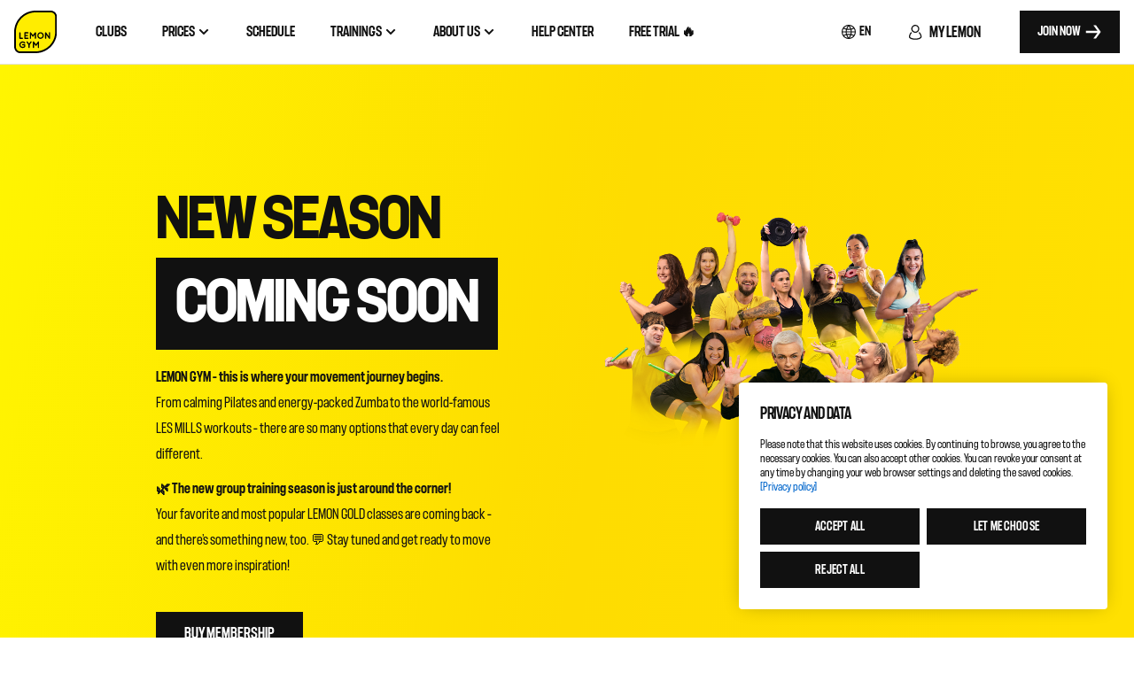

--- FILE ---
content_type: text/html; charset=UTF-8
request_url: https://www.lemongym.ee/en/group-trainings/
body_size: 22897
content:
<!doctype html>
<html lang="en-US">
<head>
	<meta charset="UTF-8">
	<meta name="viewport" content="width=device-width, initial-scale=1">
	<link rel="profile" href="https://gmpg.org/xfn/11">

    <link rel="apple-touch-icon" sizes="180x180" href="/apple-touch-icon.png">
    <link rel="icon" type="image/png" sizes="32x32" href="/favicon-32x32.png">
    <link rel="icon" type="image/png" sizes="16x16" href="/favicon-16x16.png">
    <link rel="manifest" href="/site.webmanifest">

	
	        <meta name="global_recaptcha_site_key" content="6LdmyMkjAAAAAFjFS1wEzqDTH53aOW0sgHlYpUHo">
        <script src="https://www.google.com/recaptcha/api.js?render=6LdmyMkjAAAAAFjFS1wEzqDTH53aOW0sgHlYpUHo" async></script>
	
    	<meta name='robots' content='index, follow, max-image-preview:large, max-snippet:-1, max-video-preview:-1' />
<link rel="alternate" href="https://www.lemongym.ee/treeningud/ruhmatreeningud/" hreflang="ee" />
<link rel="alternate" href="https://www.lemongym.ee/en/group-trainings/" hreflang="en" />
<link rel="alternate" href="https://www.lemongym.ee/ru/group-trainings-2/" hreflang="ru" />

	<!-- This site is optimized with the Yoast SEO plugin v26.7 - https://yoast.com/wordpress/plugins/seo/ -->
	<title>Group trainings - Lemongym - Try for free</title>
	<meta name="description" content="Wide range of group training programs: Yoga, Pilates, TRX, Step, Boxing, Zumba, Functional HIIT, Full body tone, and more." />
	<link rel="canonical" href="https://www.lemongym.ee/en/group-trainings/" />
	<meta property="og:locale" content="en_US" />
	<meta property="og:locale:alternate" content="" />
	<meta property="og:locale:alternate" content="ru_RU" />
	<meta property="og:type" content="article" />
	<meta property="og:title" content="Group trainings - Lemongym - Try for free" />
	<meta property="og:description" content="Wide range of group training programs: Yoga, Pilates, TRX, Step, Boxing, Zumba, Functional HIIT, Full body tone, and more." />
	<meta property="og:url" content="https://www.lemongym.ee/en/group-trainings/" />
	<meta property="og:site_name" content="Lemongym" />
	<meta property="article:modified_time" content="2025-08-04T06:58:43+00:00" />
	<meta name="twitter:card" content="summary_large_image" />
	<script type="application/ld+json" class="yoast-schema-graph">{"@context":"https://schema.org","@graph":[{"@type":"WebPage","@id":"https://www.lemongym.ee/en/group-trainings/","url":"https://www.lemongym.ee/en/group-trainings/","name":"Group trainings - Lemongym - Try for free","isPartOf":{"@id":"https://www.lemongym.ee/en/#website"},"datePublished":"2022-11-24T07:22:29+00:00","dateModified":"2025-08-04T06:58:43+00:00","description":"Wide range of group training programs: Yoga, Pilates, TRX, Step, Boxing, Zumba, Functional HIIT, Full body tone, and more.","breadcrumb":{"@id":"https://www.lemongym.ee/en/group-trainings/#breadcrumb"},"inLanguage":"en-US","potentialAction":[{"@type":"ReadAction","target":["https://www.lemongym.ee/en/group-trainings/"]}]},{"@type":"BreadcrumbList","@id":"https://www.lemongym.ee/en/group-trainings/#breadcrumb","itemListElement":[{"@type":"ListItem","position":1,"name":"https://lemongym.cpd.lt","item":"https://www.lemongym.ee/en/"},{"@type":"ListItem","position":2,"name":"Group trainings"}]},{"@type":"WebSite","@id":"https://www.lemongym.ee/en/#website","url":"https://www.lemongym.ee/en/","name":"Lemongym","description":"Sport club","potentialAction":[{"@type":"SearchAction","target":{"@type":"EntryPoint","urlTemplate":"https://www.lemongym.ee/en/?s={search_term_string}"},"query-input":{"@type":"PropertyValueSpecification","valueRequired":true,"valueName":"search_term_string"}}],"inLanguage":"en-US"}]}</script>
	<!-- / Yoast SEO plugin. -->


<link rel="alternate" type="application/rss+xml" title="Lemongym &raquo; Feed" href="https://www.lemongym.ee/en/feed/" />
<link rel="alternate" title="oEmbed (JSON)" type="application/json+oembed" href="https://www.lemongym.ee/wp-json/oembed/1.0/embed?url=https%3A%2F%2Fwww.lemongym.ee%2Fen%2Fgroup-trainings%2F&#038;lang=en" />
<link rel="alternate" title="oEmbed (XML)" type="text/xml+oembed" href="https://www.lemongym.ee/wp-json/oembed/1.0/embed?url=https%3A%2F%2Fwww.lemongym.ee%2Fen%2Fgroup-trainings%2F&#038;format=xml&#038;lang=en" />
<style id='wp-img-auto-sizes-contain-inline-css'>
img:is([sizes=auto i],[sizes^="auto," i]){contain-intrinsic-size:3000px 1500px}
/*# sourceURL=wp-img-auto-sizes-contain-inline-css */
</style>
<style id='wp-block-library-inline-css'>
:root{--wp-block-synced-color:#7a00df;--wp-block-synced-color--rgb:122,0,223;--wp-bound-block-color:var(--wp-block-synced-color);--wp-editor-canvas-background:#ddd;--wp-admin-theme-color:#007cba;--wp-admin-theme-color--rgb:0,124,186;--wp-admin-theme-color-darker-10:#006ba1;--wp-admin-theme-color-darker-10--rgb:0,107,160.5;--wp-admin-theme-color-darker-20:#005a87;--wp-admin-theme-color-darker-20--rgb:0,90,135;--wp-admin-border-width-focus:2px}@media (min-resolution:192dpi){:root{--wp-admin-border-width-focus:1.5px}}.wp-element-button{cursor:pointer}:root .has-very-light-gray-background-color{background-color:#eee}:root .has-very-dark-gray-background-color{background-color:#313131}:root .has-very-light-gray-color{color:#eee}:root .has-very-dark-gray-color{color:#313131}:root .has-vivid-green-cyan-to-vivid-cyan-blue-gradient-background{background:linear-gradient(135deg,#00d084,#0693e3)}:root .has-purple-crush-gradient-background{background:linear-gradient(135deg,#34e2e4,#4721fb 50%,#ab1dfe)}:root .has-hazy-dawn-gradient-background{background:linear-gradient(135deg,#faaca8,#dad0ec)}:root .has-subdued-olive-gradient-background{background:linear-gradient(135deg,#fafae1,#67a671)}:root .has-atomic-cream-gradient-background{background:linear-gradient(135deg,#fdd79a,#004a59)}:root .has-nightshade-gradient-background{background:linear-gradient(135deg,#330968,#31cdcf)}:root .has-midnight-gradient-background{background:linear-gradient(135deg,#020381,#2874fc)}:root{--wp--preset--font-size--normal:16px;--wp--preset--font-size--huge:42px}.has-regular-font-size{font-size:1em}.has-larger-font-size{font-size:2.625em}.has-normal-font-size{font-size:var(--wp--preset--font-size--normal)}.has-huge-font-size{font-size:var(--wp--preset--font-size--huge)}.has-text-align-center{text-align:center}.has-text-align-left{text-align:left}.has-text-align-right{text-align:right}.has-fit-text{white-space:nowrap!important}#end-resizable-editor-section{display:none}.aligncenter{clear:both}.items-justified-left{justify-content:flex-start}.items-justified-center{justify-content:center}.items-justified-right{justify-content:flex-end}.items-justified-space-between{justify-content:space-between}.screen-reader-text{border:0;clip-path:inset(50%);height:1px;margin:-1px;overflow:hidden;padding:0;position:absolute;width:1px;word-wrap:normal!important}.screen-reader-text:focus{background-color:#ddd;clip-path:none;color:#444;display:block;font-size:1em;height:auto;left:5px;line-height:normal;padding:15px 23px 14px;text-decoration:none;top:5px;width:auto;z-index:100000}html :where(.has-border-color){border-style:solid}html :where([style*=border-top-color]){border-top-style:solid}html :where([style*=border-right-color]){border-right-style:solid}html :where([style*=border-bottom-color]){border-bottom-style:solid}html :where([style*=border-left-color]){border-left-style:solid}html :where([style*=border-width]){border-style:solid}html :where([style*=border-top-width]){border-top-style:solid}html :where([style*=border-right-width]){border-right-style:solid}html :where([style*=border-bottom-width]){border-bottom-style:solid}html :where([style*=border-left-width]){border-left-style:solid}html :where(img[class*=wp-image-]){height:auto;max-width:100%}:where(figure){margin:0 0 1em}html :where(.is-position-sticky){--wp-admin--admin-bar--position-offset:var(--wp-admin--admin-bar--height,0px)}@media screen and (max-width:600px){html :where(.is-position-sticky){--wp-admin--admin-bar--position-offset:0px}}

/*# sourceURL=wp-block-library-inline-css */
</style><style id='global-styles-inline-css'>
:root{--wp--preset--aspect-ratio--square: 1;--wp--preset--aspect-ratio--4-3: 4/3;--wp--preset--aspect-ratio--3-4: 3/4;--wp--preset--aspect-ratio--3-2: 3/2;--wp--preset--aspect-ratio--2-3: 2/3;--wp--preset--aspect-ratio--16-9: 16/9;--wp--preset--aspect-ratio--9-16: 9/16;--wp--preset--color--black: #000000;--wp--preset--color--cyan-bluish-gray: #abb8c3;--wp--preset--color--white: #ffffff;--wp--preset--color--pale-pink: #f78da7;--wp--preset--color--vivid-red: #cf2e2e;--wp--preset--color--luminous-vivid-orange: #ff6900;--wp--preset--color--luminous-vivid-amber: #fcb900;--wp--preset--color--light-green-cyan: #7bdcb5;--wp--preset--color--vivid-green-cyan: #00d084;--wp--preset--color--pale-cyan-blue: #8ed1fc;--wp--preset--color--vivid-cyan-blue: #0693e3;--wp--preset--color--vivid-purple: #9b51e0;--wp--preset--gradient--vivid-cyan-blue-to-vivid-purple: linear-gradient(135deg,rgb(6,147,227) 0%,rgb(155,81,224) 100%);--wp--preset--gradient--light-green-cyan-to-vivid-green-cyan: linear-gradient(135deg,rgb(122,220,180) 0%,rgb(0,208,130) 100%);--wp--preset--gradient--luminous-vivid-amber-to-luminous-vivid-orange: linear-gradient(135deg,rgb(252,185,0) 0%,rgb(255,105,0) 100%);--wp--preset--gradient--luminous-vivid-orange-to-vivid-red: linear-gradient(135deg,rgb(255,105,0) 0%,rgb(207,46,46) 100%);--wp--preset--gradient--very-light-gray-to-cyan-bluish-gray: linear-gradient(135deg,rgb(238,238,238) 0%,rgb(169,184,195) 100%);--wp--preset--gradient--cool-to-warm-spectrum: linear-gradient(135deg,rgb(74,234,220) 0%,rgb(151,120,209) 20%,rgb(207,42,186) 40%,rgb(238,44,130) 60%,rgb(251,105,98) 80%,rgb(254,248,76) 100%);--wp--preset--gradient--blush-light-purple: linear-gradient(135deg,rgb(255,206,236) 0%,rgb(152,150,240) 100%);--wp--preset--gradient--blush-bordeaux: linear-gradient(135deg,rgb(254,205,165) 0%,rgb(254,45,45) 50%,rgb(107,0,62) 100%);--wp--preset--gradient--luminous-dusk: linear-gradient(135deg,rgb(255,203,112) 0%,rgb(199,81,192) 50%,rgb(65,88,208) 100%);--wp--preset--gradient--pale-ocean: linear-gradient(135deg,rgb(255,245,203) 0%,rgb(182,227,212) 50%,rgb(51,167,181) 100%);--wp--preset--gradient--electric-grass: linear-gradient(135deg,rgb(202,248,128) 0%,rgb(113,206,126) 100%);--wp--preset--gradient--midnight: linear-gradient(135deg,rgb(2,3,129) 0%,rgb(40,116,252) 100%);--wp--preset--font-size--small: 13px;--wp--preset--font-size--medium: 20px;--wp--preset--font-size--large: 36px;--wp--preset--font-size--x-large: 42px;--wp--preset--spacing--20: 0.44rem;--wp--preset--spacing--30: 0.67rem;--wp--preset--spacing--40: 1rem;--wp--preset--spacing--50: 1.5rem;--wp--preset--spacing--60: 2.25rem;--wp--preset--spacing--70: 3.38rem;--wp--preset--spacing--80: 5.06rem;--wp--preset--shadow--natural: 6px 6px 9px rgba(0, 0, 0, 0.2);--wp--preset--shadow--deep: 12px 12px 50px rgba(0, 0, 0, 0.4);--wp--preset--shadow--sharp: 6px 6px 0px rgba(0, 0, 0, 0.2);--wp--preset--shadow--outlined: 6px 6px 0px -3px rgb(255, 255, 255), 6px 6px rgb(0, 0, 0);--wp--preset--shadow--crisp: 6px 6px 0px rgb(0, 0, 0);}:where(.is-layout-flex){gap: 0.5em;}:where(.is-layout-grid){gap: 0.5em;}body .is-layout-flex{display: flex;}.is-layout-flex{flex-wrap: wrap;align-items: center;}.is-layout-flex > :is(*, div){margin: 0;}body .is-layout-grid{display: grid;}.is-layout-grid > :is(*, div){margin: 0;}:where(.wp-block-columns.is-layout-flex){gap: 2em;}:where(.wp-block-columns.is-layout-grid){gap: 2em;}:where(.wp-block-post-template.is-layout-flex){gap: 1.25em;}:where(.wp-block-post-template.is-layout-grid){gap: 1.25em;}.has-black-color{color: var(--wp--preset--color--black) !important;}.has-cyan-bluish-gray-color{color: var(--wp--preset--color--cyan-bluish-gray) !important;}.has-white-color{color: var(--wp--preset--color--white) !important;}.has-pale-pink-color{color: var(--wp--preset--color--pale-pink) !important;}.has-vivid-red-color{color: var(--wp--preset--color--vivid-red) !important;}.has-luminous-vivid-orange-color{color: var(--wp--preset--color--luminous-vivid-orange) !important;}.has-luminous-vivid-amber-color{color: var(--wp--preset--color--luminous-vivid-amber) !important;}.has-light-green-cyan-color{color: var(--wp--preset--color--light-green-cyan) !important;}.has-vivid-green-cyan-color{color: var(--wp--preset--color--vivid-green-cyan) !important;}.has-pale-cyan-blue-color{color: var(--wp--preset--color--pale-cyan-blue) !important;}.has-vivid-cyan-blue-color{color: var(--wp--preset--color--vivid-cyan-blue) !important;}.has-vivid-purple-color{color: var(--wp--preset--color--vivid-purple) !important;}.has-black-background-color{background-color: var(--wp--preset--color--black) !important;}.has-cyan-bluish-gray-background-color{background-color: var(--wp--preset--color--cyan-bluish-gray) !important;}.has-white-background-color{background-color: var(--wp--preset--color--white) !important;}.has-pale-pink-background-color{background-color: var(--wp--preset--color--pale-pink) !important;}.has-vivid-red-background-color{background-color: var(--wp--preset--color--vivid-red) !important;}.has-luminous-vivid-orange-background-color{background-color: var(--wp--preset--color--luminous-vivid-orange) !important;}.has-luminous-vivid-amber-background-color{background-color: var(--wp--preset--color--luminous-vivid-amber) !important;}.has-light-green-cyan-background-color{background-color: var(--wp--preset--color--light-green-cyan) !important;}.has-vivid-green-cyan-background-color{background-color: var(--wp--preset--color--vivid-green-cyan) !important;}.has-pale-cyan-blue-background-color{background-color: var(--wp--preset--color--pale-cyan-blue) !important;}.has-vivid-cyan-blue-background-color{background-color: var(--wp--preset--color--vivid-cyan-blue) !important;}.has-vivid-purple-background-color{background-color: var(--wp--preset--color--vivid-purple) !important;}.has-black-border-color{border-color: var(--wp--preset--color--black) !important;}.has-cyan-bluish-gray-border-color{border-color: var(--wp--preset--color--cyan-bluish-gray) !important;}.has-white-border-color{border-color: var(--wp--preset--color--white) !important;}.has-pale-pink-border-color{border-color: var(--wp--preset--color--pale-pink) !important;}.has-vivid-red-border-color{border-color: var(--wp--preset--color--vivid-red) !important;}.has-luminous-vivid-orange-border-color{border-color: var(--wp--preset--color--luminous-vivid-orange) !important;}.has-luminous-vivid-amber-border-color{border-color: var(--wp--preset--color--luminous-vivid-amber) !important;}.has-light-green-cyan-border-color{border-color: var(--wp--preset--color--light-green-cyan) !important;}.has-vivid-green-cyan-border-color{border-color: var(--wp--preset--color--vivid-green-cyan) !important;}.has-pale-cyan-blue-border-color{border-color: var(--wp--preset--color--pale-cyan-blue) !important;}.has-vivid-cyan-blue-border-color{border-color: var(--wp--preset--color--vivid-cyan-blue) !important;}.has-vivid-purple-border-color{border-color: var(--wp--preset--color--vivid-purple) !important;}.has-vivid-cyan-blue-to-vivid-purple-gradient-background{background: var(--wp--preset--gradient--vivid-cyan-blue-to-vivid-purple) !important;}.has-light-green-cyan-to-vivid-green-cyan-gradient-background{background: var(--wp--preset--gradient--light-green-cyan-to-vivid-green-cyan) !important;}.has-luminous-vivid-amber-to-luminous-vivid-orange-gradient-background{background: var(--wp--preset--gradient--luminous-vivid-amber-to-luminous-vivid-orange) !important;}.has-luminous-vivid-orange-to-vivid-red-gradient-background{background: var(--wp--preset--gradient--luminous-vivid-orange-to-vivid-red) !important;}.has-very-light-gray-to-cyan-bluish-gray-gradient-background{background: var(--wp--preset--gradient--very-light-gray-to-cyan-bluish-gray) !important;}.has-cool-to-warm-spectrum-gradient-background{background: var(--wp--preset--gradient--cool-to-warm-spectrum) !important;}.has-blush-light-purple-gradient-background{background: var(--wp--preset--gradient--blush-light-purple) !important;}.has-blush-bordeaux-gradient-background{background: var(--wp--preset--gradient--blush-bordeaux) !important;}.has-luminous-dusk-gradient-background{background: var(--wp--preset--gradient--luminous-dusk) !important;}.has-pale-ocean-gradient-background{background: var(--wp--preset--gradient--pale-ocean) !important;}.has-electric-grass-gradient-background{background: var(--wp--preset--gradient--electric-grass) !important;}.has-midnight-gradient-background{background: var(--wp--preset--gradient--midnight) !important;}.has-small-font-size{font-size: var(--wp--preset--font-size--small) !important;}.has-medium-font-size{font-size: var(--wp--preset--font-size--medium) !important;}.has-large-font-size{font-size: var(--wp--preset--font-size--large) !important;}.has-x-large-font-size{font-size: var(--wp--preset--font-size--x-large) !important;}
/*# sourceURL=global-styles-inline-css */
</style>

<style id='classic-theme-styles-inline-css'>
/*! This file is auto-generated */
.wp-block-button__link{color:#fff;background-color:#32373c;border-radius:9999px;box-shadow:none;text-decoration:none;padding:calc(.667em + 2px) calc(1.333em + 2px);font-size:1.125em}.wp-block-file__button{background:#32373c;color:#fff;text-decoration:none}
/*# sourceURL=/wp-includes/css/classic-themes.min.css */
</style>
<style id='fsb-flexible-spacer-style-inline-css'>
.fsb-style-show-front{position:relative;z-index:2;}@media screen and (min-width:1025px){.fsb-flexible-spacer__device--md,.fsb-flexible-spacer__device--sm{display:none;}}@media screen and (min-width:600px) and (max-width:1024px){.fsb-flexible-spacer__device--lg,.fsb-flexible-spacer__device--sm{display:none;}}@media screen and (max-width:599px){.fsb-flexible-spacer__device--lg,.fsb-flexible-spacer__device--md{display:none;}}
/*# sourceURL=fsb-flexible-spacer-style-inline-css */
</style>
<link rel='stylesheet' id='cpartner-build-css' href='https://www.lemongym.ee/wp-content/themes/cpartner/build/styles.b2ead64024435a060c8f.css' media='all' />
<link rel='stylesheet' id='cpartner-style-css' href='https://www.lemongym.ee/wp-content/themes/cpartner/style.css' media='all' />
<script src="https://www.lemongym.ee/wp-includes/js/jquery/jquery.min.js" id="jquery-core-js"></script>
<script src="https://www.lemongym.ee/wp-includes/js/jquery/jquery-migrate.min.js" id="jquery-migrate-js"></script>
<script id="whp9283front.js2120-js-extra">
var whp_local_data = {"add_url":"https://www.lemongym.ee/wp-admin/post-new.php?post_type=event","ajaxurl":"https://www.lemongym.ee/wp-admin/admin-ajax.php"};
//# sourceURL=whp9283front.js2120-js-extra
</script>
<script src="https://www.lemongym.ee/wp-content/plugins/wp-security-hardening/modules/js/front.js" id="whp9283front.js2120-js"></script>
<link rel="https://api.w.org/" href="https://www.lemongym.ee/wp-json/" /><link rel="alternate" title="JSON" type="application/json" href="https://www.lemongym.ee/wp-json/wp/v2/pages/410" /><link rel="EditURI" type="application/rsd+xml" title="RSD" href="https://www.lemongym.ee/xmlrpc.php?rsd" />

<link rel='shortlink' href='https://www.lemongym.ee/?p=410' />
<meta name="global_axios_validator_error" content="Something went wrong..."><meta name="theme-url" content="https://www.lemongym.ee/wp-content/themes/cpartner/build/"><meta name="select_all" content="Select all"><link rel='stylesheet' id='whp9907tw-bs4.css-css' href='https://www.lemongym.ee/wp-content/plugins/wp-security-hardening/modules/inc/assets/css/tw-bs4.css' media='all' />
<link rel='stylesheet' id='whp2145font-awesome.min.css-css' href='https://www.lemongym.ee/wp-content/plugins/wp-security-hardening/modules/inc/fa/css/font-awesome.min.css' media='all' />
<link rel='stylesheet' id='whp5230front.css-css' href='https://www.lemongym.ee/wp-content/plugins/wp-security-hardening/modules/css/front.css' media='all' />
</head>
<body class="wp-singular page-template-default page page-id-410 wp-theme-cpartner lang-en">
<div id="page" class="site inner-page bg-white">
	<header class="site-header__desktop">
        <div class="navbar">
            <div class="site-branding">
                                    <a href="https://www.lemongym.ee/en">
                        <img src="https://www.lemongym.ee/wp-content/themes/cpartner/resources/images/logov2.svg" alt="Lemongym" width="48" height="48">
                    </a>
                            </div>

            <div class="site-navigation-wrapper">
                <nav id="site-navigation" class="main-navigation">
                    <div class="menu-primary-en-container"><ul id="primary-menu" class="menu"><li id="menu-item-1530" class="menu-item menu-item-type-custom menu-item-object-custom menu-item-1530"><a href="/en/clubs/"><div>Clubs</div></a></li>
<li id="menu-item-1972" class="menu-item menu-item-type-post_type menu-item-object-page menu-item-has-children menu-item-1972"><a href="https://www.lemongym.ee/en/memberships/"><div>Prices <svg width="16" height="24" viewBox="0 0 16 24" fill="none" xmlns="http://www.w3.org/2000/svg">
                                        <path d="M12 10L8 14L4 10" stroke="currentColor" stroke-width="2" stroke-linecap="square" stroke-linejoin="round"/>
                                    </svg>
                                    </div></a>
<ul class="sub-menu">
	<li id="menu-item-4423" class="menu-item menu-item-type-post_type menu-item-object-page menu-item-4423"><a href="https://www.lemongym.ee/en/memberships/"><img width="32" height="32" src="https://www.lemongym.ee/wp-content/uploads/2023/03/6.svg" class="attachment-full size-full" alt="" decoding="async" /><div>Memberships<p>Choose a membership for your needs</p></div></a></li>
	<li id="menu-item-4513" class="menu-item menu-item-type-post_type menu-item-object-page menu-item-4513"><a href="https://www.lemongym.ee/en/yanga-2/"><img width="32" height="32" src="https://www.lemongym.ee/wp-content/uploads/2023/03/7_alt-2.svg" class="attachment-full size-full" alt="" decoding="async" /><div>YANGA vitamin water<p>Use YANGA vitamin water machine</p></div></a></li>
	<li id="menu-item-8729" class="menu-item menu-item-type-post_type menu-item-object-page menu-item-8729"><a href="https://www.lemongym.ee/en/free-trial/"><img width="32" height="32" src="https://www.lemongym.ee/wp-content/uploads/2023/03/20.svg" class="attachment-full size-full" alt="" decoding="async" /><div>Free trial<p>Try Lemon Gym club for free!</p></div></a></li>
	<li id="menu-item-5245" class="menu-item menu-item-type-post_type menu-item-object-page menu-item-5245"><a href="https://www.lemongym.ee/en/roll-shaper/"><img width="32" height="32" src="https://www.lemongym.ee/wp-content/uploads/2023/11/roll.jpg" class="attachment-full size-full" alt="" decoding="async" /><div>Roll-shaper massage<p>You can find roll-shaper massages at Lemon Gym clubs!</p></div></a></li>
	<li id="menu-item-9534" class="menu-item menu-item-type-post_type menu-item-object-page menu-item-9534"><a href="https://www.lemongym.ee/en/bring-a-friend-2/"><img width="32" height="32" src="https://www.lemongym.ee/wp-content/uploads/2025/09/discount-1-2-e1756723713927.png" class="attachment-full size-full" alt="" decoding="async" /><div>Bring a friend<p>Bring a friend and share energy!</p></div></a></li>
</ul>
</li>
<li id="menu-item-1971" class="menu-item menu-item-type-post_type menu-item-object-page menu-item-1971"><a href="https://www.lemongym.ee/en/schedule/"><div>Schedule</div></a></li>
<li id="menu-item-1970" class="menu-item menu-item-type-post_type menu-item-object-page current-menu-ancestor current-menu-parent current_page_parent current_page_ancestor menu-item-has-children children-has-image menu-item-1970"><a href="https://www.lemongym.ee/en/trainings/"><div>Trainings <svg width="16" height="24" viewBox="0 0 16 24" fill="none" xmlns="http://www.w3.org/2000/svg">
                                        <path d="M12 10L8 14L4 10" stroke="currentColor" stroke-width="2" stroke-linecap="square" stroke-linejoin="round"/>
                                    </svg>
                                    </div></a>
<ul class="sub-menu">
	<li id="menu-item-1531" class="menu-item menu-item-type-custom menu-item-object-custom current-menu-item menu-item-1531"><a href="/en/group-trainings/" aria-current="page"><img width="32" height="32" src="https://www.lemongym.ee/wp-content/uploads/2023/03/5_alt.svg" class="attachment-full size-full" alt="" decoding="async" /><div>Group trainings<p>For your new active lifestyle era.</p></div></a></li>
	<li id="menu-item-1542" class="menu-item menu-item-type-custom menu-item-object-custom menu-item-1542"><a href="/en/trainings/personal-trainings/"><img width="32" height="32" src="https://www.lemongym.ee/wp-content/uploads/2023/03/3_alt-2.svg" class="attachment-full size-full" alt="" decoding="async" /><div>Personal trainings<p>Workouts that will make your personal goal reach faster.</p></div></a></li>
	<li id="menu-item-7352" class="menu-item menu-item-type-custom menu-item-object-custom menu-item-7352 link-as-image"><a href="https://www.lemongym.ee/en/free-trial/"><img width="1080" height="1350" src="https://www.lemongym.ee/wp-content/uploads/2025/03/EN.png" class="attachment-full size-full" alt="" decoding="async" fetchpriority="high" srcset="https://www.lemongym.ee/wp-content/uploads/2025/03/EN.png 1080w, https://www.lemongym.ee/wp-content/uploads/2025/03/EN-240x300.png 240w, https://www.lemongym.ee/wp-content/uploads/2025/03/EN-819x1024.png 819w, https://www.lemongym.ee/wp-content/uploads/2025/03/EN-768x960.png 768w" sizes="(max-width: 1080px) 100vw, 1080px" /></a></li>
</ul>
</li>
<li id="menu-item-1533" class="menu-item menu-item-type-custom menu-item-object-custom menu-item-has-children menu-item-1533"><a href="#"><div>About us <svg width="16" height="24" viewBox="0 0 16 24" fill="none" xmlns="http://www.w3.org/2000/svg">
                                        <path d="M12 10L8 14L4 10" stroke="currentColor" stroke-width="2" stroke-linecap="square" stroke-linejoin="round"/>
                                    </svg>
                                    </div></a>
<ul class="sub-menu">
	<li id="menu-item-8789" class="menu-item menu-item-type-post_type menu-item-object-page menu-item-8789"><a href="https://www.lemongym.ee/en/ee-en-mission-and-values/"><img width="32" height="32" src="https://www.lemongym.ee/wp-content/uploads/2025/06/Rimi_icon.svg" class="attachment-full size-full" alt="" decoding="async" /><div>Mission and values<p>This is what unites us and encourages us to be better than yesterday!</p></div></a></li>
	<li id="menu-item-1560" class="menu-item menu-item-type-custom menu-item-object-custom menu-item-1560"><a href="/en/trainers/"><img width="32" height="32" src="https://www.lemongym.ee/wp-content/uploads/2023/03/3.svg" class="attachment-full size-full" alt="" decoding="async" /><div>Coaches<p>All our coaches in one place</p></div></a></li>
	<li id="menu-item-8840" class="menu-item menu-item-type-post_type menu-item-object-page menu-item-8840"><a href="https://www.lemongym.ee/en/checkout/clubs/"><img width="32" height="32" src="https://www.lemongym.ee/wp-content/uploads/2023/03/9.svg" class="attachment-full size-full" alt="" decoding="async" /><div>Clubs<p>Clubs in Tartu and Tallinn - choose your favorite</p></div></a></li>
	<li id="menu-item-1557" class="menu-item menu-item-type-custom menu-item-object-custom menu-item-1557"><a href="/en/club-occupancy/"><img width="32" height="32" src="https://www.lemongym.ee/wp-content/uploads/2023/03/22_alt-1.svg" class="attachment-full size-full" alt="" decoding="async" /><div>Club occupancy<p>Live club occupancy</p></div></a></li>
	<li id="menu-item-4019" class="menu-item menu-item-type-post_type menu-item-object-page menu-item-4019"><a href="https://www.lemongym.ee/en/careers/"><img width="32" height="32" src="https://www.lemongym.ee/wp-content/uploads/2023/03/19.svg" class="attachment-full size-full" alt="" decoding="async" /><div>Careers<p>Come work with us</p></div></a></li>
	<li id="menu-item-1559" class="menu-item menu-item-type-custom menu-item-object-custom menu-item-1559"><a href="/en/rules/"><img width="32" height="32" src="https://www.lemongym.ee/wp-content/uploads/2023/03/18.svg" class="attachment-full size-full" alt="" decoding="async" /><div>Rules<p>Club rules</p></div></a></li>
</ul>
</li>
<li id="menu-item-6505" class="menu-item menu-item-type-post_type menu-item-object-page menu-item-6505"><a href="https://www.lemongym.ee/en/help-center/"><div>Help center</div></a></li>
<li id="menu-item-8841" class="menu-item menu-item-type-post_type menu-item-object-page menu-item-8841"><a href="https://www.lemongym.ee/en/free-trial/"><div>Free trial  🔥</div></a></li>
</ul></div>                </nav>
            </div>

            <div class="site-actions">
                                <div class="languages-wrapper">
                    <div>
                        <svg width="24" height="24" viewBox="0 0 24 24" fill="none" xmlns="http://www.w3.org/2000/svg">
    <path d="M18.5202 7.38215C18.5199 7.377 18.5193 7.37184 18.5185 7.36671C18.4985 7.33815 18.4739 7.31356 18.4533 7.28556C18.3039 7.08207 18.1458 6.88621 17.9789 6.69795C17.9332 6.64651 17.8874 6.59563 17.8406 6.54533C17.6687 6.36129 17.4885 6.1858 17.2998 6.01891C17.265 5.98803 17.2324 5.95604 17.1975 5.92573C16.7327 5.52748 16.2237 5.18379 15.6805 4.90145C15.6588 4.89003 15.6359 4.88032 15.6136 4.86887C15.3718 4.74595 15.1238 4.63546 14.8706 4.5379C14.8134 4.51734 14.7614 4.49788 14.7071 4.48073C14.4819 4.39958 14.2532 4.32851 14.0212 4.26752C13.9526 4.24924 13.884 4.23038 13.8143 4.21437C13.5856 4.16122 13.357 4.12063 13.1232 4.08747C13.0523 4.07719 12.9826 4.06346 12.9111 4.05488C12.309 3.98171 11.7002 3.98171 11.098 4.05488C11.0266 4.06346 10.9568 4.07719 10.8859 4.08747C10.6522 4.12063 10.4212 4.16122 10.1949 4.21437C10.1251 4.23038 10.0566 4.24924 9.98797 4.26752C9.75436 4.32848 9.52575 4.39955 9.30206 4.48073C9.24489 4.50016 9.19287 4.51962 9.13858 4.5379C8.88542 4.63546 8.63738 4.74592 8.3955 4.86887C8.3732 4.88029 8.35036 4.89 8.32862 4.90145C7.78368 5.18349 7.27296 5.52715 6.80645 5.92573C6.77159 5.95601 6.739 5.98803 6.70414 6.01891C6.5136 6.18657 6.33335 6.36206 6.16341 6.54533C6.11656 6.59563 6.07081 6.64651 6.02509 6.69795C5.8578 6.88581 5.69965 7.08167 5.55068 7.28553C5.53012 7.31353 5.50554 7.33811 5.48551 7.36668C5.4829 7.37167 5.48059 7.37683 5.47864 7.38212C3.50712 10.1451 3.50712 13.855 5.47864 16.6179C5.48059 16.6232 5.48286 16.6283 5.48551 16.6333C5.5055 16.6619 5.53009 16.6865 5.55068 16.7145C5.69969 16.918 5.8578 17.1138 6.02509 17.3021C6.07081 17.3535 6.11656 17.4044 6.16341 17.4547C6.33566 17.6388 6.51588 17.8143 6.70414 17.9811C6.739 18.012 6.77159 18.044 6.80645 18.0743C7.27132 18.4726 7.78033 18.8163 8.32346 19.0986C8.3452 19.11 8.36804 19.1197 8.39035 19.1312C8.63222 19.2541 8.88023 19.3646 9.13343 19.4621C9.1906 19.4827 9.24261 19.5022 9.2969 19.5193C9.5221 19.6005 9.75074 19.6715 9.98281 19.7325C10.0514 19.7508 10.12 19.7697 10.1897 19.7857C10.4184 19.8388 10.647 19.8794 10.8808 19.9126C10.9517 19.9229 11.0214 19.9366 11.0929 19.9452C11.695 20.0183 12.3038 20.0183 12.906 19.9452C12.9774 19.9366 13.0471 19.9229 13.118 19.9126C13.3518 19.8794 13.5827 19.8388 13.8091 19.7857C13.8788 19.7697 13.9474 19.7508 14.016 19.7325C14.25 19.6716 14.4786 19.6005 14.7019 19.5193C14.7591 19.4999 14.8111 19.4804 14.8654 19.4621C15.1186 19.3646 15.3666 19.2541 15.6085 19.1312C15.6308 19.1198 15.6536 19.11 15.6754 19.0986C16.2185 18.8162 16.7275 18.4726 17.1924 18.0743C17.2272 18.044 17.2598 18.012 17.2947 17.9811C17.4852 17.8139 17.6655 17.6384 17.8354 17.4547C17.8823 17.4044 17.928 17.3535 17.9737 17.3021C18.141 17.1138 18.2992 16.918 18.4481 16.7145C18.4687 16.6865 18.4933 16.6619 18.5133 16.6333C18.5159 16.6283 18.5182 16.6232 18.5202 16.6179C20.4917 13.855 20.4917 10.1451 18.5202 7.38215ZM17.868 8.46363C18.4146 9.36393 18.7447 10.3789 18.8323 11.4285H15.4084C15.3665 10.7474 15.2593 10.0719 15.0884 9.41135C16.0555 9.23023 16.9916 8.91105 17.868 8.46363ZM13.4564 5.2987C13.4885 5.30614 13.5193 5.31642 13.5513 5.32385C13.756 5.37188 13.9589 5.42674 14.1572 5.49533C14.1875 5.50561 14.2172 5.51764 14.247 5.52849C14.4436 5.59708 14.6374 5.6731 14.8272 5.75713C14.8603 5.77257 14.8929 5.78972 14.9261 5.80516C15.1078 5.89167 15.2854 5.98521 15.4588 6.08582L15.5731 6.15498C15.7377 6.25559 15.8977 6.36323 16.0532 6.47794C16.0932 6.50708 16.1332 6.53511 16.1727 6.5671C16.3251 6.68141 16.4711 6.80392 16.6105 6.93464C16.6471 6.96779 16.6848 7.00038 16.7208 7.03468C16.8672 7.17357 17.0066 7.32046 17.1415 7.47251C17.1587 7.49251 17.177 7.51079 17.1941 7.52968C16.4202 7.89853 15.6002 8.16191 14.7563 8.31275C14.3653 7.23794 13.8488 6.21302 13.2176 5.25931C13.2969 5.27358 13.3781 5.28159 13.4564 5.2987ZM9.73651 11.4285C9.78159 10.81 9.88689 10.1974 10.0509 9.59937C10.6985 9.6763 11.3501 9.71445 12.0023 9.71368C12.6551 9.71348 13.3073 9.67436 13.9555 9.59649C14.1192 10.1955 14.2239 10.8091 14.2681 11.4285H9.73651ZM14.2681 12.5717C14.223 13.1901 14.1177 13.8027 13.9537 14.4007C13.3061 14.3238 12.6545 14.2857 12.0023 14.2864C11.3495 14.2857 10.6974 14.3238 10.0492 14.4007C9.88562 13.8027 9.78092 13.1901 9.73648 12.5717H14.2681ZM12.0023 5.51365C12.6528 6.43558 13.1878 7.4338 13.5953 8.48594C13.0662 8.54214 12.5344 8.57037 12.0023 8.57054C11.4707 8.5699 10.9396 8.5415 10.411 8.48537C10.819 7.43393 11.3534 6.43605 12.0023 5.51365ZM6.86369 7.47191C6.99803 7.31986 7.13806 7.17296 7.28438 7.03407C7.32039 6.99978 7.35813 6.96719 7.3947 6.93403C7.5357 6.80563 7.68166 6.68311 7.83254 6.5665C7.87199 6.53619 7.91198 6.50933 7.95201 6.47734C8.10747 6.36303 8.26753 6.25536 8.43214 6.15438L8.54645 6.08522C8.71984 5.98387 8.89741 5.8903 9.07917 5.80456C9.11233 5.78912 9.14491 5.77197 9.17807 5.75653C9.36783 5.67079 9.56162 5.59477 9.75825 5.52788C9.78796 5.51703 9.81542 5.50501 9.84797 5.49473C10.0463 5.42841 10.2481 5.37355 10.4539 5.32325C10.4859 5.31581 10.5167 5.30553 10.5493 5.29867C10.6276 5.28152 10.7088 5.27351 10.7883 5.25921C10.1567 6.21309 9.64009 7.23821 9.24894 8.31322C8.40498 8.16238 7.58504 7.899 6.81111 7.53015C6.82826 7.51019 6.84654 7.49191 6.86369 7.47191ZM6.13662 8.46363C7.0128 8.91102 7.94872 9.23019 8.9157 9.41135C8.74492 10.072 8.63792 10.7474 8.59619 11.4285H5.17236C5.25991 10.3789 5.59 9.36393 6.13662 8.46363ZM6.13662 15.5365C5.58997 14.6362 5.25987 13.6213 5.17236 12.5717H8.59619C8.63812 13.2528 8.74529 13.9282 8.91627 14.5888C7.94913 14.7699 7.013 15.0891 6.13662 15.5365ZM10.5482 18.7014C10.5162 18.694 10.4853 18.6837 10.4533 18.6763C10.2487 18.6282 10.0457 18.5734 9.8474 18.5048C9.81709 18.4945 9.78739 18.4825 9.75764 18.4716C9.56101 18.403 9.36727 18.327 9.17747 18.243C9.14431 18.2275 9.11172 18.2104 9.07857 18.195C8.89681 18.1084 8.71923 18.0149 8.54585 17.9143L8.43154 17.8451C8.26693 17.7445 8.10687 17.6369 7.9514 17.5222C7.91138 17.493 7.87139 17.465 7.83194 17.433C7.67952 17.3187 7.53356 17.1962 7.3941 17.0655C7.35753 17.0323 7.31978 16.9997 7.28378 16.9654C7.13745 16.8266 6.99799 16.6797 6.86309 16.5276C6.84594 16.5076 6.82766 16.4893 6.81051 16.4704C7.58447 16.1016 8.40438 15.8382 9.24834 15.6874C9.63932 16.7622 10.1558 17.7871 10.787 18.7408C10.7076 18.7266 10.6265 18.7186 10.5482 18.7014ZM12.0023 18.4865C11.3518 17.5646 10.8168 16.5664 10.4093 15.5142C11.4678 15.4003 12.5356 15.4003 13.5942 15.5142C13.1862 16.5656 12.6512 17.5641 12.0023 18.4865ZM17.1409 16.5282C17.0066 16.6803 16.8666 16.8272 16.7202 16.966C16.6842 17.0003 16.6465 17.0329 16.6099 17.0661C16.4689 17.1949 16.323 17.3174 16.1721 17.4336C16.1326 17.4639 16.0926 17.4936 16.0526 17.5228C15.8971 17.6371 15.7371 17.7448 15.5725 17.8457L15.4582 17.9149C15.2851 18.0159 15.1076 18.1094 14.9254 18.1956C14.8923 18.211 14.8597 18.2281 14.8265 18.2436C14.6368 18.3293 14.443 18.4054 14.2464 18.4722C14.2167 18.4831 14.1892 18.4951 14.1566 18.5054C13.9583 18.5717 13.7565 18.6266 13.5507 18.6769C13.5187 18.6843 13.4879 18.6946 13.4553 18.7015C13.377 18.7186 13.2958 18.7266 13.2164 18.7409C13.8476 17.7872 14.3641 16.7623 14.7551 15.6875C15.599 15.8383 16.419 16.1017 17.1929 16.4705C17.1764 16.4899 17.1581 16.5082 17.1409 16.5282ZM17.868 15.5365C16.9918 15.0891 16.0559 14.77 15.0889 14.5888C15.2597 13.9282 15.3667 13.2527 15.4084 12.5717H18.8323C18.7447 13.6213 18.4146 14.6362 17.868 15.5365Z" fill="currentColor"/>
</svg>
                        en                    </div>
                    <ul>
                        <li>
                            <a href="https://www.lemongym.ee/en/group-trainings/">
                                <img src="https://www.lemongym.ee/wp-content/themes/cpartner/resources/images/icons/flag-en.png" alt="en">
                                <span>en</span>
                            </a>
                        </li>
                                                                                <li>
                                <a href="https://www.lemongym.ee/treeningud/ruhmatreeningud/">
                                    <img src="https://www.lemongym.ee/wp-content/themes/cpartner/resources/images/icons/flag-ee.png" alt="ee">
                                    <span>ee</span>
                                </a>
                            </li>
                                                                                                            <li>
                                <a href="https://www.lemongym.ee/ru/group-trainings-2/">
                                    <img src="https://www.lemongym.ee/wp-content/themes/cpartner/resources/images/icons/flag-ru.png" alt="ru">
                                    <span>ru</span>
                                </a>
                            </li>
                                            </ul>
                </div>
                <a href="https://lemonee.perfectgym.pl/ClientPortal2/#/Login" class="btn btn-link profile">
                    <svg width="24" height="24" viewBox="0 0 24 24" fill="none" xmlns="http://www.w3.org/2000/svg">
    <path d="M17.1366 12.5376C17.0765 12.4762 17.0047 12.4273 16.9256 12.3938C16.8464 12.3604 16.7613 12.3431 16.6754 12.3428C16.5894 12.3426 16.5043 12.3595 16.4249 12.3925C16.3455 12.4255 16.2735 12.474 16.2131 12.5351C16.1526 12.5962 16.1049 12.6687 16.0728 12.7485C16.0407 12.8282 16.0248 12.9135 16.0259 12.9995C16.0271 13.0854 16.0454 13.1703 16.0797 13.2491C16.114 13.3279 16.1637 13.3991 16.2258 13.4585C16.7753 13.9993 17.2113 14.6443 17.5081 15.3559C17.805 16.0674 17.9567 16.831 17.9545 17.602C17.9545 18.3942 15.6836 19.5452 12.125 19.5452C8.56633 19.5452 6.29548 18.3937 6.29548 17.6007C6.29329 16.835 6.44301 16.0765 6.73595 15.3691C7.02889 14.6617 7.45925 14.0194 8.00209 13.4795C8.06349 13.4196 8.11239 13.3481 8.14596 13.2692C8.17953 13.1903 8.19709 13.1055 8.19764 13.0198C8.19818 12.934 8.18169 12.849 8.14913 12.7697C8.11656 12.6904 8.06857 12.6183 8.00794 12.5577C7.9473 12.497 7.87523 12.449 7.7959 12.4165C7.71658 12.3839 7.63157 12.3674 7.54582 12.368C7.46007 12.3685 7.37529 12.3861 7.29638 12.4196C7.21747 12.4532 7.14601 12.5021 7.08615 12.5635C6.42251 13.2237 5.89641 14.0089 5.53833 14.8738C5.18024 15.7386 4.99728 16.6659 5.00003 17.602C5.00003 19.7056 8.67067 20.8406 12.125 20.8406C15.5793 20.8406 19.2499 19.7056 19.2499 17.602C19.2528 16.6596 19.0673 15.7262 18.7044 14.8565C18.3415 13.9868 17.8085 13.1984 17.1366 12.5376Z" fill="currentColor"/>
    <path d="M12.125 13.0682C13.0218 13.0682 13.8984 12.8023 14.644 12.3041C15.3896 11.8058 15.9708 11.0977 16.3139 10.2692C16.6571 9.44074 16.7469 8.52909 16.5719 7.64957C16.397 6.77005 15.9652 5.96216 15.3311 5.32806C14.697 4.69396 13.8891 4.26213 13.0096 4.08718C12.13 3.91224 11.2184 4.00203 10.3899 4.3452C9.5614 4.68837 8.85328 5.26951 8.35507 6.01513C7.85686 6.76075 7.59094 7.63737 7.59094 8.53412C7.59233 9.7362 8.07047 10.8886 8.92047 11.7386C9.77047 12.5886 10.9229 13.0668 12.125 13.0682ZM12.125 5.29551C12.7655 5.29551 13.3917 5.48545 13.9243 5.84131C14.4569 6.19718 14.872 6.70298 15.1171 7.29476C15.3622 7.88654 15.4263 8.53771 15.3014 9.16594C15.1764 9.79417 14.868 10.3712 14.415 10.8242C13.9621 11.2771 13.3851 11.5855 12.7568 11.7105C12.1286 11.8355 11.4774 11.7713 10.8856 11.5262C10.2939 11.2811 9.78806 10.866 9.43219 10.3334C9.07633 9.80081 8.88639 9.17466 8.88639 8.53412C8.8874 7.6755 9.22893 6.85233 9.83607 6.24519C10.4432 5.63805 11.2664 5.29652 12.125 5.29551Z" fill="currentColor"/>
</svg>
                    <span>My lemon</span>
                </a>
                <a href="https://lemongym.ee/checkout/clubs/" class="btn btn-dark join-now btn-medium">
                    <span>JOIN NOW</span>
                    <svg width="20" height="20" viewBox="0 0 20 20" fill="none" xmlns="http://www.w3.org/2000/svg">
                        <path d="M18.5 10L13.0834 17.5H10.1667L14.75 11.25H1.66669V8.75H14.75L10.1667 2.5H13.0834L18.5 10Z" fill="currentColor"/>
                    </svg>
                </a>
            </div>

            <button class="btn p-0 tablet-menu-open" id="openTabletMenu">
                <svg width="32" height="32" viewBox="0 0 32 32" fill="none" xmlns="http://www.w3.org/2000/svg">
    <mask id="mask0_2944_98977" style="mask-type:alpha" maskUnits="userSpaceOnUse" x="0" y="0" width="32" height="32">
        <rect width="32" height="32" fill="#D9D9D9"/>
    </mask>
    <g mask="url(#mask0_2944_98977)">
        <path d="M5.3335 20V17.3333H26.6668V20H5.3335ZM5.3335 14.6667V12H26.6668V14.6667H5.3335Z" fill="#1C1B1F"/>
    </g>
</svg>
            </button>
        </div>
	</header>
            <header class="site-header__mobile">
		                <ul class="mobile-nav__actions">
                <li>
                    <a href="https://www.lemongym.ee/en">
                        <img src="https://www.lemongym.ee/wp-content/themes/cpartner/resources/images/icons/home.svg" class="default" alt="Home" width="24" height="24">
                        <img src="https://www.lemongym.ee/wp-content/themes/cpartner/resources/images/icons/home_active.svg" class="active" alt="Home" width="24" height="24">
                        <span>Home</span>
                    </a>
                </li>
                	                		                                        <li>
                            <a href="https://www.lemongym.ee/en/memberships/">
				                <img width="24" height="24" src="https://www.lemongym.ee/wp-content/uploads/2022/09/credit-card-4-1.svg" class="default" alt="" decoding="async" /><img width="24" height="24" src="https://www.lemongym.ee/wp-content/uploads/2022/09/credit-card-4-1-1.svg" class="active" alt="" decoding="async" />                                <span>Prices</span>
                            </a>
                        </li>
	                		                                        <li>
                            <a href="https://www.lemongym.ee/en/schedule/">
				                <img width="24" height="24" src="https://www.lemongym.ee/wp-content/uploads/2022/09/calendar_today.svg" class="default" alt="" decoding="async" /><img width="24" height="24" src="https://www.lemongym.ee/wp-content/uploads/2022/09/calendar_today-1.svg" class="active" alt="" decoding="async" />                                <span>Schedule</span>
                            </a>
                        </li>
	                		                                        <li>
                            <a href="https://www.lemongym.ee/en/trainings/">
				                <img width="24" height="24" src="https://www.lemongym.ee/wp-content/uploads/2022/09/dumbbell-2-1.svg" class="default" alt="" decoding="async" /><img width="24" height="24" src="https://www.lemongym.ee/wp-content/uploads/2022/09/dumbbell-2-1-1.svg" class="active" alt="" decoding="async" />                                <span>Trainings</span>
                            </a>
                        </li>
	                                                <li>
                    <a href="#menu" id="openMobileMenu">
                        <img src="https://www.lemongym.ee/wp-content/themes/cpartner/resources/images/icons/menu.svg" class="default" alt="Menu" width="24" height="24">
                        <img src="https://www.lemongym.ee/wp-content/themes/cpartner/resources/images/icons/menu_active.svg" class="active" alt="Menu" width="24" height="24">
                        <span>Menu</span>
                    </a>
                </li>
            </ul>

            <div class="mobile-nav__menu">
                <div class="mobile-nav__menu-head">
                    <a href="https://www.lemongym.ee/en" title="Home">
                        <img src="https://www.lemongym.ee/wp-content/themes/cpartner/resources/images/logo_mobile.svg" alt="Lemongym" width="131" height="29">
                    </a>

                    <button id="closeMenu" class="btn btn-link">
                        <svg width="16" height="16" viewBox="0 0 16 16" fill="none" xmlns="http://www.w3.org/2000/svg">
                            <path d="M0.261088 14.4673C-0.0819663 14.8105 -0.0920561 15.3958 0.261088 15.7389C0.614233 16.082 1.19944 16.082 1.5425 15.7389L8 9.28035L14.4575 15.7389C14.8006 16.082 15.3959 16.0921 15.7389 15.7389C16.082 15.3857 16.082 14.8105 15.7389 14.4673L9.28141 7.99874L15.7389 1.54022C16.082 1.19711 16.0921 0.611807 15.7389 0.268698C15.3858 -0.0845025 14.8006 -0.0845025 14.4575 0.268698L8 6.72722L1.5425 0.268698C1.19944 -0.0845025 0.604143 -0.0945939 0.261088 0.268698C-0.0819663 0.621898 -0.0819663 1.19711 0.261088 1.54022L6.71859 7.99874L0.261088 14.4673Z" fill="currentColor"/>
                        </svg>
                    </button>
                </div>

                <div class="mobile-nav__menu-body">
                    <ul class="mobile-nav__menu-languages">
					                                <li>
                                <a href="https://www.lemongym.ee/treeningud/ruhmatreeningud/" >
								    ee                                </a>
                            </li>
					                                <li>
                                <a href="https://www.lemongym.ee/en/group-trainings/"  class="current">
								    en                                </a>
                            </li>
					                                <li>
                                <a href="https://www.lemongym.ee/ru/group-trainings-2/" >
								    ru                                </a>
                            </li>
					                        </ul>

                    <div class="mobile-nav__menu-links">
					    <div class="menu-primary-en-container"><ul id="primary-menu-mob" class="menu"><li class="menu-item menu-item-type-custom menu-item-object-custom menu-item-1530"><a href="/en/clubs/">Clubs</a></li>
<li class="menu-item menu-item-type-post_type menu-item-object-page menu-item-has-children menu-item-1972"><a href="https://www.lemongym.ee/en/memberships/">Prices</a>
<ul class="sub-menu">
	<li class="menu-item menu-item-type-post_type menu-item-object-page menu-item-4423"><a href="https://www.lemongym.ee/en/memberships/"><img width="32" height="32" src="https://www.lemongym.ee/wp-content/uploads/2023/03/6.svg" class="attachment-full size-full" alt="" decoding="async" />Memberships</a></li>
	<li class="menu-item menu-item-type-post_type menu-item-object-page menu-item-4513"><a href="https://www.lemongym.ee/en/yanga-2/"><img width="32" height="32" src="https://www.lemongym.ee/wp-content/uploads/2023/03/7_alt-2.svg" class="attachment-full size-full" alt="" decoding="async" />YANGA vitamin water</a></li>
	<li class="menu-item menu-item-type-post_type menu-item-object-page menu-item-8729"><a href="https://www.lemongym.ee/en/free-trial/"><img width="32" height="32" src="https://www.lemongym.ee/wp-content/uploads/2023/03/20.svg" class="attachment-full size-full" alt="" decoding="async" />Free trial</a></li>
	<li class="menu-item menu-item-type-post_type menu-item-object-page menu-item-5245"><a href="https://www.lemongym.ee/en/roll-shaper/"><img width="32" height="32" src="https://www.lemongym.ee/wp-content/uploads/2023/11/roll.jpg" class="attachment-full size-full" alt="" decoding="async" />Roll-shaper massage</a></li>
	<li class="menu-item menu-item-type-post_type menu-item-object-page menu-item-9534"><a href="https://www.lemongym.ee/en/bring-a-friend-2/"><img width="32" height="32" src="https://www.lemongym.ee/wp-content/uploads/2025/09/discount-1-2-e1756723713927.png" class="attachment-full size-full" alt="" decoding="async" />Bring a friend</a></li>
</ul>
</li>
<li class="menu-item menu-item-type-post_type menu-item-object-page menu-item-1971"><a href="https://www.lemongym.ee/en/schedule/">Schedule</a></li>
<li class="menu-item menu-item-type-post_type menu-item-object-page current-menu-ancestor current-menu-parent current_page_parent current_page_ancestor menu-item-has-children children-has-image menu-item-1970"><a href="https://www.lemongym.ee/en/trainings/">Trainings</a>
<ul class="sub-menu">
	<li class="menu-item menu-item-type-custom menu-item-object-custom current-menu-item menu-item-1531"><a href="/en/group-trainings/" aria-current="page"><img width="32" height="32" src="https://www.lemongym.ee/wp-content/uploads/2023/03/5_alt.svg" class="attachment-full size-full" alt="" decoding="async" />Group trainings</a></li>
	<li class="menu-item menu-item-type-custom menu-item-object-custom menu-item-1542"><a href="/en/trainings/personal-trainings/"><img width="32" height="32" src="https://www.lemongym.ee/wp-content/uploads/2023/03/3_alt-2.svg" class="attachment-full size-full" alt="" decoding="async" />Personal trainings</a></li>
	<li class="menu-item menu-item-type-custom menu-item-object-custom menu-item-7352 link-as-image d-none"><a href="https://www.lemongym.ee/en/free-trial/">Menu Item</a></li>
</ul>
</li>
<li class="menu-item menu-item-type-custom menu-item-object-custom menu-item-has-children menu-item-1533"><a href="#">About us</a>
<ul class="sub-menu">
	<li class="menu-item menu-item-type-post_type menu-item-object-page menu-item-8789"><a href="https://www.lemongym.ee/en/ee-en-mission-and-values/"><img width="32" height="32" src="https://www.lemongym.ee/wp-content/uploads/2025/06/Rimi_icon.svg" class="attachment-full size-full" alt="" decoding="async" />Mission and values</a></li>
	<li class="menu-item menu-item-type-custom menu-item-object-custom menu-item-1560"><a href="/en/trainers/"><img width="32" height="32" src="https://www.lemongym.ee/wp-content/uploads/2023/03/3.svg" class="attachment-full size-full" alt="" decoding="async" />Coaches</a></li>
	<li class="menu-item menu-item-type-post_type menu-item-object-page menu-item-8840"><a href="https://www.lemongym.ee/en/checkout/clubs/"><img width="32" height="32" src="https://www.lemongym.ee/wp-content/uploads/2023/03/9.svg" class="attachment-full size-full" alt="" decoding="async" />Clubs</a></li>
	<li class="menu-item menu-item-type-custom menu-item-object-custom menu-item-1557"><a href="/en/club-occupancy/"><img width="32" height="32" src="https://www.lemongym.ee/wp-content/uploads/2023/03/22_alt-1.svg" class="attachment-full size-full" alt="" decoding="async" />Club occupancy</a></li>
	<li class="menu-item menu-item-type-post_type menu-item-object-page menu-item-4019"><a href="https://www.lemongym.ee/en/careers/"><img width="32" height="32" src="https://www.lemongym.ee/wp-content/uploads/2023/03/19.svg" class="attachment-full size-full" alt="" decoding="async" />Careers</a></li>
	<li class="menu-item menu-item-type-custom menu-item-object-custom menu-item-1559"><a href="/en/rules/"><img width="32" height="32" src="https://www.lemongym.ee/wp-content/uploads/2023/03/18.svg" class="attachment-full size-full" alt="" decoding="async" />Rules</a></li>
</ul>
</li>
<li class="menu-item menu-item-type-post_type menu-item-object-page menu-item-6505"><a href="https://www.lemongym.ee/en/help-center/">Help center</a></li>
<li class="menu-item menu-item-type-post_type menu-item-object-page menu-item-8841"><a href="https://www.lemongym.ee/en/free-trial/">Free trial  🔥</a></li>
<li><a href="https://lemonee.perfectgym.pl/ClientPortal2/#/Login">My lemon</a></li></ul></div>                    </div>

                    <div class="mobile-nav__menu-actions">
                        <a href="https://lemongym.ee/checkout/clubs/" class="btn btn-primary w-100">
                            <span>JOIN NOW</span>
                            <svg width="20" height="20" viewBox="0 0 20 20" fill="none" xmlns="http://www.w3.org/2000/svg">
                                <path d="M18.5 10L13.0834 17.5H10.1667L14.75 11.25H1.66669V8.75H14.75L10.1667 2.5H13.0834L18.5 10Z" fill="currentColor"/>
                            </svg>
                        </a>
                        <a href="https://lemongym.ee/free-trial/" class="btn btn-dark w-100">
						    Get free trial                        </a>
                    </div>
                </div>
            </div>
        </header>
    
                            
                                
                                
                                
                                
                                
                                
                        
	<main id="primary" class="site-main">
		
<article id="post-410" class="post-410 page type-page status-publish hentry">
	<div class="page-content">
        
    <div class="slider swiper" data-config="{&quot;loop&quot;:true,&quot;speed&quot;:1000,&quot;autoplay&quot;:{&quot;delay&quot;:3000,&quot;disableOnInteraction&quot;:false}}">
        <div class="slides swiper-wrapper">
                                                            <div class="slide slide--dense swiper-slide" style="--slide-height: 590px;">
                    <div class="container-lg px-0 px-lg-16">
                        <div class="slide-inner with-image">
                            <div class="slide-content">
                                <h1 class="slide-title">New season<br><span>coming soon</span></h1>
                                                                    <div class="last-p-no-margin slide-hint">
	                                    <p data-start="35" data-end="243"><span style="font-size: 16px;"><strong data-start="35" data-end="94">LEMON GYM – this is where your movement journey begins.</strong></span><br data-start="94" data-end="97" /><span style="font-size: 16px;">From calming Pilates and energy-packed Zumba to the world-famous LES MILLS workouts – there are so many options that every day can feel different.</span></p>
<p data-start="245" data-end="472"><span style="font-size: 16px;"><strong>🌿 The new group training season is just around the corner!</strong></span><br data-start="304" data-end="307" /><span style="font-size: 16px;">Your favorite and most popular LEMON GOLD classes are coming back – and there’s something new, too. 💬 Stay tuned and get ready to move with even more inspiration!</span></p>
                                    </div>
                                
                                                                    <div class="slide-actions">
		                                                                            <a href="/checkout/clubs/" class="btn btn-dark" title="Buy membership" target="_self">
				                                Buy membership                                            </a>
		                                
		                                
                                                                            </div>
                                                            </div>
                                                            <div class="slide-image">
                                    	                                    <img decoding="async" width="800" height="590" src="https://www.lemongym.ee/wp-content/uploads/2025/08/Lemon-gym_LG-group-season-campaign_23_web_800x590.png" class="d-none d-lg-block" alt="" srcset="https://www.lemongym.ee/wp-content/uploads/2025/08/Lemon-gym_LG-group-season-campaign_23_web_800x590.png 800w, https://www.lemongym.ee/wp-content/uploads/2025/08/Lemon-gym_LG-group-season-campaign_23_web_800x590-300x221.png 300w, https://www.lemongym.ee/wp-content/uploads/2025/08/Lemon-gym_LG-group-season-campaign_23_web_800x590-768x566.png 768w" sizes="(max-width: 800px) 100vw, 800px" />	                                    <img decoding="async" width="800" height="590" src="https://www.lemongym.ee/wp-content/uploads/2025/08/Lemon-gym_LG-group-season-campaign_23_web_800x590.png" class="d-lg-none" alt="" srcset="https://www.lemongym.ee/wp-content/uploads/2025/08/Lemon-gym_LG-group-season-campaign_23_web_800x590.png 800w, https://www.lemongym.ee/wp-content/uploads/2025/08/Lemon-gym_LG-group-season-campaign_23_web_800x590-300x221.png 300w, https://www.lemongym.ee/wp-content/uploads/2025/08/Lemon-gym_LG-group-season-campaign_23_web_800x590-768x566.png 768w" sizes="(max-width: 800px) 100vw, 800px" />                                                                    </div>
                                                    </div>
                    </div>
                </div>
                    </div>

            </div>



<div aria-hidden="true" class="wp-block-fsb-flexible-spacer fsb-flexible-spacer"><div class="fsb-flexible-spacer__device fsb-flexible-spacer__device--lg" style="height:100px"></div><div class="fsb-flexible-spacer__device fsb-flexible-spacer__device--md" style="height:72px"></div><div class="fsb-flexible-spacer__device fsb-flexible-spacer__device--sm" style="height:72px"></div></div>



<div class="cta-block cta-block--default ">
	<div class="container">
		<div class="cta-wrapper align-items-center">
			<div class="cta-wrapper__title">
                                    <h4 class="mb-0 text-uppercase pe-lg-10">Reasons to join<br>group trainings</h4>
                			</div>
			<div class="cta-wrapper__actions">
											</div>
		</div>
	</div>
</div>



<div aria-hidden="true" class="wp-block-fsb-flexible-spacer fsb-flexible-spacer"><div class="fsb-flexible-spacer__device fsb-flexible-spacer__device--lg" style="height:40px"></div><div class="fsb-flexible-spacer__device fsb-flexible-spacer__device--md" style="height:24px"></div><div class="fsb-flexible-spacer__device fsb-flexible-spacer__device--sm" style="height:24px"></div></div>



<div class="features-block">
                    <div class="container">
            <div class="features-wrapper swiper" data-controller="swiper" data-config="{&quot;screen&quot;:991,&quot;slidesPerView&quot;:1.0466,&quot;spaceBetween&quot;:16,&quot;breakpoints&quot;:{&quot;767&quot;:{&quot;slidesPerView&quot;:2.2},&quot;576&quot;:{&quot;slidesPerView&quot;:1.6}}}">
                <div class="features swiper-wrapper" style="--features-cols: 3">
                                                                        <div class="feature swiper-slide with-image">
                                                                    <div class="feature-image d-none d-lg-block">
                                        <img loading="lazy" decoding="async" width="380" height="280" src="https://www.lemongym.ee/wp-content/uploads/2023/02/380x280_2.png" class="attachment-full size-full" alt="" srcset="https://www.lemongym.ee/wp-content/uploads/2023/02/380x280_2.png 380w, https://www.lemongym.ee/wp-content/uploads/2023/02/380x280_2-300x221.png 300w" sizes="auto, (max-width: 380px) 100vw, 380px" />                                    </div>
                                                                                                    <div class="feature-icon  d-lg-none">
                                        <img loading="lazy" decoding="async" width="48" height="48" src="https://www.lemongym.ee/wp-content/uploads/2023/03/22-1.svg" class="attachment-full size-full" alt="" />                                    </div>
                                                                <h6 class="feature-title super-small text-uppercase">Variety</h6>
                                                                    <p class="feature-description">Wide variety of programms and schedules.</p>
                                                            </div>
                                                                                                <div class="feature swiper-slide">
                                                                                                    <div class="feature-icon ">
                                        <img loading="lazy" decoding="async" width="48" height="48" src="https://www.lemongym.ee/wp-content/uploads/2023/03/17_alt-1.svg" class="attachment-full size-full" alt="" />                                    </div>
                                                                <h6 class="feature-title super-small text-uppercase">Community</h6>
                                                                    <p class="feature-description">Workouts were never better &#8211; join a community, find like-minded people, and make your workouts FUN!</p>
                                                            </div>
                                                                                                <div class="feature swiper-slide">
                                                                                                    <div class="feature-icon ">
                                        <img loading="lazy" decoding="async" width="48" height="48" src="https://www.lemongym.ee/wp-content/uploads/2023/03/6-1.svg" class="attachment-full size-full" alt="" />                                    </div>
                                                                <h6 class="feature-title super-small text-uppercase">Categories</h6>
                                                                    <p class="feature-description">We promise, that you&#8217;ll find a workout for YOU. Choose from different categories, and find your own.</p>
                                                            </div>
                                                                                                <div class="feature swiper-slide">
                                                                                                    <div class="feature-icon ">
                                        <img loading="lazy" decoding="async" width="48" height="48" src="https://www.lemongym.ee/wp-content/uploads/2023/03/3-1.svg" class="attachment-full size-full" alt="" />                                    </div>
                                                                <h6 class="feature-title super-small text-uppercase">Experienced trainers</h6>
                                                                    <p class="feature-description">Our group trainings are lead by motivated and professional coaches, that you&#8217;ll love.</p>
                                                            </div>
                                                                                                <div class="feature swiper-slide">
                                                                                                    <div class="feature-icon ">
                                        <img loading="lazy" decoding="async" width="48" height="48" src="https://www.lemongym.ee/wp-content/uploads/2023/03/4-1.svg" class="attachment-full size-full" alt="" />                                    </div>
                                                                <h6 class="feature-title super-small text-uppercase">Spacious areas</h6>
                                                                    <p class="feature-description">Enough room for everybody.</p>
                                                            </div>
                                                            </div>
                <div class="swiper-pn-wrapper d-lg-none">
                    <div class="swiper-pagination" data-swiper-target="pagination"></div>
                    <div class="swiper-numeration d-none d-sm-block">
                        <span class="swiper-numeration__current" data-swiper-target="currentCount">1</span>
                        <span class="swiper-numeration__total">/5</span>
                    </div>
                    <div class="swiper-navigation" data-swiper-target="navigation">
                        <button class="btn p-0 swiper-navigation-prev" data-swiper-target="prev">
                            <svg width="24" height="24" viewBox="0 0 24 24" fill="none" xmlns="http://www.w3.org/2000/svg">
                                <path d="M22 12L2 12M2 12L9.21358 19M2 12L9.21358 5" stroke="currentColor" stroke-width="2"/>
                            </svg>
                        </button>
                        <div class="swiper-numeration d-sm-none">
                            <span class="swiper-numeration__current" data-swiper-target="currentCount">1</span>
                            <span class="swiper-numeration__total">/5</span>
                        </div>
                        <button class="btn p-0 swiper-navigation-next" data-swiper-target="next">
                            <svg width="24" height="24" viewBox="0 0 24 24" fill="none" xmlns="http://www.w3.org/2000/svg">
                                <path d="M2 12L22 12M22 12L14.7864 5M22 12L14.7864 19" stroke="currentColor" stroke-width="2"/>
                            </svg>
                        </button>
                    </div>
                </div>
            </div>
        </div>
    </div>



<div aria-hidden="true" class="wp-block-fsb-flexible-spacer fsb-flexible-spacer"><div class="fsb-flexible-spacer__device fsb-flexible-spacer__device--lg" style="height:120px"></div><div class="fsb-flexible-spacer__device fsb-flexible-spacer__device--md" style="height:76px"></div><div class="fsb-flexible-spacer__device fsb-flexible-spacer__device--sm" style="height:76px"></div></div>



<div class="cta-block cta-block--dense ">
	<div class="container">
		<div class="cta-wrapper align-items-center">
			<div class="cta-wrapper__title">
                                    <h4 class="mb-0 text-uppercase pe-lg-10">Find your<br>Favourite training</h4>
                			</div>
			<div class="cta-wrapper__actions">
									<div class="cta-description">
						<p>In Lemon Gym clubs you can choose from a wide range of group trainings and categories. From light physical activity and stretching to fill your relaxation needs, to intense workout sessions to build muscle, sweat, and have your best time.</p>
					</div>
											</div>
		</div>
	</div>
</div>



<div aria-hidden="true" class="wp-block-fsb-flexible-spacer fsb-flexible-spacer"><div class="fsb-flexible-spacer__device fsb-flexible-spacer__device--lg" style="height:48px"></div><div class="fsb-flexible-spacer__device fsb-flexible-spacer__device--md" style="height:24px"></div><div class="fsb-flexible-spacer__device fsb-flexible-spacer__device--sm" style="height:24px"></div></div>



<div class="workouts-list-block" data-controller="template" data-defaults="{&quot;w_category&quot;:&quot;330&quot;,&quot;w_types[]&quot;:[&quot;27&quot;,&quot;28&quot;,&quot;29&quot;]}" data-template="categorized-workouts">
	<div class="container">
        <div class="d-flex flex-wrap align-items-end mb-56">
            <form class="w-100 w-lg-50 me-0 me-lg-12 mb-16 mb-lg-0" data-template-target="form" action="/wp-json/api/template-render">
                <div class="field-group__fields">
                    <div class="field-group w-100 w-lg-50 px-0">
                        <label for="club">Sports Clubs</label>
<select
	id="club"
	class="input-field w-100"
	data-controller="select"
	data-config="{&quot;plugins&quot;:[&quot;checkbox_options&quot;,&quot;remove_button&quot;,&quot;check_all&quot;],&quot;controlInput&quot;:null}"
	placeholder="Search clubs"
	multiple	name="w_club[]"
    data-force-submit="1">
        								
			<optgroup label="Tartu">
											<option value="97" data-description="Narva mnt 27A">Tartu</option>
					</optgroup>
			<optgroup label="Tallinn">
											<option value="87" data-description="Mustakivi tee 17">Mustakivi</option>
					</optgroup>
	    </select>
                    </div>

                    <div class="field-group w-100 w-lg-50 px-0">
                        <label for="intensity">Workout Intensity</label>
                        <select class="input-field" id="intensity" name="w_intensities[]" data-controller="select"
                                data-config="{&quot;plugins&quot;:[&quot;checkbox_options&quot;,&quot;remove_button&quot;,&quot;check_all&quot;],&quot;controlInput&quot;:null}"
                                multiple
                                data-force-submit="1"
                        >
                                                            <option value="947">Low</option>
                                                            <option value="949">High</option>
                                                            <option value="951">Medium</option>
                                                    </select>
                    </div>
                </div>
            </form>
                            <a href="/schedule/" class="btn btn-dark btn-wider mb-16 mb-lg-0 me-lg-24 w-100 w-lg-auto" target="_self">
	                Schedule                </a>
                                        <a href="/trainers/" class="btn btn-dark btn-wider w-100 w-lg-auto" target="_self">
		            Trainers                </a>
                    </div>
        <div data-template-target="container">
	            			<h5 class="text-uppercase mb-16">Body &amp; Mind</h5>
                <div class="swiper overflow-visible mb-4 mb-lg-0 mt-32 mt-lg-48" data-controller="swiper" data-config="{&quot;screen&quot;:&quot;991&quot;,&quot;slidesPerView&quot;:&quot;auto&quot;,&quot;spaceBetween&quot;:16}">
            <div class="swiper-wrapper flex-lg-wrap w-lg-auto mx-lg-n12">
	            		            
<a href="https://www.lemongym.ee/en/workouts/stretching-3/" class="card-simple swiper-slide w-auto w-lg-25 px-lg-12 pb-lg-64">
	<div class="card-simple__image">
					<img loading="lazy" decoding="async" width="300" height="400" src="https://www.lemongym.ee/wp-content/uploads/2023/02/StretchBalance.jpg" class="attachment-list-rectangle size-list-rectangle wp-post-image" alt="" srcset="https://www.lemongym.ee/wp-content/uploads/2023/02/StretchBalance.jpg 300w, https://www.lemongym.ee/wp-content/uploads/2023/02/StretchBalance-225x300.jpg 225w" sizes="auto, (max-width: 300px) 100vw, 300px" />		
			</div>
	<h6 class="card-simple__title xs-small">
		Stretching	</h6>

    
    </a>
	            		            
<a href="https://www.lemongym.ee/en/workouts/stretch-balance/" class="card-simple swiper-slide w-auto w-lg-25 px-lg-12 pb-lg-64">
	<div class="card-simple__image">
					<img loading="lazy" decoding="async" width="397" height="452" src="https://www.lemongym.ee/wp-content/uploads/2023/02/Lemon-Gym-Silainiai-09-13-Web-41-397x452.jpg" class="attachment-list-rectangle size-list-rectangle wp-post-image" alt="" />		
			</div>
	<h6 class="card-simple__title xs-small">
		Stretching/mobility	</h6>

    
    </a>
	            		            
<a href="https://www.lemongym.ee/en/workouts/pilates-2/" class="card-simple swiper-slide w-auto w-lg-25 px-lg-12 pb-lg-64">
	<div class="card-simple__image">
					<img loading="lazy" decoding="async" width="300" height="400" src="https://www.lemongym.ee/wp-content/uploads/2023/02/Pilates.jpg" class="attachment-list-rectangle size-list-rectangle wp-post-image" alt="" srcset="https://www.lemongym.ee/wp-content/uploads/2023/02/Pilates.jpg 300w, https://www.lemongym.ee/wp-content/uploads/2023/02/Pilates-225x300.jpg 225w" sizes="auto, (max-width: 300px) 100vw, 300px" />		
			</div>
	<h6 class="card-simple__title xs-small">
		Pilates	</h6>

    
    </a>
	                        </div>
            <div class="swiper-pn-wrapper d-lg-none">
                <div class="swiper-pagination" data-swiper-target="pagination"></div>
                <div class="swiper-numeration d-none d-sm-block">
                    <span class="swiper-numeration__current" data-swiper-target="currentCount">1</span>
                    <span class="swiper-numeration__total">/3</span>
                </div>
                <div class="swiper-navigation" data-swiper-target="navigation">
                    <button class="btn p-0 swiper-navigation-prev" data-swiper-target="prev">
                        <svg width="24" height="24" viewBox="0 0 24 24" fill="none" xmlns="http://www.w3.org/2000/svg">
                            <path d="M22 12L2 12M2 12L9.21358 19M2 12L9.21358 5" stroke="currentColor" stroke-width="2"/>
                        </svg>
                    </button>
                    <div class="swiper-numeration d-sm-none">
                        <span class="swiper-numeration__current" data-swiper-target="currentCount">1</span>
                        <span class="swiper-numeration__total">/3</span>
                    </div>
                    <button class="btn p-0 swiper-navigation-next" data-swiper-target="next">
                        <svg width="24" height="24" viewBox="0 0 24 24" fill="none" xmlns="http://www.w3.org/2000/svg">
                            <path d="M2 12L22 12M22 12L14.7864 5M22 12L14.7864 19" stroke="currentColor" stroke-width="2"/>
                        </svg>
                    </button>
                </div>
            </div>
        </div>
	    			<h5 class="text-uppercase mb-16">Strength</h5>
                <div class="swiper overflow-visible mb-4 mb-lg-0 mt-32 mt-lg-48" data-controller="swiper" data-config="{&quot;screen&quot;:&quot;991&quot;,&quot;slidesPerView&quot;:&quot;auto&quot;,&quot;spaceBetween&quot;:16}">
            <div class="swiper-wrapper flex-lg-wrap w-lg-auto mx-lg-n12">
	            		            
<a href="https://www.lemongym.ee/en/workouts/grip/" class="card-simple swiper-slide w-auto w-lg-25 px-lg-12 pb-lg-64">
	<div class="card-simple__image">
					<img loading="lazy" decoding="async" width="300" height="400" src="https://www.lemongym.ee/wp-content/uploads/2023/02/Grip.jpg" class="attachment-list-rectangle size-list-rectangle wp-post-image" alt="" srcset="https://www.lemongym.ee/wp-content/uploads/2023/02/Grip.jpg 300w, https://www.lemongym.ee/wp-content/uploads/2023/02/Grip-225x300.jpg 225w" sizes="auto, (max-width: 300px) 100vw, 300px" />		
			</div>
	<h6 class="card-simple__title xs-small">
		Grip	</h6>

    
    </a>
	            		            
<a href="https://www.lemongym.ee/en/workouts/supercore-2/" class="card-simple swiper-slide w-auto w-lg-25 px-lg-12 pb-lg-64">
	<div class="card-simple__image">
					<img loading="lazy" decoding="async" width="300" height="400" src="https://www.lemongym.ee/wp-content/uploads/2023/02/Rock-n-core.jpg" class="attachment-list-rectangle size-list-rectangle wp-post-image" alt="" srcset="https://www.lemongym.ee/wp-content/uploads/2023/02/Rock-n-core.jpg 300w, https://www.lemongym.ee/wp-content/uploads/2023/02/Rock-n-core-225x300.jpg 225w" sizes="auto, (max-width: 300px) 100vw, 300px" />		
			</div>
	<h6 class="card-simple__title xs-small">
		SUPERCORE	</h6>

    
    </a>
	            		            
<a href="https://www.lemongym.ee/en/workouts/full-body-tone/" class="card-simple swiper-slide w-auto w-lg-25 px-lg-12 pb-lg-64">
	<div class="card-simple__image">
					<img loading="lazy" decoding="async" width="300" height="400" src="https://www.lemongym.ee/wp-content/uploads/2023/02/Full-body-tone.jpg" class="attachment-list-rectangle size-list-rectangle wp-post-image" alt="" srcset="https://www.lemongym.ee/wp-content/uploads/2023/02/Full-body-tone.jpg 300w, https://www.lemongym.ee/wp-content/uploads/2023/02/Full-body-tone-225x300.jpg 225w" sizes="auto, (max-width: 300px) 100vw, 300px" />		
			</div>
	<h6 class="card-simple__title xs-small">
		Full body tone	</h6>

    
    </a>
	            		            
<a href="https://www.lemongym.ee/en/workouts/crossfit-2/" class="card-simple swiper-slide w-auto w-lg-25 px-lg-12 pb-lg-64">
	<div class="card-simple__image">
					<img loading="lazy" decoding="async" width="300" height="400" src="https://www.lemongym.ee/wp-content/uploads/2023/02/X-fit-arba-Functional-hit.jpg" class="attachment-list-rectangle size-list-rectangle wp-post-image" alt="" srcset="https://www.lemongym.ee/wp-content/uploads/2023/02/X-fit-arba-Functional-hit.jpg 300w, https://www.lemongym.ee/wp-content/uploads/2023/02/X-fit-arba-Functional-hit-225x300.jpg 225w" sizes="auto, (max-width: 300px) 100vw, 300px" />		
			</div>
	<h6 class="card-simple__title xs-small">
		CrossFit	</h6>

    
    </a>
	            		            
<a href="https://www.lemongym.ee/en/workouts/cali-skills/" class="card-simple card-simple--noimg swiper-slide w-auto w-lg-25 px-lg-12 pb-lg-64">
	<div class="card-simple__image">
							
			</div>
	<h6 class="card-simple__title xs-small">
		Cali Skills	</h6>

    
    </a>
	            		            
<a href="https://www.lemongym.ee/en/workouts/circle-training/" class="card-simple swiper-slide w-auto w-lg-25 px-lg-12 pb-lg-64">
	<div class="card-simple__image">
					<img loading="lazy" decoding="async" width="264" height="334" src="https://www.lemongym.ee/wp-content/uploads/2023/02/image00024-e1678801790481.jpg" class="attachment-list-rectangle size-list-rectangle wp-post-image" alt="" srcset="https://www.lemongym.ee/wp-content/uploads/2023/02/image00024-e1678801790481.jpg 264w, https://www.lemongym.ee/wp-content/uploads/2023/02/image00024-e1678801790481-237x300.jpg 237w" sizes="auto, (max-width: 264px) 100vw, 264px" />		
			</div>
	<h6 class="card-simple__title xs-small">
		Circle training	</h6>

    
    </a>
	                        </div>
            <div class="swiper-pn-wrapper d-lg-none">
                <div class="swiper-pagination" data-swiper-target="pagination"></div>
                <div class="swiper-numeration d-none d-sm-block">
                    <span class="swiper-numeration__current" data-swiper-target="currentCount">1</span>
                    <span class="swiper-numeration__total">/6</span>
                </div>
                <div class="swiper-navigation" data-swiper-target="navigation">
                    <button class="btn p-0 swiper-navigation-prev" data-swiper-target="prev">
                        <svg width="24" height="24" viewBox="0 0 24 24" fill="none" xmlns="http://www.w3.org/2000/svg">
                            <path d="M22 12L2 12M2 12L9.21358 19M2 12L9.21358 5" stroke="currentColor" stroke-width="2"/>
                        </svg>
                    </button>
                    <div class="swiper-numeration d-sm-none">
                        <span class="swiper-numeration__current" data-swiper-target="currentCount">1</span>
                        <span class="swiper-numeration__total">/6</span>
                    </div>
                    <button class="btn p-0 swiper-navigation-next" data-swiper-target="next">
                        <svg width="24" height="24" viewBox="0 0 24 24" fill="none" xmlns="http://www.w3.org/2000/svg">
                            <path d="M2 12L22 12M22 12L14.7864 5M22 12L14.7864 19" stroke="currentColor" stroke-width="2"/>
                        </svg>
                    </button>
                </div>
            </div>
        </div>
	    			<h5 class="text-uppercase mb-16">Cardio</h5>
                <div class="swiper overflow-visible mb-4 mb-lg-0 mt-32 mt-lg-48" data-controller="swiper" data-config="{&quot;screen&quot;:&quot;991&quot;,&quot;slidesPerView&quot;:&quot;auto&quot;,&quot;spaceBetween&quot;:16}">
            <div class="swiper-wrapper flex-lg-wrap w-lg-auto mx-lg-n12">
	            		            
<a href="https://www.lemongym.ee/en/workouts/workout8/" class="card-simple swiper-slide w-auto w-lg-25 px-lg-12 pb-lg-64">
	<div class="card-simple__image">
					<img loading="lazy" decoding="async" width="300" height="400" src="https://www.lemongym.ee/wp-content/uploads/2023/02/Zumba.jpg" class="attachment-list-rectangle size-list-rectangle wp-post-image" alt="" srcset="https://www.lemongym.ee/wp-content/uploads/2023/02/Zumba.jpg 300w, https://www.lemongym.ee/wp-content/uploads/2023/02/Zumba-225x300.jpg 225w" sizes="auto, (max-width: 300px) 100vw, 300px" />		
			</div>
	<h6 class="card-simple__title xs-small">
		Zumba	</h6>

    
    </a>
	            		            
<a href="https://www.lemongym.ee/en/workouts/hiit/" class="card-simple swiper-slide w-auto w-lg-25 px-lg-12 pb-lg-64">
	<div class="card-simple__image">
					<img loading="lazy" decoding="async" width="300" height="400" src="https://www.lemongym.ee/wp-content/uploads/2023/02/Functional-hiit.jpg" class="attachment-list-rectangle size-list-rectangle wp-post-image" alt="" srcset="https://www.lemongym.ee/wp-content/uploads/2023/02/Functional-hiit.jpg 300w, https://www.lemongym.ee/wp-content/uploads/2023/02/Functional-hiit-225x300.jpg 225w" sizes="auto, (max-width: 300px) 100vw, 300px" />		
			</div>
	<h6 class="card-simple__title xs-small">
		HIIT	</h6>

    
    </a>
	                        </div>
            <div class="swiper-pn-wrapper d-lg-none">
                <div class="swiper-pagination" data-swiper-target="pagination"></div>
                <div class="swiper-numeration d-none d-sm-block">
                    <span class="swiper-numeration__current" data-swiper-target="currentCount">1</span>
                    <span class="swiper-numeration__total">/2</span>
                </div>
                <div class="swiper-navigation" data-swiper-target="navigation">
                    <button class="btn p-0 swiper-navigation-prev" data-swiper-target="prev">
                        <svg width="24" height="24" viewBox="0 0 24 24" fill="none" xmlns="http://www.w3.org/2000/svg">
                            <path d="M22 12L2 12M2 12L9.21358 19M2 12L9.21358 5" stroke="currentColor" stroke-width="2"/>
                        </svg>
                    </button>
                    <div class="swiper-numeration d-sm-none">
                        <span class="swiper-numeration__current" data-swiper-target="currentCount">1</span>
                        <span class="swiper-numeration__total">/2</span>
                    </div>
                    <button class="btn p-0 swiper-navigation-next" data-swiper-target="next">
                        <svg width="24" height="24" viewBox="0 0 24 24" fill="none" xmlns="http://www.w3.org/2000/svg">
                            <path d="M2 12L22 12M22 12L14.7864 5M22 12L14.7864 19" stroke="currentColor" stroke-width="2"/>
                        </svg>
                    </button>
                </div>
            </div>
        </div>
	        </div>
	</div>
</div>



<div aria-hidden="true" class="wp-block-fsb-flexible-spacer fsb-flexible-spacer"><div class="fsb-flexible-spacer__device fsb-flexible-spacer__device--lg" style="height:120px"></div><div class="fsb-flexible-spacer__device fsb-flexible-spacer__device--md" style="height:100px"></div><div class="fsb-flexible-spacer__device fsb-flexible-spacer__device--sm" style="height:100px"></div></div>
	</div><!-- .entry-content -->
</article><!-- #post-410 -->

	</main><!-- #main -->


	<footer id="colophon" class="site-footer">
		<div class="container">
            <div class="site-footer__top">
                <div class="row">
                    <div class="col-12 col-lg-4">
                        <div class="d-flex justify-content-between">
                            <div class="footer-logo">
		                        <img width="176" height="64" src="https://www.lemongym.ee/wp-content/uploads/2022/09/logo_horizontal.svg" class="attachment-full size-full" alt="" decoding="async" loading="lazy" />                            </div>
                            <div class="footer-app-downloads d-none d-sm-flex d-lg-none mt-0">
		                                                            <div class="footer-app-download">
				                                                                    <a href="https://apps.apple.com/ee/app/lemon-gym-estonia/id1608566152" target="_self" title="App Store">
						                        <img width="150" height="53" src="https://www.lemongym.ee/wp-content/uploads/2023/02/app-store-png-logo-33122-1-e1676976860400.png" class="attachment-full size-full" alt="" decoding="async" loading="lazy" />                                            </a>
				                                                            </div>
		                        
		                                                            <div class="footer-app-download">
				                                                                    <a href="https://play.google.com/store/apps/details?id=com.perfectgym.perfectgymgo2.lemongymestonia" target="_self" title="Google Play">
						                        <img width="150" height="53" src="https://www.lemongym.ee/wp-content/uploads/2023/02/google-play-png-logo-33123-e1676976871147.png" class="attachment-full size-full" alt="" decoding="async" loading="lazy" />                                            </a>
				                                                            </div>
		                                                    </div>
                        </div>
                        <div class="footer-app-downloads d-none d-lg-flex">
                                                            <div class="footer-app-download">
                                                                            <a href="https://apps.apple.com/ee/app/lemon-gym-estonia/id1608566152" target="_self" title="App Store">
                                            <img width="150" height="53" src="https://www.lemongym.ee/wp-content/uploads/2023/02/app-store-png-logo-33122-1-e1676976860400.png" class="attachment-full size-full" alt="" decoding="async" loading="lazy" />                                        </a>
                                                                    </div>
                            
                                                            <div class="footer-app-download">
                                                                            <a href="https://play.google.com/store/apps/details?id=com.perfectgym.perfectgymgo2.lemongymestonia" target="_self" title="Google Play">
                                            <img width="150" height="53" src="https://www.lemongym.ee/wp-content/uploads/2023/02/google-play-png-logo-33123-e1676976871147.png" class="attachment-full size-full" alt="" decoding="async" loading="lazy" />                                        </a>
                                                                    </div>
                                                    </div>
                        <div class="footer__newsletter mt-4 mb-2 mb-lg-0">
                            <p>I want to get email about the hottest news and breathtaking deals.</p>
                            <form data-controller="axios-form" method="post" action="/wp-json/api/form/newsletter">
                                <div class="d-flex align-items-end">
                                    <div class="field-group px-0 pt-0 flex-grow-1">
                                        <label for="newsletterEmail" class="text-white">
                                            Email address                                        </label>
                                        <input type="email" name="newsletter_email" class="input-field" id="newsletterEmail" placeholder="name@email.com">
                                    </div>

                                    <button type="submit" class="btn btn-primary">
                                        Send                                    </button>
                                </div>
                                <span class="input-error input-error--reserved input-error--newsletter_email"></span>
                            </form>
                        </div>
                    </div>
                    <div class="col-6 d-sm-none">
                        <span class="copyright">© Lemon Gym. 2026</span>
                    </div>
                    <div class="col-6 d-sm-none">
                        <ul class="unstyled-list bottom-links">
                                                                                            <li>
                                    <a href="https://www.lemongym.ee/en/club-rules/" target="_self">Terms of Services</a>
                                </li>
                                                                                            <li>
                                    <a href="/en/privacy-policy" target="_self">Privacy Policy</a>
                                </li>
                                                        <li>
                                <a href="#" data-controller="modal" data-modal-target="button" data-modal-el=".cookie-preferences">Küpsiste poliitika</a>
                            </li>
                        </ul>
                    </div>
                                                                    <div class="col-6 col-sm-3 col-lg-2 mt-4 mt-lg-0">
                            <h5 class="footer-title">Trainings</h5>
                            <ul class="unstyled-list">
                                                                                                        <li>
                                        <a href="/en/free-trial/" target="_self">Free trial training</a>
                                    </li>
                                                                                                        <li>
                                        <a href="https://www.lemongym.ee/en/group-trainings/" target="_self">Group trainings</a>
                                    </li>
                                                                                                        <li>
                                        <a href="https://www.lemongym.ee/en/trainings/personal-trainings/" target="_self">Personal Trainings</a>
                                    </li>
                                                                                                        <li>
                                        <a href="/en/trainers/" target="_self">All Trainers</a>
                                    </li>
                                                            </ul>
                        </div>
                                                                    <div class="col-6 col-sm-3 col-lg-2 mt-4 mt-lg-0">
                            <h5 class="footer-title">Additional info</h5>
                            <ul class="unstyled-list">
                                                                                                        <li>
                                        <a href="/en/clubs" target="_self">All Clubs</a>
                                    </li>
                                                                                                        <li>
                                        <a href="https://www.lemongym.ee/en/memberships/" target="_self">Prices</a>
                                    </li>
                                                                                                        <li>
                                        <a href="/en/blog/" target="_self">News & Blog</a>
                                    </li>
                                                            </ul>
                        </div>
                                                                    <div class="col-6 col-sm-3 col-lg-2 mt-4 mt-lg-0">
                            <h5 class="footer-title">Company</h5>
                            <ul class="unstyled-list">
                                                                                                        <li>
                                        <a href="https://www.lemongym.ee/en/ee-en-mission-and-values/" target="_self">Mission and values</a>
                                    </li>
                                                                                                        <li>
                                        <a href="/en/careers/" target="_self">Careers</a>
                                    </li>
                                                                                                        <li>
                                        <a href="https://www.lemongym.ee/en/club-rules/" target="_self">Rules</a>
                                    </li>
                                                                                                        <li>
                                        <a href="https://www.lemongym.ee/en/send-us-feedback/" target="_self">Send us Feedback</a>
                                    </li>
                                                            </ul>
                        </div>
                                                                    <div class="col-6 col-sm-3 col-lg-2 mt-4 mt-lg-0">
                            <h5 class="footer-title">Connect</h5>
                            <ul class="unstyled-list">
                                                                                                        <li>
                                        <a href="https://www.lemongym.ee/en/contacts/" target="_self">Contacts</a>
                                    </li>
                                                                                                        <li>
                                        <a href="https://www.facebook.com/lemongymestonia" target="_self">Facebook</a>
                                    </li>
                                                                                                        <li>
                                        <a href="https://www.instagram.com/lemongym_ee/" target="_self">Instagram</a>
                                    </li>
                                                            </ul>
                        </div>
                                    </div>
                <div class="footer-app-downloads d-flex d-sm-none mt-4">
                                            <div class="footer-app-download">
                                                            <a href="https://apps.apple.com/ee/app/lemon-gym-estonia/id1608566152" target="_self" title="App Store">
                                    <img width="150" height="53" src="https://www.lemongym.ee/wp-content/uploads/2023/02/app-store-png-logo-33122-1-e1676976860400.png" class="attachment-full size-full" alt="" decoding="async" loading="lazy" />                                </a>
                                                    </div>
                    
                                            <div class="footer-app-download">
                                                            <a href="https://play.google.com/store/apps/details?id=com.perfectgym.perfectgymgo2.lemongymestonia" target="_self" title="Google Play">
                                    <img width="150" height="53" src="https://www.lemongym.ee/wp-content/uploads/2023/02/google-play-png-logo-33123-e1676976871147.png" class="attachment-full size-full" alt="" decoding="async" loading="lazy" />                                </a>
                                                    </div>
                                    </div>
            </div>
            <div class="site-footer__bottom">
                <div class="row">
                    <div class="col-4 d-sm-none d-lg-block">
                        <span class="copyright">© Lemon Gym. 2026</span>
                    </div>
                    <div class="col-9 col-lg-6">
                        <ul class="unstyled-list flex-row bottom-links">
                                                                                            <li>
                                    <a href="https://www.lemongym.ee/en/club-rules/" target="_self">Terms of Services</a>
                                </li>
                                                                                            <li>
                                    <a href="/en/privacy-policy" target="_self">Privacy Policy</a>
                                </li>
                                                        <li>
                                <a href="#" data-controller="modal" data-modal-target="button" data-modal-el=".cookie-preferences">Küpsiste poliitika</a>
                            </li>
                        </ul>
                    </div>
                    <div class="col-3 col-lg-2">
                                                <div class="languages-wrapper">
                            <div class="d-flex align-items-center">
                                <svg width="24" height="24" viewBox="0 0 24 24" fill="none" xmlns="http://www.w3.org/2000/svg">
    <path d="M18.5202 7.38215C18.5199 7.377 18.5193 7.37184 18.5185 7.36671C18.4985 7.33815 18.4739 7.31356 18.4533 7.28556C18.3039 7.08207 18.1458 6.88621 17.9789 6.69795C17.9332 6.64651 17.8874 6.59563 17.8406 6.54533C17.6687 6.36129 17.4885 6.1858 17.2998 6.01891C17.265 5.98803 17.2324 5.95604 17.1975 5.92573C16.7327 5.52748 16.2237 5.18379 15.6805 4.90145C15.6588 4.89003 15.6359 4.88032 15.6136 4.86887C15.3718 4.74595 15.1238 4.63546 14.8706 4.5379C14.8134 4.51734 14.7614 4.49788 14.7071 4.48073C14.4819 4.39958 14.2532 4.32851 14.0212 4.26752C13.9526 4.24924 13.884 4.23038 13.8143 4.21437C13.5856 4.16122 13.357 4.12063 13.1232 4.08747C13.0523 4.07719 12.9826 4.06346 12.9111 4.05488C12.309 3.98171 11.7002 3.98171 11.098 4.05488C11.0266 4.06346 10.9568 4.07719 10.8859 4.08747C10.6522 4.12063 10.4212 4.16122 10.1949 4.21437C10.1251 4.23038 10.0566 4.24924 9.98797 4.26752C9.75436 4.32848 9.52575 4.39955 9.30206 4.48073C9.24489 4.50016 9.19287 4.51962 9.13858 4.5379C8.88542 4.63546 8.63738 4.74592 8.3955 4.86887C8.3732 4.88029 8.35036 4.89 8.32862 4.90145C7.78368 5.18349 7.27296 5.52715 6.80645 5.92573C6.77159 5.95601 6.739 5.98803 6.70414 6.01891C6.5136 6.18657 6.33335 6.36206 6.16341 6.54533C6.11656 6.59563 6.07081 6.64651 6.02509 6.69795C5.8578 6.88581 5.69965 7.08167 5.55068 7.28553C5.53012 7.31353 5.50554 7.33811 5.48551 7.36668C5.4829 7.37167 5.48059 7.37683 5.47864 7.38212C3.50712 10.1451 3.50712 13.855 5.47864 16.6179C5.48059 16.6232 5.48286 16.6283 5.48551 16.6333C5.5055 16.6619 5.53009 16.6865 5.55068 16.7145C5.69969 16.918 5.8578 17.1138 6.02509 17.3021C6.07081 17.3535 6.11656 17.4044 6.16341 17.4547C6.33566 17.6388 6.51588 17.8143 6.70414 17.9811C6.739 18.012 6.77159 18.044 6.80645 18.0743C7.27132 18.4726 7.78033 18.8163 8.32346 19.0986C8.3452 19.11 8.36804 19.1197 8.39035 19.1312C8.63222 19.2541 8.88023 19.3646 9.13343 19.4621C9.1906 19.4827 9.24261 19.5022 9.2969 19.5193C9.5221 19.6005 9.75074 19.6715 9.98281 19.7325C10.0514 19.7508 10.12 19.7697 10.1897 19.7857C10.4184 19.8388 10.647 19.8794 10.8808 19.9126C10.9517 19.9229 11.0214 19.9366 11.0929 19.9452C11.695 20.0183 12.3038 20.0183 12.906 19.9452C12.9774 19.9366 13.0471 19.9229 13.118 19.9126C13.3518 19.8794 13.5827 19.8388 13.8091 19.7857C13.8788 19.7697 13.9474 19.7508 14.016 19.7325C14.25 19.6716 14.4786 19.6005 14.7019 19.5193C14.7591 19.4999 14.8111 19.4804 14.8654 19.4621C15.1186 19.3646 15.3666 19.2541 15.6085 19.1312C15.6308 19.1198 15.6536 19.11 15.6754 19.0986C16.2185 18.8162 16.7275 18.4726 17.1924 18.0743C17.2272 18.044 17.2598 18.012 17.2947 17.9811C17.4852 17.8139 17.6655 17.6384 17.8354 17.4547C17.8823 17.4044 17.928 17.3535 17.9737 17.3021C18.141 17.1138 18.2992 16.918 18.4481 16.7145C18.4687 16.6865 18.4933 16.6619 18.5133 16.6333C18.5159 16.6283 18.5182 16.6232 18.5202 16.6179C20.4917 13.855 20.4917 10.1451 18.5202 7.38215ZM17.868 8.46363C18.4146 9.36393 18.7447 10.3789 18.8323 11.4285H15.4084C15.3665 10.7474 15.2593 10.0719 15.0884 9.41135C16.0555 9.23023 16.9916 8.91105 17.868 8.46363ZM13.4564 5.2987C13.4885 5.30614 13.5193 5.31642 13.5513 5.32385C13.756 5.37188 13.9589 5.42674 14.1572 5.49533C14.1875 5.50561 14.2172 5.51764 14.247 5.52849C14.4436 5.59708 14.6374 5.6731 14.8272 5.75713C14.8603 5.77257 14.8929 5.78972 14.9261 5.80516C15.1078 5.89167 15.2854 5.98521 15.4588 6.08582L15.5731 6.15498C15.7377 6.25559 15.8977 6.36323 16.0532 6.47794C16.0932 6.50708 16.1332 6.53511 16.1727 6.5671C16.3251 6.68141 16.4711 6.80392 16.6105 6.93464C16.6471 6.96779 16.6848 7.00038 16.7208 7.03468C16.8672 7.17357 17.0066 7.32046 17.1415 7.47251C17.1587 7.49251 17.177 7.51079 17.1941 7.52968C16.4202 7.89853 15.6002 8.16191 14.7563 8.31275C14.3653 7.23794 13.8488 6.21302 13.2176 5.25931C13.2969 5.27358 13.3781 5.28159 13.4564 5.2987ZM9.73651 11.4285C9.78159 10.81 9.88689 10.1974 10.0509 9.59937C10.6985 9.6763 11.3501 9.71445 12.0023 9.71368C12.6551 9.71348 13.3073 9.67436 13.9555 9.59649C14.1192 10.1955 14.2239 10.8091 14.2681 11.4285H9.73651ZM14.2681 12.5717C14.223 13.1901 14.1177 13.8027 13.9537 14.4007C13.3061 14.3238 12.6545 14.2857 12.0023 14.2864C11.3495 14.2857 10.6974 14.3238 10.0492 14.4007C9.88562 13.8027 9.78092 13.1901 9.73648 12.5717H14.2681ZM12.0023 5.51365C12.6528 6.43558 13.1878 7.4338 13.5953 8.48594C13.0662 8.54214 12.5344 8.57037 12.0023 8.57054C11.4707 8.5699 10.9396 8.5415 10.411 8.48537C10.819 7.43393 11.3534 6.43605 12.0023 5.51365ZM6.86369 7.47191C6.99803 7.31986 7.13806 7.17296 7.28438 7.03407C7.32039 6.99978 7.35813 6.96719 7.3947 6.93403C7.5357 6.80563 7.68166 6.68311 7.83254 6.5665C7.87199 6.53619 7.91198 6.50933 7.95201 6.47734C8.10747 6.36303 8.26753 6.25536 8.43214 6.15438L8.54645 6.08522C8.71984 5.98387 8.89741 5.8903 9.07917 5.80456C9.11233 5.78912 9.14491 5.77197 9.17807 5.75653C9.36783 5.67079 9.56162 5.59477 9.75825 5.52788C9.78796 5.51703 9.81542 5.50501 9.84797 5.49473C10.0463 5.42841 10.2481 5.37355 10.4539 5.32325C10.4859 5.31581 10.5167 5.30553 10.5493 5.29867C10.6276 5.28152 10.7088 5.27351 10.7883 5.25921C10.1567 6.21309 9.64009 7.23821 9.24894 8.31322C8.40498 8.16238 7.58504 7.899 6.81111 7.53015C6.82826 7.51019 6.84654 7.49191 6.86369 7.47191ZM6.13662 8.46363C7.0128 8.91102 7.94872 9.23019 8.9157 9.41135C8.74492 10.072 8.63792 10.7474 8.59619 11.4285H5.17236C5.25991 10.3789 5.59 9.36393 6.13662 8.46363ZM6.13662 15.5365C5.58997 14.6362 5.25987 13.6213 5.17236 12.5717H8.59619C8.63812 13.2528 8.74529 13.9282 8.91627 14.5888C7.94913 14.7699 7.013 15.0891 6.13662 15.5365ZM10.5482 18.7014C10.5162 18.694 10.4853 18.6837 10.4533 18.6763C10.2487 18.6282 10.0457 18.5734 9.8474 18.5048C9.81709 18.4945 9.78739 18.4825 9.75764 18.4716C9.56101 18.403 9.36727 18.327 9.17747 18.243C9.14431 18.2275 9.11172 18.2104 9.07857 18.195C8.89681 18.1084 8.71923 18.0149 8.54585 17.9143L8.43154 17.8451C8.26693 17.7445 8.10687 17.6369 7.9514 17.5222C7.91138 17.493 7.87139 17.465 7.83194 17.433C7.67952 17.3187 7.53356 17.1962 7.3941 17.0655C7.35753 17.0323 7.31978 16.9997 7.28378 16.9654C7.13745 16.8266 6.99799 16.6797 6.86309 16.5276C6.84594 16.5076 6.82766 16.4893 6.81051 16.4704C7.58447 16.1016 8.40438 15.8382 9.24834 15.6874C9.63932 16.7622 10.1558 17.7871 10.787 18.7408C10.7076 18.7266 10.6265 18.7186 10.5482 18.7014ZM12.0023 18.4865C11.3518 17.5646 10.8168 16.5664 10.4093 15.5142C11.4678 15.4003 12.5356 15.4003 13.5942 15.5142C13.1862 16.5656 12.6512 17.5641 12.0023 18.4865ZM17.1409 16.5282C17.0066 16.6803 16.8666 16.8272 16.7202 16.966C16.6842 17.0003 16.6465 17.0329 16.6099 17.0661C16.4689 17.1949 16.323 17.3174 16.1721 17.4336C16.1326 17.4639 16.0926 17.4936 16.0526 17.5228C15.8971 17.6371 15.7371 17.7448 15.5725 17.8457L15.4582 17.9149C15.2851 18.0159 15.1076 18.1094 14.9254 18.1956C14.8923 18.211 14.8597 18.2281 14.8265 18.2436C14.6368 18.3293 14.443 18.4054 14.2464 18.4722C14.2167 18.4831 14.1892 18.4951 14.1566 18.5054C13.9583 18.5717 13.7565 18.6266 13.5507 18.6769C13.5187 18.6843 13.4879 18.6946 13.4553 18.7015C13.377 18.7186 13.2958 18.7266 13.2164 18.7409C13.8476 17.7872 14.3641 16.7623 14.7551 15.6875C15.599 15.8383 16.419 16.1017 17.1929 16.4705C17.1764 16.4899 17.1581 16.5082 17.1409 16.5282ZM17.868 15.5365C16.9918 15.0891 16.0559 14.77 15.0889 14.5888C15.2597 13.9282 15.3667 13.2527 15.4084 12.5717H18.8323C18.7447 13.6213 18.4146 14.6362 17.868 15.5365Z" fill="currentColor"/>
</svg>
                                English                                <svg width="14" height="14" viewBox="0 0 14 14" fill="none" xmlns="http://www.w3.org/2000/svg">
    <path d="M7 10.8496L3 6.8496L3.8496 6L7 9.1504L10.1504 6L11 6.8496L7 10.8496Z" fill="currentColor"/>
</svg>
                            </div>
                            <ul>
		                                                            <li>
                                        <a href="https://www.lemongym.ee/treeningud/ruhmatreeningud/">
                                            <img src="https://www.lemongym.ee/wp-content/themes/cpartner/resources/images/icons/flag-ee.png" alt="ee">
                                            <span>ee</span>
                                        </a>
                                    </li>
		                                                            <li>
                                        <a href="https://www.lemongym.ee/en/group-trainings/">
                                            <img src="https://www.lemongym.ee/wp-content/themes/cpartner/resources/images/icons/flag-en.png" alt="en">
                                            <span>en</span>
                                        </a>
                                    </li>
		                                                            <li>
                                        <a href="https://www.lemongym.ee/ru/group-trainings-2/">
                                            <img src="https://www.lemongym.ee/wp-content/themes/cpartner/resources/images/icons/flag-ru.png" alt="ru">
                                            <span>ru</span>
                                        </a>
                                    </li>
		                                                    </ul>
                        </div>
                    </div>
                </div>
                <div class="d-none d-sm-block text-center pt-24 pb-2 d-lg-none">
                    <span class="copyright">© Lemon Gym. 2026</span>
                </div>
            </div>
        </div>
	</footer><!-- #colophon -->
</div><!-- #page -->

<script type="speculationrules">
{"prefetch":[{"source":"document","where":{"and":[{"href_matches":"/*"},{"not":{"href_matches":["/wp-*.php","/wp-admin/*","/wp-content/uploads/*","/wp-content/*","/wp-content/plugins/*","/wp-content/themes/cpartner/*","/*\\?(.+)"]}},{"not":{"selector_matches":"a[rel~=\"nofollow\"]"}},{"not":{"selector_matches":".no-prefetch, .no-prefetch a"}}]},"eagerness":"conservative"}]}
</script>
    <div data-controller="cookie-bar">
        <div class="cookie-bar">
            <h6 class="cookie-bar__title">Privacy and data</h6>
            <div class="cookie-bar__description"><p>Please note that this website uses cookies. By continuing to browse, you agree to the necessary cookies. You can also accept other cookies. You can revoke your consent at any time by changing your web browser settings and deleting the saved cookies. <a href="https://www.lemongym.ee/en/privacy-policy/">[Privacy policy]</a></p>
</div>

            <div class="cookie-bar__actions">
                <button class="btn btn-dark btn-medium accept-all cookie-submit">
                    Accept all                </button>
                <button class="btn btn-dark btn-medium" id="openCookiePreferences">
                    Let me choose                </button>
                <button class="btn btn-dark btn-medium reject-all cookie-submit">
                    Reject all                </button>
            </div>
        </div>

        <div class="modal modal--plain cookie-preferences" data-controller="modal">
            <div class="modal-scroll-container">
                <div class="modal-dialog">
                    <div class="modal-content">
                        <div class="modal-header text-center">
                            <span class="cookie-preferences__title">Privacy and data</span>
                            <h6 class="cookie-preferences__title--main mb-0">Cookie preferences</h6>
                        </div>

                        <div class="modal-body pt-0">
                            <div class="cookie-preferences__section">
                                <h6 class="cookie-preferences__section-title">
                                    Your privacy                                </h6>
                                <div class="cookie-preferences__section-description last-p-no-margin">
                                    <p>You can use this tool to change your cookie preferences at any time. <a href="https://www.lemongym.ee/en/privacy-policy/">[Privacy policy]</a></p>
                                </div>
                            </div>

                            <div class="cookie-preferences__section">
                                <div class="d-flex justify-content-between align-items-center">
                                    <h6 class="cookie-preferences__section-title mb-0">
                                        Essential cookies                                    </h6>
                                    <span class="cookie-preferences__section-active">Always active</span>
                                </div>
                                <div class="cookie-preferences__section-description last-p-no-margin">
                                    <p><strong>Helps to provide the basics</strong><br />
These cookies are necessary to provide you with services available through the site and so that you can use some of its features, such as access secure areas.</p>
                                </div>
                            </div>

                            <div class="cookie-preferences__section">
                                <div class="d-flex justify-content-between align-items-center">
                                    <h6 class="cookie-preferences__section-title mb-0">
                                        Required cookies                                    </h6>
                                    <label class="switch-field">
                                        <span class="sr-only">Enable or disable required cookies</span>
                                        <input type="checkbox" name="cookie_required">
                                        <span class="switch-field__slider round"></span>
                                    </label>
                                </div>
                                <div class="cookie-preferences__section-description last-p-no-margin">
                                    <p>To make the website easier to use, the necessary cookies activate basic functions, such as browsing the pages and accessing the protected areas of the website. Without these cookies, the website will not work properly.</p>
                                </div>
                            </div>

                            <div class="cookie-preferences__section">
                                <div class="d-flex justify-content-between align-items-center">
                                    <h6 class="cookie-preferences__section-title mb-0">
                                        Functional cookies                                    </h6>
                                    <label class="switch-field">
                                        <span class="sr-only">Enable or disable functional cookies</span>
                                        <input type="checkbox" name="cookie_functional">
                                        <span class="switch-field__slider round"></span>
                                    </label>
                                </div>
                                <div class="cookie-preferences__section-description last-p-no-margin">
                                    <p>Because of functional cookies, the website remembers the information that determines the operation and appearance of the website, such as your choice to connect you automatically.</p>
                                </div>
                            </div>

                            <div class="cookie-preferences__section">
                                <div class="d-flex justify-content-between align-items-center">
                                    <h6 class="cookie-preferences__section-title mb-0">
                                        Analytical cookies                                    </h6>
                                    <label class="switch-field">
                                        <span class="sr-only">Enable or disable analytical cookies</span>
                                        <input type="checkbox" name="cookie_analytics">
                                        <span class="switch-field__slider round"></span>
                                    </label>
                                </div>
                                <div class="cookie-preferences__section-description last-p-no-margin">
                                    <p>By using analytics cookies, which collect anonymous information and report on it, website owners can learn how visitors interact with the site.</p>
                                </div>
                            </div>

                            <div class="d-flex justify-content-sm-end">
                                <div class="button-group w-100 w-sm-auto">
                                    <button class="btn btn-dark btn-medium cookie-submit">
                                        Accept selected                                    </button>
                                    <button class="btn btn-outlined btn-medium reject-all cookie-submit">
                                        Reject all                                    </button>
                                </div>
                            </div>
                        </div>
                    </div>
                </div>
            </div>
        </div>
    </div>
<script id="cpartner-js-js-extra">
var klark = {"nonce":"39703f6c87","theme_url":"https://www.lemongym.ee/wp-content/themes/cpartner"};
//# sourceURL=cpartner-js-js-extra
</script>
<script src="https://www.lemongym.ee/wp-content/themes/cpartner/build/app.f5381d98e99726689ff9.js" id="cpartner-js-js"></script>

</body>
</html>


--- FILE ---
content_type: text/html; charset=utf-8
request_url: https://www.google.com/recaptcha/api2/anchor?ar=1&k=6LdmyMkjAAAAAFjFS1wEzqDTH53aOW0sgHlYpUHo&co=aHR0cHM6Ly93d3cubGVtb25neW0uZWU6NDQz&hl=en&v=PoyoqOPhxBO7pBk68S4YbpHZ&size=invisible&anchor-ms=20000&execute-ms=30000&cb=uvwlzweqx4yc
body_size: 48612
content:
<!DOCTYPE HTML><html dir="ltr" lang="en"><head><meta http-equiv="Content-Type" content="text/html; charset=UTF-8">
<meta http-equiv="X-UA-Compatible" content="IE=edge">
<title>reCAPTCHA</title>
<style type="text/css">
/* cyrillic-ext */
@font-face {
  font-family: 'Roboto';
  font-style: normal;
  font-weight: 400;
  font-stretch: 100%;
  src: url(//fonts.gstatic.com/s/roboto/v48/KFO7CnqEu92Fr1ME7kSn66aGLdTylUAMa3GUBHMdazTgWw.woff2) format('woff2');
  unicode-range: U+0460-052F, U+1C80-1C8A, U+20B4, U+2DE0-2DFF, U+A640-A69F, U+FE2E-FE2F;
}
/* cyrillic */
@font-face {
  font-family: 'Roboto';
  font-style: normal;
  font-weight: 400;
  font-stretch: 100%;
  src: url(//fonts.gstatic.com/s/roboto/v48/KFO7CnqEu92Fr1ME7kSn66aGLdTylUAMa3iUBHMdazTgWw.woff2) format('woff2');
  unicode-range: U+0301, U+0400-045F, U+0490-0491, U+04B0-04B1, U+2116;
}
/* greek-ext */
@font-face {
  font-family: 'Roboto';
  font-style: normal;
  font-weight: 400;
  font-stretch: 100%;
  src: url(//fonts.gstatic.com/s/roboto/v48/KFO7CnqEu92Fr1ME7kSn66aGLdTylUAMa3CUBHMdazTgWw.woff2) format('woff2');
  unicode-range: U+1F00-1FFF;
}
/* greek */
@font-face {
  font-family: 'Roboto';
  font-style: normal;
  font-weight: 400;
  font-stretch: 100%;
  src: url(//fonts.gstatic.com/s/roboto/v48/KFO7CnqEu92Fr1ME7kSn66aGLdTylUAMa3-UBHMdazTgWw.woff2) format('woff2');
  unicode-range: U+0370-0377, U+037A-037F, U+0384-038A, U+038C, U+038E-03A1, U+03A3-03FF;
}
/* math */
@font-face {
  font-family: 'Roboto';
  font-style: normal;
  font-weight: 400;
  font-stretch: 100%;
  src: url(//fonts.gstatic.com/s/roboto/v48/KFO7CnqEu92Fr1ME7kSn66aGLdTylUAMawCUBHMdazTgWw.woff2) format('woff2');
  unicode-range: U+0302-0303, U+0305, U+0307-0308, U+0310, U+0312, U+0315, U+031A, U+0326-0327, U+032C, U+032F-0330, U+0332-0333, U+0338, U+033A, U+0346, U+034D, U+0391-03A1, U+03A3-03A9, U+03B1-03C9, U+03D1, U+03D5-03D6, U+03F0-03F1, U+03F4-03F5, U+2016-2017, U+2034-2038, U+203C, U+2040, U+2043, U+2047, U+2050, U+2057, U+205F, U+2070-2071, U+2074-208E, U+2090-209C, U+20D0-20DC, U+20E1, U+20E5-20EF, U+2100-2112, U+2114-2115, U+2117-2121, U+2123-214F, U+2190, U+2192, U+2194-21AE, U+21B0-21E5, U+21F1-21F2, U+21F4-2211, U+2213-2214, U+2216-22FF, U+2308-230B, U+2310, U+2319, U+231C-2321, U+2336-237A, U+237C, U+2395, U+239B-23B7, U+23D0, U+23DC-23E1, U+2474-2475, U+25AF, U+25B3, U+25B7, U+25BD, U+25C1, U+25CA, U+25CC, U+25FB, U+266D-266F, U+27C0-27FF, U+2900-2AFF, U+2B0E-2B11, U+2B30-2B4C, U+2BFE, U+3030, U+FF5B, U+FF5D, U+1D400-1D7FF, U+1EE00-1EEFF;
}
/* symbols */
@font-face {
  font-family: 'Roboto';
  font-style: normal;
  font-weight: 400;
  font-stretch: 100%;
  src: url(//fonts.gstatic.com/s/roboto/v48/KFO7CnqEu92Fr1ME7kSn66aGLdTylUAMaxKUBHMdazTgWw.woff2) format('woff2');
  unicode-range: U+0001-000C, U+000E-001F, U+007F-009F, U+20DD-20E0, U+20E2-20E4, U+2150-218F, U+2190, U+2192, U+2194-2199, U+21AF, U+21E6-21F0, U+21F3, U+2218-2219, U+2299, U+22C4-22C6, U+2300-243F, U+2440-244A, U+2460-24FF, U+25A0-27BF, U+2800-28FF, U+2921-2922, U+2981, U+29BF, U+29EB, U+2B00-2BFF, U+4DC0-4DFF, U+FFF9-FFFB, U+10140-1018E, U+10190-1019C, U+101A0, U+101D0-101FD, U+102E0-102FB, U+10E60-10E7E, U+1D2C0-1D2D3, U+1D2E0-1D37F, U+1F000-1F0FF, U+1F100-1F1AD, U+1F1E6-1F1FF, U+1F30D-1F30F, U+1F315, U+1F31C, U+1F31E, U+1F320-1F32C, U+1F336, U+1F378, U+1F37D, U+1F382, U+1F393-1F39F, U+1F3A7-1F3A8, U+1F3AC-1F3AF, U+1F3C2, U+1F3C4-1F3C6, U+1F3CA-1F3CE, U+1F3D4-1F3E0, U+1F3ED, U+1F3F1-1F3F3, U+1F3F5-1F3F7, U+1F408, U+1F415, U+1F41F, U+1F426, U+1F43F, U+1F441-1F442, U+1F444, U+1F446-1F449, U+1F44C-1F44E, U+1F453, U+1F46A, U+1F47D, U+1F4A3, U+1F4B0, U+1F4B3, U+1F4B9, U+1F4BB, U+1F4BF, U+1F4C8-1F4CB, U+1F4D6, U+1F4DA, U+1F4DF, U+1F4E3-1F4E6, U+1F4EA-1F4ED, U+1F4F7, U+1F4F9-1F4FB, U+1F4FD-1F4FE, U+1F503, U+1F507-1F50B, U+1F50D, U+1F512-1F513, U+1F53E-1F54A, U+1F54F-1F5FA, U+1F610, U+1F650-1F67F, U+1F687, U+1F68D, U+1F691, U+1F694, U+1F698, U+1F6AD, U+1F6B2, U+1F6B9-1F6BA, U+1F6BC, U+1F6C6-1F6CF, U+1F6D3-1F6D7, U+1F6E0-1F6EA, U+1F6F0-1F6F3, U+1F6F7-1F6FC, U+1F700-1F7FF, U+1F800-1F80B, U+1F810-1F847, U+1F850-1F859, U+1F860-1F887, U+1F890-1F8AD, U+1F8B0-1F8BB, U+1F8C0-1F8C1, U+1F900-1F90B, U+1F93B, U+1F946, U+1F984, U+1F996, U+1F9E9, U+1FA00-1FA6F, U+1FA70-1FA7C, U+1FA80-1FA89, U+1FA8F-1FAC6, U+1FACE-1FADC, U+1FADF-1FAE9, U+1FAF0-1FAF8, U+1FB00-1FBFF;
}
/* vietnamese */
@font-face {
  font-family: 'Roboto';
  font-style: normal;
  font-weight: 400;
  font-stretch: 100%;
  src: url(//fonts.gstatic.com/s/roboto/v48/KFO7CnqEu92Fr1ME7kSn66aGLdTylUAMa3OUBHMdazTgWw.woff2) format('woff2');
  unicode-range: U+0102-0103, U+0110-0111, U+0128-0129, U+0168-0169, U+01A0-01A1, U+01AF-01B0, U+0300-0301, U+0303-0304, U+0308-0309, U+0323, U+0329, U+1EA0-1EF9, U+20AB;
}
/* latin-ext */
@font-face {
  font-family: 'Roboto';
  font-style: normal;
  font-weight: 400;
  font-stretch: 100%;
  src: url(//fonts.gstatic.com/s/roboto/v48/KFO7CnqEu92Fr1ME7kSn66aGLdTylUAMa3KUBHMdazTgWw.woff2) format('woff2');
  unicode-range: U+0100-02BA, U+02BD-02C5, U+02C7-02CC, U+02CE-02D7, U+02DD-02FF, U+0304, U+0308, U+0329, U+1D00-1DBF, U+1E00-1E9F, U+1EF2-1EFF, U+2020, U+20A0-20AB, U+20AD-20C0, U+2113, U+2C60-2C7F, U+A720-A7FF;
}
/* latin */
@font-face {
  font-family: 'Roboto';
  font-style: normal;
  font-weight: 400;
  font-stretch: 100%;
  src: url(//fonts.gstatic.com/s/roboto/v48/KFO7CnqEu92Fr1ME7kSn66aGLdTylUAMa3yUBHMdazQ.woff2) format('woff2');
  unicode-range: U+0000-00FF, U+0131, U+0152-0153, U+02BB-02BC, U+02C6, U+02DA, U+02DC, U+0304, U+0308, U+0329, U+2000-206F, U+20AC, U+2122, U+2191, U+2193, U+2212, U+2215, U+FEFF, U+FFFD;
}
/* cyrillic-ext */
@font-face {
  font-family: 'Roboto';
  font-style: normal;
  font-weight: 500;
  font-stretch: 100%;
  src: url(//fonts.gstatic.com/s/roboto/v48/KFO7CnqEu92Fr1ME7kSn66aGLdTylUAMa3GUBHMdazTgWw.woff2) format('woff2');
  unicode-range: U+0460-052F, U+1C80-1C8A, U+20B4, U+2DE0-2DFF, U+A640-A69F, U+FE2E-FE2F;
}
/* cyrillic */
@font-face {
  font-family: 'Roboto';
  font-style: normal;
  font-weight: 500;
  font-stretch: 100%;
  src: url(//fonts.gstatic.com/s/roboto/v48/KFO7CnqEu92Fr1ME7kSn66aGLdTylUAMa3iUBHMdazTgWw.woff2) format('woff2');
  unicode-range: U+0301, U+0400-045F, U+0490-0491, U+04B0-04B1, U+2116;
}
/* greek-ext */
@font-face {
  font-family: 'Roboto';
  font-style: normal;
  font-weight: 500;
  font-stretch: 100%;
  src: url(//fonts.gstatic.com/s/roboto/v48/KFO7CnqEu92Fr1ME7kSn66aGLdTylUAMa3CUBHMdazTgWw.woff2) format('woff2');
  unicode-range: U+1F00-1FFF;
}
/* greek */
@font-face {
  font-family: 'Roboto';
  font-style: normal;
  font-weight: 500;
  font-stretch: 100%;
  src: url(//fonts.gstatic.com/s/roboto/v48/KFO7CnqEu92Fr1ME7kSn66aGLdTylUAMa3-UBHMdazTgWw.woff2) format('woff2');
  unicode-range: U+0370-0377, U+037A-037F, U+0384-038A, U+038C, U+038E-03A1, U+03A3-03FF;
}
/* math */
@font-face {
  font-family: 'Roboto';
  font-style: normal;
  font-weight: 500;
  font-stretch: 100%;
  src: url(//fonts.gstatic.com/s/roboto/v48/KFO7CnqEu92Fr1ME7kSn66aGLdTylUAMawCUBHMdazTgWw.woff2) format('woff2');
  unicode-range: U+0302-0303, U+0305, U+0307-0308, U+0310, U+0312, U+0315, U+031A, U+0326-0327, U+032C, U+032F-0330, U+0332-0333, U+0338, U+033A, U+0346, U+034D, U+0391-03A1, U+03A3-03A9, U+03B1-03C9, U+03D1, U+03D5-03D6, U+03F0-03F1, U+03F4-03F5, U+2016-2017, U+2034-2038, U+203C, U+2040, U+2043, U+2047, U+2050, U+2057, U+205F, U+2070-2071, U+2074-208E, U+2090-209C, U+20D0-20DC, U+20E1, U+20E5-20EF, U+2100-2112, U+2114-2115, U+2117-2121, U+2123-214F, U+2190, U+2192, U+2194-21AE, U+21B0-21E5, U+21F1-21F2, U+21F4-2211, U+2213-2214, U+2216-22FF, U+2308-230B, U+2310, U+2319, U+231C-2321, U+2336-237A, U+237C, U+2395, U+239B-23B7, U+23D0, U+23DC-23E1, U+2474-2475, U+25AF, U+25B3, U+25B7, U+25BD, U+25C1, U+25CA, U+25CC, U+25FB, U+266D-266F, U+27C0-27FF, U+2900-2AFF, U+2B0E-2B11, U+2B30-2B4C, U+2BFE, U+3030, U+FF5B, U+FF5D, U+1D400-1D7FF, U+1EE00-1EEFF;
}
/* symbols */
@font-face {
  font-family: 'Roboto';
  font-style: normal;
  font-weight: 500;
  font-stretch: 100%;
  src: url(//fonts.gstatic.com/s/roboto/v48/KFO7CnqEu92Fr1ME7kSn66aGLdTylUAMaxKUBHMdazTgWw.woff2) format('woff2');
  unicode-range: U+0001-000C, U+000E-001F, U+007F-009F, U+20DD-20E0, U+20E2-20E4, U+2150-218F, U+2190, U+2192, U+2194-2199, U+21AF, U+21E6-21F0, U+21F3, U+2218-2219, U+2299, U+22C4-22C6, U+2300-243F, U+2440-244A, U+2460-24FF, U+25A0-27BF, U+2800-28FF, U+2921-2922, U+2981, U+29BF, U+29EB, U+2B00-2BFF, U+4DC0-4DFF, U+FFF9-FFFB, U+10140-1018E, U+10190-1019C, U+101A0, U+101D0-101FD, U+102E0-102FB, U+10E60-10E7E, U+1D2C0-1D2D3, U+1D2E0-1D37F, U+1F000-1F0FF, U+1F100-1F1AD, U+1F1E6-1F1FF, U+1F30D-1F30F, U+1F315, U+1F31C, U+1F31E, U+1F320-1F32C, U+1F336, U+1F378, U+1F37D, U+1F382, U+1F393-1F39F, U+1F3A7-1F3A8, U+1F3AC-1F3AF, U+1F3C2, U+1F3C4-1F3C6, U+1F3CA-1F3CE, U+1F3D4-1F3E0, U+1F3ED, U+1F3F1-1F3F3, U+1F3F5-1F3F7, U+1F408, U+1F415, U+1F41F, U+1F426, U+1F43F, U+1F441-1F442, U+1F444, U+1F446-1F449, U+1F44C-1F44E, U+1F453, U+1F46A, U+1F47D, U+1F4A3, U+1F4B0, U+1F4B3, U+1F4B9, U+1F4BB, U+1F4BF, U+1F4C8-1F4CB, U+1F4D6, U+1F4DA, U+1F4DF, U+1F4E3-1F4E6, U+1F4EA-1F4ED, U+1F4F7, U+1F4F9-1F4FB, U+1F4FD-1F4FE, U+1F503, U+1F507-1F50B, U+1F50D, U+1F512-1F513, U+1F53E-1F54A, U+1F54F-1F5FA, U+1F610, U+1F650-1F67F, U+1F687, U+1F68D, U+1F691, U+1F694, U+1F698, U+1F6AD, U+1F6B2, U+1F6B9-1F6BA, U+1F6BC, U+1F6C6-1F6CF, U+1F6D3-1F6D7, U+1F6E0-1F6EA, U+1F6F0-1F6F3, U+1F6F7-1F6FC, U+1F700-1F7FF, U+1F800-1F80B, U+1F810-1F847, U+1F850-1F859, U+1F860-1F887, U+1F890-1F8AD, U+1F8B0-1F8BB, U+1F8C0-1F8C1, U+1F900-1F90B, U+1F93B, U+1F946, U+1F984, U+1F996, U+1F9E9, U+1FA00-1FA6F, U+1FA70-1FA7C, U+1FA80-1FA89, U+1FA8F-1FAC6, U+1FACE-1FADC, U+1FADF-1FAE9, U+1FAF0-1FAF8, U+1FB00-1FBFF;
}
/* vietnamese */
@font-face {
  font-family: 'Roboto';
  font-style: normal;
  font-weight: 500;
  font-stretch: 100%;
  src: url(//fonts.gstatic.com/s/roboto/v48/KFO7CnqEu92Fr1ME7kSn66aGLdTylUAMa3OUBHMdazTgWw.woff2) format('woff2');
  unicode-range: U+0102-0103, U+0110-0111, U+0128-0129, U+0168-0169, U+01A0-01A1, U+01AF-01B0, U+0300-0301, U+0303-0304, U+0308-0309, U+0323, U+0329, U+1EA0-1EF9, U+20AB;
}
/* latin-ext */
@font-face {
  font-family: 'Roboto';
  font-style: normal;
  font-weight: 500;
  font-stretch: 100%;
  src: url(//fonts.gstatic.com/s/roboto/v48/KFO7CnqEu92Fr1ME7kSn66aGLdTylUAMa3KUBHMdazTgWw.woff2) format('woff2');
  unicode-range: U+0100-02BA, U+02BD-02C5, U+02C7-02CC, U+02CE-02D7, U+02DD-02FF, U+0304, U+0308, U+0329, U+1D00-1DBF, U+1E00-1E9F, U+1EF2-1EFF, U+2020, U+20A0-20AB, U+20AD-20C0, U+2113, U+2C60-2C7F, U+A720-A7FF;
}
/* latin */
@font-face {
  font-family: 'Roboto';
  font-style: normal;
  font-weight: 500;
  font-stretch: 100%;
  src: url(//fonts.gstatic.com/s/roboto/v48/KFO7CnqEu92Fr1ME7kSn66aGLdTylUAMa3yUBHMdazQ.woff2) format('woff2');
  unicode-range: U+0000-00FF, U+0131, U+0152-0153, U+02BB-02BC, U+02C6, U+02DA, U+02DC, U+0304, U+0308, U+0329, U+2000-206F, U+20AC, U+2122, U+2191, U+2193, U+2212, U+2215, U+FEFF, U+FFFD;
}
/* cyrillic-ext */
@font-face {
  font-family: 'Roboto';
  font-style: normal;
  font-weight: 900;
  font-stretch: 100%;
  src: url(//fonts.gstatic.com/s/roboto/v48/KFO7CnqEu92Fr1ME7kSn66aGLdTylUAMa3GUBHMdazTgWw.woff2) format('woff2');
  unicode-range: U+0460-052F, U+1C80-1C8A, U+20B4, U+2DE0-2DFF, U+A640-A69F, U+FE2E-FE2F;
}
/* cyrillic */
@font-face {
  font-family: 'Roboto';
  font-style: normal;
  font-weight: 900;
  font-stretch: 100%;
  src: url(//fonts.gstatic.com/s/roboto/v48/KFO7CnqEu92Fr1ME7kSn66aGLdTylUAMa3iUBHMdazTgWw.woff2) format('woff2');
  unicode-range: U+0301, U+0400-045F, U+0490-0491, U+04B0-04B1, U+2116;
}
/* greek-ext */
@font-face {
  font-family: 'Roboto';
  font-style: normal;
  font-weight: 900;
  font-stretch: 100%;
  src: url(//fonts.gstatic.com/s/roboto/v48/KFO7CnqEu92Fr1ME7kSn66aGLdTylUAMa3CUBHMdazTgWw.woff2) format('woff2');
  unicode-range: U+1F00-1FFF;
}
/* greek */
@font-face {
  font-family: 'Roboto';
  font-style: normal;
  font-weight: 900;
  font-stretch: 100%;
  src: url(//fonts.gstatic.com/s/roboto/v48/KFO7CnqEu92Fr1ME7kSn66aGLdTylUAMa3-UBHMdazTgWw.woff2) format('woff2');
  unicode-range: U+0370-0377, U+037A-037F, U+0384-038A, U+038C, U+038E-03A1, U+03A3-03FF;
}
/* math */
@font-face {
  font-family: 'Roboto';
  font-style: normal;
  font-weight: 900;
  font-stretch: 100%;
  src: url(//fonts.gstatic.com/s/roboto/v48/KFO7CnqEu92Fr1ME7kSn66aGLdTylUAMawCUBHMdazTgWw.woff2) format('woff2');
  unicode-range: U+0302-0303, U+0305, U+0307-0308, U+0310, U+0312, U+0315, U+031A, U+0326-0327, U+032C, U+032F-0330, U+0332-0333, U+0338, U+033A, U+0346, U+034D, U+0391-03A1, U+03A3-03A9, U+03B1-03C9, U+03D1, U+03D5-03D6, U+03F0-03F1, U+03F4-03F5, U+2016-2017, U+2034-2038, U+203C, U+2040, U+2043, U+2047, U+2050, U+2057, U+205F, U+2070-2071, U+2074-208E, U+2090-209C, U+20D0-20DC, U+20E1, U+20E5-20EF, U+2100-2112, U+2114-2115, U+2117-2121, U+2123-214F, U+2190, U+2192, U+2194-21AE, U+21B0-21E5, U+21F1-21F2, U+21F4-2211, U+2213-2214, U+2216-22FF, U+2308-230B, U+2310, U+2319, U+231C-2321, U+2336-237A, U+237C, U+2395, U+239B-23B7, U+23D0, U+23DC-23E1, U+2474-2475, U+25AF, U+25B3, U+25B7, U+25BD, U+25C1, U+25CA, U+25CC, U+25FB, U+266D-266F, U+27C0-27FF, U+2900-2AFF, U+2B0E-2B11, U+2B30-2B4C, U+2BFE, U+3030, U+FF5B, U+FF5D, U+1D400-1D7FF, U+1EE00-1EEFF;
}
/* symbols */
@font-face {
  font-family: 'Roboto';
  font-style: normal;
  font-weight: 900;
  font-stretch: 100%;
  src: url(//fonts.gstatic.com/s/roboto/v48/KFO7CnqEu92Fr1ME7kSn66aGLdTylUAMaxKUBHMdazTgWw.woff2) format('woff2');
  unicode-range: U+0001-000C, U+000E-001F, U+007F-009F, U+20DD-20E0, U+20E2-20E4, U+2150-218F, U+2190, U+2192, U+2194-2199, U+21AF, U+21E6-21F0, U+21F3, U+2218-2219, U+2299, U+22C4-22C6, U+2300-243F, U+2440-244A, U+2460-24FF, U+25A0-27BF, U+2800-28FF, U+2921-2922, U+2981, U+29BF, U+29EB, U+2B00-2BFF, U+4DC0-4DFF, U+FFF9-FFFB, U+10140-1018E, U+10190-1019C, U+101A0, U+101D0-101FD, U+102E0-102FB, U+10E60-10E7E, U+1D2C0-1D2D3, U+1D2E0-1D37F, U+1F000-1F0FF, U+1F100-1F1AD, U+1F1E6-1F1FF, U+1F30D-1F30F, U+1F315, U+1F31C, U+1F31E, U+1F320-1F32C, U+1F336, U+1F378, U+1F37D, U+1F382, U+1F393-1F39F, U+1F3A7-1F3A8, U+1F3AC-1F3AF, U+1F3C2, U+1F3C4-1F3C6, U+1F3CA-1F3CE, U+1F3D4-1F3E0, U+1F3ED, U+1F3F1-1F3F3, U+1F3F5-1F3F7, U+1F408, U+1F415, U+1F41F, U+1F426, U+1F43F, U+1F441-1F442, U+1F444, U+1F446-1F449, U+1F44C-1F44E, U+1F453, U+1F46A, U+1F47D, U+1F4A3, U+1F4B0, U+1F4B3, U+1F4B9, U+1F4BB, U+1F4BF, U+1F4C8-1F4CB, U+1F4D6, U+1F4DA, U+1F4DF, U+1F4E3-1F4E6, U+1F4EA-1F4ED, U+1F4F7, U+1F4F9-1F4FB, U+1F4FD-1F4FE, U+1F503, U+1F507-1F50B, U+1F50D, U+1F512-1F513, U+1F53E-1F54A, U+1F54F-1F5FA, U+1F610, U+1F650-1F67F, U+1F687, U+1F68D, U+1F691, U+1F694, U+1F698, U+1F6AD, U+1F6B2, U+1F6B9-1F6BA, U+1F6BC, U+1F6C6-1F6CF, U+1F6D3-1F6D7, U+1F6E0-1F6EA, U+1F6F0-1F6F3, U+1F6F7-1F6FC, U+1F700-1F7FF, U+1F800-1F80B, U+1F810-1F847, U+1F850-1F859, U+1F860-1F887, U+1F890-1F8AD, U+1F8B0-1F8BB, U+1F8C0-1F8C1, U+1F900-1F90B, U+1F93B, U+1F946, U+1F984, U+1F996, U+1F9E9, U+1FA00-1FA6F, U+1FA70-1FA7C, U+1FA80-1FA89, U+1FA8F-1FAC6, U+1FACE-1FADC, U+1FADF-1FAE9, U+1FAF0-1FAF8, U+1FB00-1FBFF;
}
/* vietnamese */
@font-face {
  font-family: 'Roboto';
  font-style: normal;
  font-weight: 900;
  font-stretch: 100%;
  src: url(//fonts.gstatic.com/s/roboto/v48/KFO7CnqEu92Fr1ME7kSn66aGLdTylUAMa3OUBHMdazTgWw.woff2) format('woff2');
  unicode-range: U+0102-0103, U+0110-0111, U+0128-0129, U+0168-0169, U+01A0-01A1, U+01AF-01B0, U+0300-0301, U+0303-0304, U+0308-0309, U+0323, U+0329, U+1EA0-1EF9, U+20AB;
}
/* latin-ext */
@font-face {
  font-family: 'Roboto';
  font-style: normal;
  font-weight: 900;
  font-stretch: 100%;
  src: url(//fonts.gstatic.com/s/roboto/v48/KFO7CnqEu92Fr1ME7kSn66aGLdTylUAMa3KUBHMdazTgWw.woff2) format('woff2');
  unicode-range: U+0100-02BA, U+02BD-02C5, U+02C7-02CC, U+02CE-02D7, U+02DD-02FF, U+0304, U+0308, U+0329, U+1D00-1DBF, U+1E00-1E9F, U+1EF2-1EFF, U+2020, U+20A0-20AB, U+20AD-20C0, U+2113, U+2C60-2C7F, U+A720-A7FF;
}
/* latin */
@font-face {
  font-family: 'Roboto';
  font-style: normal;
  font-weight: 900;
  font-stretch: 100%;
  src: url(//fonts.gstatic.com/s/roboto/v48/KFO7CnqEu92Fr1ME7kSn66aGLdTylUAMa3yUBHMdazQ.woff2) format('woff2');
  unicode-range: U+0000-00FF, U+0131, U+0152-0153, U+02BB-02BC, U+02C6, U+02DA, U+02DC, U+0304, U+0308, U+0329, U+2000-206F, U+20AC, U+2122, U+2191, U+2193, U+2212, U+2215, U+FEFF, U+FFFD;
}

</style>
<link rel="stylesheet" type="text/css" href="https://www.gstatic.com/recaptcha/releases/PoyoqOPhxBO7pBk68S4YbpHZ/styles__ltr.css">
<script nonce="AQd1YwjITMN2AFrZIILU-g" type="text/javascript">window['__recaptcha_api'] = 'https://www.google.com/recaptcha/api2/';</script>
<script type="text/javascript" src="https://www.gstatic.com/recaptcha/releases/PoyoqOPhxBO7pBk68S4YbpHZ/recaptcha__en.js" nonce="AQd1YwjITMN2AFrZIILU-g">
      
    </script></head>
<body><div id="rc-anchor-alert" class="rc-anchor-alert"></div>
<input type="hidden" id="recaptcha-token" value="[base64]">
<script type="text/javascript" nonce="AQd1YwjITMN2AFrZIILU-g">
      recaptcha.anchor.Main.init("[\x22ainput\x22,[\x22bgdata\x22,\x22\x22,\[base64]/[base64]/bmV3IFpbdF0obVswXSk6Sz09Mj9uZXcgWlt0XShtWzBdLG1bMV0pOks9PTM/bmV3IFpbdF0obVswXSxtWzFdLG1bMl0pOks9PTQ/[base64]/[base64]/[base64]/[base64]/[base64]/[base64]/[base64]/[base64]/[base64]/[base64]/[base64]/[base64]/[base64]/[base64]\\u003d\\u003d\x22,\[base64]\x22,\x22dn7DrkVzw7nDmQQEwrA1K3XDnCNvw78QCAnDny3DuGPCi09zMmYSBsOpw6x2HMKFHAbDucOFwqrDhcOrTsORTcKZwrfDpR7DncOMZEAcw6/[base64]/CiMOXXSszXcOEXsOIwr3Dr8OmPCHDq8KGw5Qbw7QwSxXDgMKQbQ3CmnJAw7vChMKwfcKswqrCg08gw7bDkcKWIcOXMsOIwqEpNGnCrQMrZ2BGwoDCvSAdPsKQw7bChCbDgMOSwqwqHzPCtn/Ci8OIwrhuAmVcwpcwbXTCuB/CusOJTSsWworDvhgfb0EIUFIiSyrDuyFtw7gLw6pNCcKIw4h4UcOFQsKtwoFPw44nXjF4w6zDuHx+w4VLE8Odw5Ucwr3Dg17CmDMad8OXw4xSwrJoXsKnwq/DrjjDkwTDvMKYw7/DvVpPXTh/wrnDtxc9w4/CgRnCp1XCikMpwpxAdcKsw7Q/wpNnw7wkEsKtw7fChMKew7xqSE7DocOiPyM/K8KbWcOSEB/DpsODE8KTBhNLYcKeS07CgMOWw63Dp8O2IhbDhMOrw4LDr8KkPR8Iwq3Cu0XCvWwvw48bLMK3w7s1wq0WUsKowovChgbCrD49wonCoMKhAiLDqcO/w5UgF8KpBDPDskzDtcOww6PDmCjCisKhXhTDizbDhw1iecKyw70Fw5QQw647wohtwqguR350DlBda8Kqw53DqsKtc2vCvn7ChcOLw6VswrHCssKXNRHCtURPc8O/GcOYCD3DmDojB8OXMhrCg1nDp1wLwoJ6cG3DrzNow4knWinDvkDDtcKeaj7DoFzDmG7DmcONDVIQHlQBwrREwqofwq9zVw1Dw6nCocKdw6PDljVNw6MVwrvDpcOfw5UCw5zDk8O8UVlYwrN/UhpkwrTChFBsWsOtwqrCmHlnQknCg2ppw7PCpkxVw4TCusKsYwR/[base64]/Cv8OoLnvCgE/DnTnCsxXDvsKDwqnCu8OrR8O9YMOIZRRVw7Baw67Cv33DsMOsIsOBw4pjw6fDrQRKGR/Dt2TCt3VjwpjDtwMMNwLDpcKyezpww69JYsKGAirCmABWc8Opw51zw7HDvcK7Rh7Dk8K3wrBkE8OPfFrDvDo2woZew7xxLmkKwp7CmsO7w7QQH2FtOj/CiMKdCcOoH8OYwrdLaD9awrBCwqvCjE9xw7LDh8Kwd8OlJcKKbcKcZG3DhmIoUS/DpMKQwp83GsKlw47CtcKmVELDigPDo8O0UsO+w4o3w4LCjsO3w5zChsONdMORw7bCuWwYTcOzw5/CncOPbHTDnFEUIMOHJDNLw47DlcOFcF3DoEQKUMO6wqtOYX5PIAfDksKjw6xbX8ODAn7CsDnDvMKTw41FwrEjwprDrXrDhU0rwpPCtcK3woBBNsORY8ONRXXCisKXIwlKwpMUf0x5cRPCjsOgwqZ6bEpHSMKxwqjCjlPDjcKlw6Jnw4xrwonDlsKQLkg1f8OPfxDChx/CgcKNw6BYbCLCl8KRbjLDhMOrwrBMw6B/wrQHJizDtsKQEcKxdsOhdEpbw6nDnk5KAgnCvVdkAMKMJjhSwqfChsKfEU3DjcK2BMKpw6zCnsO9HcO8woEvwo3DmMKdI8Ogw4XCusKqbsKHJ2bCqDfCsQQefsKZw4fDj8ORw4Fyw7A8AcKcw7JnEgnDtitoDsO7AsK3VhU/w4RndsO9dMKFwqbCq8KJwrF5YBXCosORwonCpi/[base64]/Cih3DsV7DtkvDocKAwr/ChTXDkMKIwqrDtmbDh8ONw7LCrgsBw6Idw4h4w485WHgnC8Kgw5UBwoLDh8OYwonDo8KPSxTChcOoO1USAsKSXcOwDcOnw5kBTcKDwpE6UizDpcK8wrLDhXBTwo7CoB/DhBrCuGwXPTNdwofCnmzCqMKrdsOOwpIGLsKkCsOdwoLCrVBtUTQyBcKkw7gGwoJjwrx/wpPDnxHClcOnw6sgw7LChVsOw7U3dMOUG3/CoMO3w7HDnwvCnMKPw7rCt0VVwqxkwrg/wpFZw45eAsOwDHvDvm7DoMOkAmDCj8KfwozCjMOWSCt8w7jDuRhsYzXDjjjDgXQYw5pwwpTDusKtHitaw4MTQsKKRx7Dh1kcf8Okwr/[base64]/DpcOWwq1gw7bCm247w4YNM8KFw7rDo8KYV8KKOETDhMKaw5HDqC9iU2grw40IP8KpN8KkdR7DisONw4fDh8OLCMOiNVgmAU97wo/CrwE/w6PDpkPCsgwswqfCv8OGw7TDiBfDk8KCCGVQEsKnw4TDkl57wo3DkcO2wqbDrMKQOSHCrEEZIANyLFHDsXfCl2HDrXYkwo0/w5/DvsObamwLw6rCnMO5w5c7UVfDpMKlcsOWSsOvPcKewo13Ihk6w7ZowrfDnBHDmsKsK8K6w4DDscOPw4jDlzBtT3Vew5RUDcK/w6YJDDrDuV/[base64]/HMOFamw0w4nCu8K9w4QNwq03wpzCjMKtfcOiGMOKXsKiDMKzwoExOCDDtm3Ds8OMwpcjfcOKecKOKQDDmMKvwrYQwobChAbDlyLCicKHw7BUw7EuaMOIwpnDqMO1KsKLT8KmwoDDvW1Rw4JyXzFNwrNxwq4jwqw/Yn8aw7LCuA8XPMKowqxBwqDDvx/[base64]/[base64]/[base64]/wpk3UHxgwp8AZsKiwoceWT3CkkfDrsKHw4hjFsK1GMO8w4HCmsKswqFkD8KZTMK1ecKlw7gBecOWMC8bPsOsHBPDl8Omw4VBPcOuJADDt8KPwoPDscKnw6NmYGxrCAwfwoXDoGU1w7pCfVnDr3jDocKTFMKDw4/CqDttWmvCuGDDlH3Dp8OmFsKRw4bCuw3ClR/Co8OOM3BncsKfJcOkckE5VhhRwrDCsGF4w5rCvsKLwo89w5DCnsKjwqg5FmUcBsOtw5HCsBNqFMOlGDkmDFsrw5Q2f8Kow7fDpUNZMWowBMOGwpMmwr4wwrXCp8OCw7gFasObV8OSHTTDosOLw4Z1eMK/LiV8ZMOZMSTDqT4Jw5EEP8KtJsO9wpF0dzcJQsKiNxfClDlZW2rCsXbCth5HSMO6w4PCn8K8WgZLwqUXwrURw69/BDY/wrE8wqzCgyDDjcOrbBcTP8O0EgAEwrYwY0cpJDY/[base64]/Cl8ObIcKFw4TDgcOrw4TCs0bCl8KPdMO/wrQowo7Du8KMw5XCgcKabMKleGxQS8KRCTTDt1LDkcKkNcO2wpnDrcO6ITsEw5zDn8OhwpMew6HCihnDkMOzw6DDvsOXw5LClMOUw5k4ORhaGi/[base64]/w5XChTtyw6zCqVHDs8Kswq8Adh3CsMKOJhjDhcKDXE7DkTjClVt2YMKHw4nDnsKBwotKM8KGBcKlwo1hw7LCm25tb8OLSMOVSRsSw7DDmHNswqUMDMK4dsOoGmnDlkoqHsOowo/DrwfCh8KXHsKJayBqMHhpwrBAIirCtXwlw73DoVrCsW9qPivDmS7DhMOAw4Yyw7jDnMK4MMOTdCxdRMOQwq4oM3HDlcK9Z8KtwoHCh1IRMMOIwq0DQcK3wr8yayQ3wpVAw7LDsmYbUsO2w57Cq8O+bMKMw7BuwppIw6Vmw5ZQAg8vwrnCisOfWy/CgzwjDcO/ScOBa8K1wqkHURbDq8Ozw67CiMO4w7jCtTDCnTXDpz3CoGTCoxvChsKNwoTDoXzCvURsa8K3wpHCvgHCjXbDu18dw5MVwqTCucOFw6TDhQMHX8OCw6zCjsKMWcOJwpnDi8OXw6vDnSoOw4VTwrMww6JAwpPDsRZ2w60oNV7DpcKZDjvDlBnDn8O/[base64]/DgW1iVG/DnEPDvl9Iw57DmgogTcOkOHzCrEnCqDBEPibDocOYw41fUsK+HsK+w4hTw6QQwqxhBDh4w77DhMOiwrDCt1sYwq7DnV4fLgZ/K8OwwozCqH7CtAw8wqrCtBAnXEYOHsO+MV/Cg8KCwpXDv8KUOn3DujwzHsKpwqJ4Uk7Cg8OxwotLJxIAbsKlwp/DrRXDq8O2wqARewPDhUNTw7VmwptOH8K1MRHDqlTDl8OnwqJkwppvBDTDkcKOZ2LDkcO/[base64]/bGjDtyfDt8ObbU5oFcOvAWV+w44uw7/DpMOBw4HCi8O2AcKMdcONbHDDgsKgc8Kuw6vCmsOlKsOswp3Cu0PDulnDjyvDhhILCcKcGMOXeRDCm8KvelkZw6DCpDjDlEkKwoPDhMK4wpk/wpXCnMKiEMKsFsK3BMO2wrcjEBrCh1wadyrChsOUTDMgWcKDwpsZwqUBb8OFwodSw7N/w6VLecKtZsK5w61ECHVCw4EwwpfCp8OdScOFRyXCvMOxw59Yw5/DncKGWMOUwpLDk8Ogwoc4w7fCqsO7OnvDgUQWwoDDkMOsUmp/U8OGFk3DrcKwwr1Sw7DDnsOzwrQJwrDDhCoPw7Q1woViwoZQX2PCnzzCuzjCgmvCmcOCYUvCt0x8QcKFSGHCg8Obw5c0Px9lTEZXJ8KWw63CgMO4PFzDpzgfOFgwWGbCkw1bBSgVBykrSMKsHm7DrsOlDMKHwq/DmcK6eE0YZwDChMOtfcKvw5XDqUTDvFnDmMOwwrvChgd4B8Kawp/CoiPCh2XChsKSwp7DmMOqS0wkZV/Cr0IVfWJqacOJwpjCjVpzZEl7EwHCoMKjTsO1QcOLDcK6LcOPwpxZOCXDusOkCVLCosOIwpsAacOUwpdlwrLCjEsawrPDrUAlH8OoU8OYfcOQTEbCiH/DtQt1wrPDgx3Ck04MGFjDssKwPMOCQjnDk2djL8Kqwr9vCiHCnTZLw7hnw4zCosO1wptdQ0LChULCqxxQwprDh2x9w6LDgw5uw5XCsFxnw47DnhQEwrY5woMpwqIzw7ltw68ZCcKSwq7Du1vCj8KnJcKCWcOFwqnCpQcmTyMVBMK4wpXCj8KLG8KAwrg/wpYbLSgUwqLCu3Ymw5XCq0J6w43Ck2d/w79vwqnDgzEVw4ocw4jDocOaeEjCj1tKY8OdEMKOw5zCncKRcRkYa8Odwr/CsHrClsKxw5TDtcOHQMK8CRMdRj0iw4fCpXtuw6TDk8KTwoBZwqEVwr/DshPChMOTesKTwrVqVzAbBMOQwrEUw4zCusONwqRSIMKPF8O+QmfDjMKJw7XDnBHDoMKAdMOxYMOwEFxVVEILwpx2w71Pwq3DnTjCtxoKUcKvcGnDgCwsccOKw4vCompUwp/ClyFre2LCv2vCgGhcw61lM8OBbjN6w7AEDjJLwqDCtDHDosODw552dMO8BcO5MMK/w7oxK8KXw7LCocOUIsKGw6HCsMO9CVzDmsK4wqUnPzPDpSnDrgEETcOZXVEfw6LCtH/CncOXDmjCgXF8w4lowoHDvMKLwpPCkMKIcATChkzCucKSw5rCncOsbMOzw7oSwqfCjMK6NFALaiccI8KUwq/Co03Di0rCtjAzwp4RwqvCicO5DcKTLSfDiX8+ScOcwozCjGJ4W3Y8wq7CsBd7woR/[base64]/DuMKraEZHwozCvQlQGQ3Dn8OuAcOCw5jDisO0w65Iw4/CksKfwr3CgsKKMULChyVTw4nCsXTCjnLDlsO8w5M/Z8KsaMK2BFHChAkdw5PCv8K9wrg5w4/[base64]/DkMK9wrBeDCAbKgTCuwVcwo/Cq2wQw5PCuMONwqXCvcOgwo/[base64]/DoFTCo8KOwoIuw79aC8OEwooEWHcAcTRzw6llVifDnHAFw73DosKven5rQsOiCcK+OCN5wojCi3lVSx1vMMKHwp3CqBMmwo4iw7tpNHzDi0vCo8KIIcKQwpXDncOawpLDnMOEKUPCgsKXQxzCr8OEwoVgwrbDt8KTwp1OTMOCwqVswq4qwqXDuC4/w4pKYsOywpohPMOYw7TCkcKAwoUSwpzDjMKUVcKkw65+wpvClxUbC8KCw4Zuw4vCiHvDlF/Djg8LwqlzSHfCslbDgB8cwp7CnMOIZCpmw7FiCljCmMKrw67ChhvDqhvDjj3CvMOFwpBKw5g8w6bCoDLCicOQdsOZw70LZVVkw74QwrJ+SlRzTcOTw55QwozDqTM1wrzClmPCh3zCr20hwqHCt8Knw6vCgkkgwpZAw7F3MsOhwr/[base64]/CnsOdYcKDwqLDuMOVw6HCpcKUwoNdw54YwqlSw6DCoVXCm0DDr2jDlcK5w6DDiCJZw7FCT8KTAcKPF8OawoPCnMOjXcKlwrZpF2B5O8KfNsONw74rwqJbW8KRw6QcfgUBw5YxesKpwrV0w7HDqEVrRB/[base64]/DlsKEFDEUw6EpO8OzwoIAc8OxWHpjE8OAJcOFG8OVw4XCij/Dt14jVMOsZE7DucOdwpzDvTI7wpFYEMOyB8OhwqLDsQIqwpLDpF5mwrPCrsKewpjCvsO4w7fCkw/ClwZRwozCsUvCt8OTC0opworDtcKNA1DCj8Krw6MDB3jDqFnChMKfwq/DiAoDwrLDqS/CuMOQwo1XwpInwqzDshsgRcO4wqnDiTs6N8OvNsOyeAjCmcOxbg7DlMKuw6o0woUXBB/ChcOpwqohT8K+wpAKTcO2YcO/GsOTJRZ8w5Amwp9Aw5PDimvDq07Cs8OBwpvCt8K0PMKHwqvClivDjsOKdcObS0MXBjgiFsK0wq/Cpy4ow5HChn/CrijCnitxwr3Ds8K+w6FrLl8hw4jDkHHDqMKROmgpw7QAT8KSw6Ycwp1bw4TDiG3Cn0l6w7kAwrsfw6XCm8OKwofDpcKrw4YCF8Kjw4DClXHDhMOiW3/ComjCucONBQXCnsKBYCTCp8OZwpckDBQzwofDk0Rte8OWUcO6wqfCsS7ClsK/UsOrwpLDnylyBhLCkl/DqMKYw6oBwo3CosORwpbCqxfDo8KEw6vClxUYwqLCoVbDoMKJHwEyBxbDtMORdj3DlcKKwrgrw6vCoUUSwotpw6HCjz/DocOTw4rCl8OhQ8OgPsOrLsO8D8Kmw4VLFMOyw4XDhmlYUMObEcKEZsOPEsOWAh7Cv8Kdwr4/bRfCjyDCiMOuw4zCmyBTwqJTw5rDtRjCmiRTwrrDusKjw5XDkF9gw5FqPMKBG8KRwrNgVMKoEkQsw6nCgR7DusKYwpQeKcKKfj5hwpd1w6cvNmHDjj1aw7oBw6Zxw4jCmSrCrlBGw7fDgFosU37DlH5SwojDm23DjkbCvcKzbHlew6/DnDnCkRnDvcKywq7Cl8KTw7Vxw4Z9OTnDsUk6w6PCisKBIcKiworDj8KMwpcAWMOGNMO0wpJswpgHDkZ0ShPDlMKbw7LDmxzCp1zDmnLDjkQgVnEwST/DrsKHZ097w7DChsKIw6NIIsOpwqpcSyrCuncvw5bCncOWw5/Do0oyaCrCjktXwpwhEcOmwrTCoyrDtMOSw4MJwpAPw6VPw7BZwqnDsMOTw5jCvcOkD8O9w4cLw6vCuzgkdcKhKMK3w5DDksKzwr/DsMKDS8Kjw5DChHR8wptfw4hVfBrCq2/DqxpncC0jw71kFMOcG8KXw65pLMKNAMOValsAw7HCr8KNw57DrVHDrj/DtWhTw4BdwoBvwo7DkzJ2wrPDhxYXLcOBwr52wrfDtsKGw6QYwpAjBcKGRk7CgEx4J8KIAiYkwqTCg8ORZcOeHyE3w5F2bcKVbsKywrRqw6LCisKcVW80w60gwqvCjC3Cg8OgTMO/RgrDk8Ohw5lWw6E9wrbDpmbDq2JPw7U/ABvDlwguH8O3wrXDpGYcw73CjMKAeUMpwrbCnsO+w4fDo8OXUgZQwqwIwofCjjc/VkrCgDbCksOxwoXCizJuJcKGJ8OMwr/[base64]/DjsKcw4x6wrrCq8Obw6HClGtlaynDh8KRwo3DhmFMw78uwpbCuVlgwrXCnVjDhsKyw7I5w73DrsOywrEmIcOHHcOZwrDDvMO3woE1VGIaw6tZw6nChj7CjhpPG2c6LGrDr8OUc8K3w7p0F8OQCMKBY20XfcOUdEYDwqZIw7MmT8KPD8OwworCrV/Cly0YR8K+wqPDlkAbesKnUcOUL0lnw7nDucOKSVrDucKewpMfTgrCmMOvw4VJDsK6RhrCnG5TwrIvwq7DtsO+TcOqwqvCp8KkwqTCv3Nww6zCm8KKFyrDrcKSw584C8KuEw0yCcK+ecKmw6nDm2sDOMOlKsOUw5/Cgz3CosOtfMOBCFrCjcKoAsKLw5dbfjYdU8KxEsO1w57CmcKCwp1sfMKrWMOIw4xLw7/DocKyRknDkzkmwoZzK1R3wqTDtCHCqsOpQ1hzw48uUFbDvcOcwonCqcOTwpLCssKNwq3Djyg2w7jCp3fCvcK0wqcaWQLChcOXw4DCo8Khwr4YwrrDr0l1dWbDvEjCvVx/MU7DqjtZw5LCtgITFsOEAHIXQcKAwoXDuMOlw6/DgmMMbcKkF8KcIMOYwpkJDMKYRMKXwqrDlwDCg8OVwolwwrXCgBM7WVHCp8OQwq96NXsLwoB+w5UHEMKXw4bCsUUPw5o6NBHCpcO7w4Fnw6XDsMKhEsKJaSBrPgVBQcOcw5/Ch8KtcgViw7ssw6nDgcOtwpULw5fDtmcKw5fCtB/Cj07DqsK7wrslwpfCr8OtwolWw4vDvcOPw5TDo8OUSsKoIULCrhd2w4XDg8ODwr9MwrzCmsOWw7AEQQ3Dh8ODwo4Sw7Z9w5fCggFQwro4wpTDvx1ow4NVbUbCusKAwpg5OUpQwrTCjsOFS0l9FcKsw601w7QSbyBTR8OPwok7YFs/ZWwRw6JhAMOKw5gLw4I0w53CpsOfwpxDP8KiV2vDscOKw7vDq8Kmw7J+JsKpc8Oqw4LCpz9gM8KLw7PDvMOZwpgYw5LDgCANIsKXfVUUEsOHw4QIMMOLcMOpKQvClkhcH8KWWjjDm8OtOT/Cq8KEw5vDq8KKEsOWw5XDiEDDhcOww5DDpAbDoRzCvcOhD8K0w6c9ZxoJwoIoFEYBwpDCscOPw4LDucKMwo/[base64]/[base64]/Cq8KYw4vCrMO4wr8Ow4owwqzDjcKGJHzCtMKAdgNaw6NVM2MOw6vDo0nCulbDr8OWw5kyfFTCmgBIw5XCmHLDu8KtacKsLMKJZGPCosKOeSrDokBkFMKrdcO9wqAkw4kabSlfwoA4w5MRcMK1GcO8woNQLMOfw73CpsKbEwF9w6BLw6/CsyV1w4rCrMO3DyjCncKew5BmYMO7MMKow5DDksKPB8KVeC50w4k9PMOlI8KvwovDpFk+woZvRiEYwojCsMKfIMO5w4ENw6TDj8ObwrnCqR9fGcKOSsOeID/DqkjCgMO4wqDDp8OmwonDp8O9IF5YwrVfaDl1YsOJXyXCvcOZZMKgUMKnw4/CpHDDpRcuwoRQwp5BwqzDm0xuMMKBwoDDpVR2w752OcOwwpPDucOlwrdoTcKIGCMzwr7DhcKmAMKEesKnZsKqwptowr3Dpmgkw7ZOIiI1w5fCqMO/woDCoExVeMOUw5XDvcKka8OqHcOKeSE5w7lAw7nCjsKnwpXClcO2NMOvwqRIwqQDAcOGw4fCjUtEP8OHWsOUw45FIS3CnXHCo3jCl1bCsMK6w6hew5TDrcO4w4BkHCjChCPDvh1ew48HaUfCqVfCpsKbw7N/CHoow4zCs8Kxw5zCr8KbTAYGw54NwrxRGWBvZMKacx/DksOtwrXCn8KhwoXDgMO1wovCujjCusOBB3LCmiMLAFpGwqXDu8OYCcObH8KndDzDqMKAw7NSXsK8OThXDMOpF8KxdwHCh3bDm8ODwpHDhcKtUsOaw53DvcK0w6/DvEc3w74IwqYQIWloQR1bwpXDr3nCuFLCiwjDrhPDsXzDvg3DlcOIw4AvNEjCuU5yAsOewrsiwpHDkcKfwowxwqE7HMOMI8Kmw75BIsK8wpTCocK6wrZCwoJWw40/[base64]/YsOUGBjCicOfHsK/cg7Ck8OEwrtPCcO5asOzw4wOMsKNaMK/w5Btw4pdwozCjsOgwrzCkWrDrMKxw5IvLMKnYsOeV8K9FTrChsOWdFNsaQcYw4RGwrfDm8O6wpcSw53CtEIrw7fCpsO/wonDlsOUwoPClMK2e8KsMsK4b0MTVsOFMcK2U8K7w5Fww7NkExJ2aMKCw7FuasOow4LCosOww4UjYS7CtcOQU8OPwpjDtTrDkigQw4wyw6Fkw6kmB8OzHsOhw6h+HXrCrXDDuHzCn8OaRj9rSCgFw5DDr1h/HsKNwoRDwrcZwpPDs3jDrcOoNsKDRMKLB8KEwoo4wqZZRX0UHBx4woM0wqQfw7EXcAXDqcKGesO/w7B+wo/CjsKxw6XDrz8Xwq7DnMOmBMKbwo/CrcKUMnXCiH7Dk8Kgwr7DuMK5YsOKPCHCtMKjwrDDrQPCmcO3bjvClsKuWHQTw640w5bDqW/DjmbDisKXw48xGlbCrRXCrsKGTsOmCMK2dcOzPzfDg1AxwrlPMMOqIjBDeyJBwoLCscKiME7DkMOFw4TDksOMBFI7XmvDqcOsRsOXBgosP2tKwrHChxxKw4rDpcOnBA0twpDCtcKrwodMw70Hw6/CqGNzwqgpCTBEw4LCq8KawofCiVzDhiltW8KXBcK4wqTDhsOvw70tJD9RbgcZEMOtWcKVMsOSEQbCvMKLZsKLN8KewoTDriHCmRk5O0Ijw7DDtMOHCCzCisKjLx/[base64]/wrDCmcO8EMOVCMO4wrZnP2/CrMKyGsKcZsKKNlMGwqpewqkhQMOZw5vCjsOswr0nFMKuZSscw4wUw4vDl3PDvMKGw68LwrzDq8KjDMKeB8OEK14NwrtdHHXDjcOEIRVJw7jCoMOWZMOvBk/CnTDCvGBUC8OwZsOfY8OYEcO9fMOHHsKqw5DChk7Dm3DDssORa0TDuwTCosK4I8O4wq7DrsO3wrdAw6nCnWcuMVHCrMKdw7bDujTDtMKYwp8GDMOON8OocMKqw5BFw6HDjkHDmFvCmnPDrwnDpz/[base64]/w5wXFMOvTcKJwrAMM8Kuw6XDusOgegnDq0HDo0RvwrIOdwg9JyTCqnvCucOXWCdhwpNPwqB5w5bCuMKYw6kkLsK+w5hPwqcxwrHCtzfDj1PDqcOrw4vDj1LDncOfwrbCrz7Dh8K3ScK/Ai3CmjDDkGDDqsOICUVEwo7Dl8OJw6ZdClNBwo7DvSPDocKCdiLCosKCwrHCu8Kawq7CmcK6wrQPwofCpUTChRDCoG3DqcK8HAvDiMKuHMOdE8OnP3A2w6/Ci0/[base64]/w7PDsh3DmMKCPcO0Jl/[base64]/[base64]/DiXhELl12acOxDmlYw6Z4XsKaw4BnFy9Nw73CiyceHw5/w5bDqsORBMKhw6Buw54rwoIFwrLCgUB/[base64]/CtSRjw7ZTPDEjw6DDtMK4w6HDtsKWXVjDvG7CkMKCRDk2LiDDtcK3CsOjfDNCOwITN3PDp8OTAWYANk4ywojDgCzDhMKpw6dGw5jCk20WwpcWwqBcXHrDr8OeAcOWw7rCm8OSe8OqQsOiPxR7YhtlDBFUwrDCozTCmlgvCwDDtMK/YV7DsMKJQGLCjhp9ccKLShLDlMKIwqTDkkkResK3RMOswptIwqrCrcOMawI9wrbCpsONwok0dgvCgsKgw7Zjw4bCmcONNMKRDjJowoLDpsOww5Few4XCuhHDhk8QccKXw7c3R0x5Q8KBZcKNwrrDssKowr7DgcKrw6hawr/Cp8O9QMOIKsOuRCfCh8OKwotDwr0HwrAcQAPCoWvCqSV0HcOdFm7DnsKzKMKGWUvCmcOaFMK9WUPDuMOHex/DqyDDs8OiMMKsERnDocK1QEURa0NXZsOtAA0Yw45SR8Krw45lw4vCgSUAw67Cr8KOw73DucK5FsKOai8zPAkYbCHDosK+IEVMU8KgdlrCqMKJw7zDrGw2w6HCl8O8ey8GwoEjM8KNfcKmQS/CgcKBwqEyH1zDqsORd8Kcw54+w4HDvBPDoBvDsgwMw6Q3w7rCj8OBwpUVMm/DjcODwpXDoQl7w7/CuMKSA8KZwoXDnSzDjcOAwrLCg8Kkwq7Dr8ORwrfDlXXDucOow61EYSBpwprCt8OOw7DDsSs/[base64]/Cqk00w5lDwrzDjsK6QcKaYMKpwoMLwo87WAhXFznDr8KnwrXDp8K7ZWJ2D8OZMnsNwoNWHGljM8OLXsOVAhPCtxjCpDxiwpvClEDDpyXCk0pYw4kKbxlcIcKmS8KwGzVELWIAQcOuw6/DlR3DtsOlw7bCjG7Cr8K8wrcIIXfDv8OnMMKYL01Xw4QhwpDCvMK/w5PCn8OrwqwOScKCw5M8VcK5YwR8Y2DCtlDChTvDrsKmw7rCgcK7woPCpSBYCsOfbCXDiMKQwptZOETDh3bCuX/Dv8KQwoTDgMKjw7R/Fm7CqXXCh31nAMKFwrDDtTXCik3CnURbNsOAwrQWKQYUH8KxwoM0w4TCssOTw5dew7zDjisewoPCrB7Cl8K/wrMGXX7CsCbCgXjCpEvDnMO7wp1XwoHCjmZeN8K7byDDtxV9BhrCmAXDgMOHw5bCk8OOwpjDqCnCn0YSQsO9wrHCicO3asKdw7N1w5HDosKVwrZPwroXw6taD8O+wqtQTcOXwrUyw7pXYMKlw5Rtw4TDmHl0wq/[base64]/DkC/Cslghwq9LQihVwoU0ZsOQFXvCvgbCisOnw7RDwog4w6LDuinDtcKywplywqhKwrVwwqY6GTvCncK4wqAsBsK+WsOhwoZFWDp2Oj8AAsKDwqIzw6jDn0g+w73Dglo3XMK5OcKLcMOcdcKZw4IPJMO0woBEwrLDpiRBw7ExSsKewrIaGWNywqQzA27DqkwFwpZVccKJw7/CjMOHQHN+wq4AMD3CnD3DicKmw6BQwqh+w53DiVrCssOyw4LCusOwfxsYwqzCpUbCpsOTUTXDoMOsPMKtw5jCizvCksO4GsOxJHnDll9mwpbDncKAZsOTwqLCvsOXw5jDrhMFw6PDlz8Xwp5LwqhKwozDucO1MFTDqFZ5WBoIfQpcAMOew7sNLcOpw6hGw5/DpMK5MMO/wplXQA0pw6ZhOzdrw6gaLsOeWgluwqLDucOqw6gqWsOzOMOnw7fCuMOewqF/[base64]/DiMOfVwbDrURvasO1IWvDoMOMwrttLsO4wpA8wo/Ch8O/MQVuw7bCs8K+Z10Jw6LClybDil7CssObLMO4YDAXw5zCuDnDth7CtTpkw7MOPcOcwpjChzRIwqs8wr8YdMOuwrYsHjvDuRrDlcKlwrJTLcKKwpZyw6tmw7pCw7lPw6Fsw4/[base64]/w5QxDyh0BcO2D8OKw7bDj8KXw7DCoEMAFX/CtMOAeMKJwoxdTUTCr8Kiw6vDlS85eSzDgsOEBcKLwrLCnXJZw6piw53CjcOvLcKvw6TCvWbDijcrw5zCmzdnwpTChsKUwrfDkcOpXcO5woXDnkzCqkrCgFx9w4PDkVTCjsKVAWAma8OWw6XDtTJOOhnDisOAEsKswq/DgAnDh8OqMcO5LGJLacO0V8O/aiYxTsOLI8KQwpnCpcKZworDuDlBw6dawr/DvcOTOsKxZMKECMObEsOVeMK5w5HDhmLCgEPDoXN8DcKcw4PCkcOWwqHDpsKYXsODwoTDkWEQBA3CoA3DqxkYA8KHw5TDkQLDqnQQKMOxw6FPwrZwewXDtQg/b8KWw57CncOgw4QZRcKfIMO7w4JAwop8w7LDtsKuw45eShHCrsKGwqwPwpNCOsOhfcOhw5rDowgGN8OAAMKfw7XDvMOdRgs/[base64]/DmG7Dt8OmRMO4w4PDmsKsVMOWw69Sc8Kaw6RPwrIew4rCicOYDGF3wqzCksOqw5wlwqjCv1bDhcKTNn/DjTdAw6HCqMK4w7Afw7gfbMOCRAIrZFt+CsKcMsKlwphPbRPCm8O6en/CvMOMwpTDn8Klw7IeaMKDMsOhLMKsbUYQw4Q3DXrCv8OPw443w4JGU1Fhw77DoTLCmsKYw4hQw7EqbsOoE8O8wqdzw49ewobDukzCo8KMOx5swqvDgC/Dg1TCuFfDvXjDlBnDoMOGwoEFK8OvdVAWAMOVQMOBLCRReR3DkgPCtcOwwoXDrnFMwog2FGYmw4YGw69WwovCrFnCuglsw5wGeU/CmsK6w6jCn8OwEH5fb8K7HGMpwqleNMKZc8OWI8KWw7ZXw67DqcKvw61Tw4l/TMKlw5jCmlzCsyVIw5fDmMOEGcKyw7ozMV/[base64]/Cn0h2PhM1w5vDgmhjw6xtw5Jjw5g7fsKLw6/DjFLDisO8w6fDrMO3w7pCBMOzwpc0wqMdw4U6IMKHP8Orwr/DhsK/[base64]/eBnDll/DkAjDj0zDmnArfjQTQcKrJxXCqU3CiEXDvsK4w4XDgMO6KsKDwpQMJ8OLKsOnw47CnWbCiE9aeMKowpMiLkNJTDEEHsOVYGvCtMOJwoIJwodPw75CNXHDvCXCk8OFw4HCt0dNw4TCu0F3w63DrR/DlSQwMCTDjMK1wrHCu8Kqw7wjw6rDsRnDlMOiw57CiUnCujfCkMOtThllM8O0wrpyw7jDtXlUw7tswplYKsO8w6A7bhrCpcKZw7B+wr8JPMOaKMKLwohXwpsgw4l/[base64]/ChVbDnhYtXxfDvGN/wp97wqFkdxARBk7DjMO2w7ZBZMOBewxNAcO+cTlJw78Dwp3DqzdXBW/CkwjDjcOaYcKjwrnCqCdmf8Onw593VsKkXiDDl0oCHkUlIXnCgMKaw5/DpcKuwpLDuMOVccKJRlY5wr7Cgk1hwpI1X8KTTl/CocK4wqjCq8Ocw4TDssOtIcKFCcKqw6PCiy/Dv8KQw48LOUFMwpPCncOTSMKTZcKkEsKow6s5FhtHWgxuEF3DkiDCnGbDucKEwq7Cqm7DncOKWsKYecOvLw4uwpwpNFctwp8UwrHCrcO4wr1yUADDj8OmworCsULDp8Oywr9yZsOjwoNlBsOGfmXCpwhcwqZASE/DtDrDigLCmsKubMKdLU3Cv8K8wojDvhV6woLCmcOwwqDClMOBQcKVPV9wL8KFw6U7NG3CvQbCl1DDs8K6EHMXw4pTVEA6RMKMwrbDrcOpNHHDiR8mRz4GC1LDn1hXaynDvWfDtxVZD0LCtcKCwprDn8KuwqLCoXA9w7/[base64]/Dl8Ouw4TDpcOzwp7Dr2pIw5RVw7nDk0DCgcOBU8KUwrHDo8Kee8OAUnMzJsO7wrDDshHDrsOtSMKMwoZDwpFPw6fDrcOuw7zDvk3ClsKmOMKUwpfDvcKoTMKgw7k2w449w4BOT8KTwq5qwoI4T3DCj0/[base64]/DscO9wrPCpsKaF2jDhcKEwrfDt3NJwrICwqolwoJIA3IUw6DDv8KVCAdCw5gIKDB1fsOSY8O1wqgQREPDo8O+UH3CvGoScMOmLkTCvMOmJ8O1CmNiQGzCr8KcSXsdw5bCsCnDicOsCUHCvsKdDls3w75/wqxEw4Aww780HcOsDF/DjMODOsOdG1ZFwpXCig7CksO+wo9gw5McZMOUw6pqw7gKwqXDpsOIwqg0CiB4w7bDlsKOZcKVfhXCnhpiwofCqcK5w4UMCg9Xw5rCvMOxb09Hwq/DoMK+VsO3w6XDoF57YxrCpsOSd8K6w4rDuiXCucOKwrzCk8OuXXJ/[base64]/[base64]/DskfClMKKw6pKRzLDmlxiwr/CvsKvwpPDtMKUw73DisOTw6oZw4LCgizCgcKCG8OLwo1Pw4dDw7lyEcOdbWXCoBJMw67ChMOKbl/CiDZDwqAPNsOlw43DqlfCo8KsdQTDgsKYbnvDjMOBZwXCmx/CvGcBQ8K6wr85wrTDvXPCiMKlw7PCp8KkNMOvwp1Qwq3DlsOVwrAJw7DCicKtScOMwpUgHcO9IwZ+wqXDhcK7wo8+DH3Dp2zCsTA2YS8Gw63CsMOnwp3ClMKLSMKDw7XDiFQkFMKqwrRqwq7Cq8KYAw/CjcKnw7DCnysmw6XCqndqwqU/OcO6wrt8JMKcfcKUcsKPJMOsw5vDoxTCv8OwDzNPHATCr8OBTcKLI140QU4AwpwPwrB3LcKew6MsUkhmM8OBHMOmw4nDgAPCqMO/woPCqgvDnz/[base64]/wrkLw6/CnCBTa8KHWcOoEcORwpIsZ8OFwrTCucKPAR7DvMKXw4hIMMOeWlRewpJAI8OfRDgOVX8Fw7wiAR9lUsOVY8K3TMOjwq/DmcOww7V2w4onbcOewqxgUAgdwp7Ci3wYAsOvcUMUwo/DusKiw6VDw7TCkMKxYsOWw4HDijbCl8OGBMODw73DimnCvx/DnsKYwrU3wp3DokXChcOqCcOWBm7DpsONI8KBdMOow7kOwqlfw7NYPVTCi2LDmTDCrsOzHHFaCT7CrksBwp8bTTjCjMKqZjw8NsKPw65rw63Dj0HDq8OZw5J1w4DDl8O8wpV5KsO0wo1gw6zDusORfEDCtRzDj8OGwp9NeC7CtcOaFQ/DncOHYMKlTABKesKCwrbDt8KXGUrDj8OEwr1uQ0nDgsOPLTfCnMKgThrDncK5wpZ3wrXDjk3DrwV0w5kZGcOfwoxHwqtPDMO5e2MeTHQ7SsO9FmAHRsOtw4IDdx7DmF7CmQw7SWMEw6jCp8K/XsKfw79rL8KiwqkNVBbCjRfCg2FNwqpPw6zCsxPCo8Kcw7nDlCfCg0vCvRs2O8OhWMKjwocobXrDusKiHMKPwoLCtDMOw4HCjsKVRCp2wrA/WcK0w71/[base64]/ClMODTHhswr8SVcOHA8KWwoEjw7odM8Olw4trwpwZwonDhcOyPRVcX8O1RSbDvWbCi8Opw5dbwr0Nw45sw5DDucKKw73DiyTCsBPDtcOEM8K2CDAlek/Dl0zDu8KZNyRgQG0LBDvCmB1PVmtWw5fCqcKLDMKQJDNKw7nDnGfChC/Cr8OHw7vDjy8VbcOmwp8VV8K1byzCnmjCgsKqwopaw6zDjVnCqsO2RGdFw5vDrsO5RsOpHsK9woTDsxzDql43CWrCm8OFwoLCp8K2TXzDuMO1wrXClhlufTDCuMOtMcKjJ0/[base64]/CgcOzIT8HMgvDr3LCgCoLwoUFwro8Z8Oiw5ljI8O4wpMRLcOQw446DG00D1BEw53CkiABV0vDkCEJAMKNdTQsJV9AcQleGcOow4LDucKfw6tyw58KRsKQAMO7wqJ0wq7DncK/GDgMAQ/Dj8Ovw4ZLZ8O/wprCgG5/w4HDujnCqsKLFMKtw4BXBgkfKitPwrVFexbCjMKHf8K3bcKmbMKMwpTDpcOIUHhPCFvCisONSDXCqn3DmQI6w7REGsOxwrFFw5jCn0lrw5nDhcKiwqZ+HcKlw5rCrg7CpsO+w6BeWHcuwpjCrMK5wqXCnjB0TEUyJl3ChMK2wq/[base64]/McO3wq9hQg00acKKwoIdME0jAyvDtTLDk8O3AcKTw5MGw713acOqw4Q1MMO9wogaAzjDl8K/fsOVw6nDj8OIw7fCox3DjMOlw6kmOcKOXsOociPCqmnDg8KSKBPDr8OfPMOMP2vDjcOKLgo/w47Ds8KCJcOcDHTCtifDjsK/wpTDgXdJfHw5wooBwqcLw43CvlnCvMKbwrHDmwIHIRodwrMvERUSZCrDmsO7OMKtJW1NGmjDnMOFZVLDrcK/[base64]/DmsKZwo0Gwq3DrMKIKmTCqxkUwoTDtgjCl0/ChMKwwqEewrLCvC7CtlxGb8OMwq7ChcKUPjDClcO/wp02w5HCrhfCn8OcbsOdwozDmMOmwrkwEsOGDMKMw7zDrmXCsMKhwoTCoFLCghQqeMK7T8KaRcOiw5B+wqXCoXQ7CsK1w7TCjlwILcOiwrLCu8O2LsKVw6HDmMOiw5sqfGl1w4kBEsKvwpnCoTU2w6jDoBTCiT3CqMOww4dMYsK+wpsRIANbwp7DiDNqDkk/Q8OTAsO8dBXCrX/Cu3QtOxoSw77CsV0NI8KjJMOHTE/Dqn5cKMKXw4MuYMK+wqdwdMKVwqvCkUgCQU1LHT9TB8OZw7nDg8KBR8Kvw6cWw4DCuSLCnilTwo/CvFHCuMKjwqsBwoTDhUvCtWxhwoY/w63DgnAswpR6w4zCllXCuAxUNT15SSNswrfCg8OJDcKOfToEVMO4woHCjMOTw6zCqcOtwp8uOQTDgD4FwoM0bMOpwqTDrFLDq8Kow6EDw6/CjsK1ex/CnsKqw67DpjoXEWXCucO6wrJgNmBMdsOKw4/CkMODS04zwq3CgcO8w6bCqcKOwrUwBMKoWsObw7Upw5/[base64]/DkxQrwpIBw7jCkyd1QcKyQBtGwpFXHcO0w64Ww6HDnnUkw7fDm8OibUPDuiPDjDt0wpE8EsKCw70ZwrzCpMO0w4DCuWV/SsK2aMOdbAHCjRbDj8KgwphAfcOWw6UbEsOdw5Vmwr5BLsOPOzjCjGXCuMO/DnUEwospBQHDhhtMwqHDjsOHU8KoH8O5BsK0wpHCssOvwrAGw51TRV/DhWpyEUAXw7U7C8KRwqIJwqfDggREAsODORVncMKHwonDtQZgw45TcA/CsizCgSjDs3DCuMKVK8Kiw7EUAGEzw558w5ViwpR+e1TCo8ORWwzDkDgaN8KRw77CogBaVnfDvCbCh8KKw7IvwoxdJBJ6W8K3wp9Tw7ZSw68tbEEoE8OgwrMTwrLDg8O6cMKJZgB/KcOrEiM+aTjClsKOCcOtIsKwUMK6w5zDiMOPw7I/wqMTw7TCrDccS24hw4XDksKFwqRFw7otTycvw6vDqFvDnMOseEzCosKrw6/[base64]/[base64]/Dqk3CusKIw7U8w4LCo0DCmxJLf0ZVOVjDnMKhw6lLwr/DgVXDtsO/woEew5TDj8KSJ8OEMsO5DArCoigmw6/Dt8O9wojCmcOTEsOsPSYewqhmGETDj8OmwrJsw5nDgCnDgnDCg8O9esOlwo4Jw7ZGU0nCqFjDgyhHai/DqHHDp8K+GjrDiQZbw4LDgMOUw6bCijY6w4ZNU3/ChTsEw6DDt8OVX8O+STBuAWnDoH/DqsOkwqvDkMK2w43DusOVw5Jpw6vCvMOcRx8nwplywr7CoFDDj8Ojw5EgZ8Orw7NqCMK1w791w6ELJ0bDpMKCG8K2RMOdwrjDlcO1wpl1cF0Cw6zDrEZ4THbCp8OqIg1Bwq/DhsKywoIVVsKvGGNaWcK6LMOkwqvCoMK3HcKGwqPDuMKxY8KoHMOrTQNdw64yTWIGB8OiBVpXXhvCqcK1w5Rfc2ZbG8Kzw4rCo3gBIDx/BMKow7HCgsOpwqTDuMK9VcOlw5PDncOIZWjChMKCw6/CtcKzw5NYR8KXwonCs2DDojzDhMOVw7rDhFXCt3I8D3cUw68/dcOsPsKkwplQw6Zrw6nDqsOZw74Pw6vDi04nwqgVXsKALCzDkA5ew6VQwogrTT/DhDE9w6o7csONwpcpGcOHwocpw5lVSsKse3AyC8K0NsKfRmcAw65hZ1nDgcO/AcK2w6nChFLDpm/CrcOkw5TDoH5YccK3w7PCocKQT8O0wrUgwprDkMO5GcOPZMOowrHDnsOvOREUwr48BMOnOcOvw63DvMKfHzYzYMKUdsO+w4klwq3DmsOQD8KOTcOJJ0XDnsKvwrJ+YMKnNiMnMcOIw6NKwoFRb8Oba8KA\x22],null,[\x22conf\x22,null,\x226LdmyMkjAAAAAFjFS1wEzqDTH53aOW0sgHlYpUHo\x22,0,null,null,null,0,[21,125,63,73,95,87,41,43,42,83,102,105,109,121],[1017145,304],0,null,null,null,null,0,null,0,null,700,1,null,0,\[base64]/76lBhnEnQkZiJDzAxnryhAZ\x22,0,0,null,null,1,null,0,1,null,null,null,0],\x22https://www.lemongym.ee:443\x22,null,[3,1,1],null,null,null,1,3600,[\x22https://www.google.com/intl/en/policies/privacy/\x22,\x22https://www.google.com/intl/en/policies/terms/\x22],\x22nST5dE1Ow9gBfxetNN3limbnZ2CSeO7SqfiqqB1YJw0\\u003d\x22,1,0,null,1,1768820044834,0,0,[130,226,236,148,192],null,[242,140,237,59,210],\x22RC-Ivsiq__kYGP3zQ\x22,null,null,null,null,null,\x220dAFcWeA7y412VGC2bbgkpC1eEaL5MCO9K2W5KGfPi9XqV7yMPrroZVfJu8MagkeY559w8NcagmS_CNJwaKbLwpoUKigzIt5TrcA\x22,1768902844720]");
    </script></body></html>

--- FILE ---
content_type: text/css
request_url: https://www.lemongym.ee/wp-content/themes/cpartner/build/styles.b2ead64024435a060c8f.css
body_size: 53815
content:
/**
 * Swiper 8.4.2
 * Most modern mobile touch slider and framework with hardware accelerated transitions
 * https://swiperjs.com
 *
 * Copyright 2014-2022 Vladimir Kharlampidi
 *
 * Released under the MIT License
 *
 * Released on: September 15, 2022
 */

@font-face{font-family:swiper-icons;src:url('data:application/font-woff;charset=utf-8;base64, [base64]//wADZ2x5ZgAAAywAAADMAAAD2MHtryVoZWFkAAABbAAAADAAAAA2E2+eoWhoZWEAAAGcAAAAHwAAACQC9gDzaG10eAAAAigAAAAZAAAArgJkABFsb2NhAAAC0AAAAFoAAABaFQAUGG1heHAAAAG8AAAAHwAAACAAcABAbmFtZQAAA/gAAAE5AAACXvFdBwlwb3N0AAAFNAAAAGIAAACE5s74hXjaY2BkYGAAYpf5Hu/j+W2+MnAzMYDAzaX6QjD6/4//Bxj5GA8AuRwMYGkAPywL13jaY2BkYGA88P8Agx4j+/8fQDYfA1AEBWgDAIB2BOoAeNpjYGRgYNBh4GdgYgABEMnIABJzYNADCQAACWgAsQB42mNgYfzCOIGBlYGB0YcxjYGBwR1Kf2WQZGhhYGBiYGVmgAFGBiQQkOaawtDAoMBQxXjg/wEGPcYDDA4wNUA2CCgwsAAAO4EL6gAAeNpj2M0gyAACqxgGNWBkZ2D4/wMA+xkDdgAAAHjaY2BgYGaAYBkGRgYQiAHyGMF8FgYHIM3DwMHABGQrMOgyWDLEM1T9/w8UBfEMgLzE////P/5//f/V/xv+r4eaAAeMbAxwIUYmIMHEgKYAYjUcsDAwsLKxc3BycfPw8jEQA/[base64]/uznmfPFBNODM2K7MTQ45YEAZqGP81AmGGcF3iPqOop0r1SPTaTbVkfUe4HXj97wYE+yNwWYxwWu4v1ugWHgo3S1XdZEVqWM7ET0cfnLGxWfkgR42o2PvWrDMBSFj/IHLaF0zKjRgdiVMwScNRAoWUoH78Y2icB/yIY09An6AH2Bdu/UB+yxopYshQiEvnvu0dURgDt8QeC8PDw7Fpji3fEA4z/PEJ6YOB5hKh4dj3EvXhxPqH/SKUY3rJ7srZ4FZnh1PMAtPhwP6fl2PMJMPDgeQ4rY8YT6Gzao0eAEA409DuggmTnFnOcSCiEiLMgxCiTI6Cq5DZUd3Qmp10vO0LaLTd2cjN4fOumlc7lUYbSQcZFkutRG7g6JKZKy0RmdLY680CDnEJ+UMkpFFe1RN7nxdVpXrC4aTtnaurOnYercZg2YVmLN/d/gczfEimrE/fs/bOuq29Zmn8tloORaXgZgGa78yO9/cnXm2BpaGvq25Dv9S4E9+5SIc9PqupJKhYFSSl47+Qcr1mYNAAAAeNptw0cKwkAAAMDZJA8Q7OUJvkLsPfZ6zFVERPy8qHh2YER+3i/BP83vIBLLySsoKimrqKqpa2hp6+jq6RsYGhmbmJqZSy0sraxtbO3sHRydnEMU4uR6yx7JJXveP7WrDycAAAAAAAH//wACeNpjYGRgYOABYhkgZgJCZgZNBkYGLQZtIJsFLMYAAAw3ALgAeNolizEKgDAQBCchRbC2sFER0YD6qVQiBCv/H9ezGI6Z5XBAw8CBK/m5iQQVauVbXLnOrMZv2oLdKFa8Pjuru2hJzGabmOSLzNMzvutpB3N42mNgZGBg4GKQYzBhYMxJLMlj4GBgAYow/P/PAJJhLM6sSoWKfWCAAwDAjgbRAAB42mNgYGBkAIIbCZo5IPrmUn0hGA0AO8EFTQAA');font-weight:400;font-style:normal}:root{--swiper-theme-color:#007aff}.swiper{margin-left:auto;margin-right:auto;position:relative;overflow:hidden;list-style:none;padding:0;z-index:1}.swiper-vertical>.swiper-wrapper{flex-direction:column}.swiper-wrapper{position:relative;width:100%;height:100%;z-index:1;display:flex;transition-property:transform;box-sizing:content-box}.swiper-android .swiper-slide,.swiper-wrapper{transform:translate3d(0px,0,0)}.swiper-pointer-events{touch-action:pan-y}.swiper-pointer-events.swiper-vertical{touch-action:pan-x}.swiper-slide{flex-shrink:0;width:100%;height:100%;position:relative;transition-property:transform}.swiper-slide-invisible-blank{visibility:hidden}.swiper-autoheight,.swiper-autoheight .swiper-slide{height:auto}.swiper-autoheight .swiper-wrapper{align-items:flex-start;transition-property:transform,height}.swiper-backface-hidden .swiper-slide{transform:translateZ(0);-webkit-backface-visibility:hidden;backface-visibility:hidden}.swiper-3d,.swiper-3d.swiper-css-mode .swiper-wrapper{perspective:1200px}.swiper-3d .swiper-cube-shadow,.swiper-3d .swiper-slide,.swiper-3d .swiper-slide-shadow,.swiper-3d .swiper-slide-shadow-bottom,.swiper-3d .swiper-slide-shadow-left,.swiper-3d .swiper-slide-shadow-right,.swiper-3d .swiper-slide-shadow-top,.swiper-3d .swiper-wrapper{transform-style:preserve-3d}.swiper-3d .swiper-slide-shadow,.swiper-3d .swiper-slide-shadow-bottom,.swiper-3d .swiper-slide-shadow-left,.swiper-3d .swiper-slide-shadow-right,.swiper-3d .swiper-slide-shadow-top{position:absolute;left:0;top:0;width:100%;height:100%;pointer-events:none;z-index:10}.swiper-3d .swiper-slide-shadow{background:rgba(0,0,0,.15)}.swiper-3d .swiper-slide-shadow-left{background-image:linear-gradient(to left,rgba(0,0,0,.5),rgba(0,0,0,0))}.swiper-3d .swiper-slide-shadow-right{background-image:linear-gradient(to right,rgba(0,0,0,.5),rgba(0,0,0,0))}.swiper-3d .swiper-slide-shadow-top{background-image:linear-gradient(to top,rgba(0,0,0,.5),rgba(0,0,0,0))}.swiper-3d .swiper-slide-shadow-bottom{background-image:linear-gradient(to bottom,rgba(0,0,0,.5),rgba(0,0,0,0))}.swiper-css-mode>.swiper-wrapper{overflow:auto;scrollbar-width:none;-ms-overflow-style:none}.swiper-css-mode>.swiper-wrapper::-webkit-scrollbar{display:none}.swiper-css-mode>.swiper-wrapper>.swiper-slide{scroll-snap-align:start start}.swiper-horizontal.swiper-css-mode>.swiper-wrapper{scroll-snap-type:x mandatory}.swiper-vertical.swiper-css-mode>.swiper-wrapper{scroll-snap-type:y mandatory}.swiper-centered>.swiper-wrapper::before{content:'';flex-shrink:0;order:9999}.swiper-centered.swiper-horizontal>.swiper-wrapper>.swiper-slide:first-child{margin-inline-start:var(--swiper-centered-offset-before)}.swiper-centered.swiper-horizontal>.swiper-wrapper::before{height:100%;min-height:1px;width:var(--swiper-centered-offset-after)}.swiper-centered.swiper-vertical>.swiper-wrapper>.swiper-slide:first-child{margin-block-start:var(--swiper-centered-offset-before)}.swiper-centered.swiper-vertical>.swiper-wrapper::before{width:100%;min-width:1px;height:var(--swiper-centered-offset-after)}.swiper-centered>.swiper-wrapper>.swiper-slide{scroll-snap-align:center center}.swiper-virtual .swiper-slide{-webkit-backface-visibility:hidden;transform:translateZ(0)}.swiper-virtual.swiper-css-mode .swiper-wrapper::after{content:'';position:absolute;left:0;top:0;pointer-events:none}.swiper-virtual.swiper-css-mode.swiper-horizontal .swiper-wrapper::after{height:1px;width:var(--swiper-virtual-size)}.swiper-virtual.swiper-css-mode.swiper-vertical .swiper-wrapper::after{width:1px;height:var(--swiper-virtual-size)}:root{--swiper-navigation-size:44px}.swiper-button-next,.swiper-button-prev{position:absolute;top:50%;width:calc(var(--swiper-navigation-size)/ 44 * 27);height:var(--swiper-navigation-size);margin-top:calc(0px - (var(--swiper-navigation-size)/ 2));z-index:10;cursor:pointer;display:flex;align-items:center;justify-content:center;color:var(--swiper-navigation-color,var(--swiper-theme-color))}.swiper-button-next.swiper-button-disabled,.swiper-button-prev.swiper-button-disabled{opacity:.35;cursor:auto;pointer-events:none}.swiper-button-next.swiper-button-hidden,.swiper-button-prev.swiper-button-hidden{opacity:0;cursor:auto;pointer-events:none}.swiper-navigation-disabled .swiper-button-next,.swiper-navigation-disabled .swiper-button-prev{display:none!important}.swiper-button-next:after,.swiper-button-prev:after{font-family:swiper-icons;font-size:var(--swiper-navigation-size);text-transform:none!important;letter-spacing:0;font-variant:initial;line-height:1}.swiper-button-prev,.swiper-rtl .swiper-button-next{left:10px;right:auto}.swiper-button-prev:after,.swiper-rtl .swiper-button-next:after{content:'prev'}.swiper-button-next,.swiper-rtl .swiper-button-prev{right:10px;left:auto}.swiper-button-next:after,.swiper-rtl .swiper-button-prev:after{content:'next'}.swiper-button-lock{display:none}.swiper-pagination{position:absolute;text-align:center;transition:.3s opacity;transform:translate3d(0,0,0);z-index:10}.swiper-pagination.swiper-pagination-hidden{opacity:0}.swiper-pagination-disabled>.swiper-pagination,.swiper-pagination.swiper-pagination-disabled{display:none!important}.swiper-horizontal>.swiper-pagination-bullets,.swiper-pagination-bullets.swiper-pagination-horizontal,.swiper-pagination-custom,.swiper-pagination-fraction{bottom:10px;left:0;width:100%}.swiper-pagination-bullets-dynamic{overflow:hidden;font-size:0}.swiper-pagination-bullets-dynamic .swiper-pagination-bullet{transform:scale(.33);position:relative}.swiper-pagination-bullets-dynamic .swiper-pagination-bullet-active{transform:scale(1)}.swiper-pagination-bullets-dynamic .swiper-pagination-bullet-active-main{transform:scale(1)}.swiper-pagination-bullets-dynamic .swiper-pagination-bullet-active-prev{transform:scale(.66)}.swiper-pagination-bullets-dynamic .swiper-pagination-bullet-active-prev-prev{transform:scale(.33)}.swiper-pagination-bullets-dynamic .swiper-pagination-bullet-active-next{transform:scale(.66)}.swiper-pagination-bullets-dynamic .swiper-pagination-bullet-active-next-next{transform:scale(.33)}.swiper-pagination-bullet{width:var(--swiper-pagination-bullet-width,var(--swiper-pagination-bullet-size,8px));height:var(--swiper-pagination-bullet-height,var(--swiper-pagination-bullet-size,8px));display:inline-block;border-radius:50%;background:var(--swiper-pagination-bullet-inactive-color,#000);opacity:var(--swiper-pagination-bullet-inactive-opacity, .2)}button.swiper-pagination-bullet{border:none;margin:0;padding:0;box-shadow:none;-webkit-appearance:none;appearance:none}.swiper-pagination-clickable .swiper-pagination-bullet{cursor:pointer}.swiper-pagination-bullet:only-child{display:none!important}.swiper-pagination-bullet-active{opacity:var(--swiper-pagination-bullet-opacity, 1);background:var(--swiper-pagination-color,var(--swiper-theme-color))}.swiper-pagination-vertical.swiper-pagination-bullets,.swiper-vertical>.swiper-pagination-bullets{right:10px;top:50%;transform:translate3d(0px,-50%,0)}.swiper-pagination-vertical.swiper-pagination-bullets .swiper-pagination-bullet,.swiper-vertical>.swiper-pagination-bullets .swiper-pagination-bullet{margin:var(--swiper-pagination-bullet-vertical-gap,6px) 0;display:block}.swiper-pagination-vertical.swiper-pagination-bullets.swiper-pagination-bullets-dynamic,.swiper-vertical>.swiper-pagination-bullets.swiper-pagination-bullets-dynamic{top:50%;transform:translateY(-50%);width:8px}.swiper-pagination-vertical.swiper-pagination-bullets.swiper-pagination-bullets-dynamic .swiper-pagination-bullet,.swiper-vertical>.swiper-pagination-bullets.swiper-pagination-bullets-dynamic .swiper-pagination-bullet{display:inline-block;transition:.2s transform,.2s top}.swiper-horizontal>.swiper-pagination-bullets .swiper-pagination-bullet,.swiper-pagination-horizontal.swiper-pagination-bullets .swiper-pagination-bullet{margin:0 var(--swiper-pagination-bullet-horizontal-gap,4px)}.swiper-horizontal>.swiper-pagination-bullets.swiper-pagination-bullets-dynamic,.swiper-pagination-horizontal.swiper-pagination-bullets.swiper-pagination-bullets-dynamic{left:50%;transform:translateX(-50%);white-space:nowrap}.swiper-horizontal>.swiper-pagination-bullets.swiper-pagination-bullets-dynamic .swiper-pagination-bullet,.swiper-pagination-horizontal.swiper-pagination-bullets.swiper-pagination-bullets-dynamic .swiper-pagination-bullet{transition:.2s transform,.2s left}.swiper-horizontal.swiper-rtl>.swiper-pagination-bullets-dynamic .swiper-pagination-bullet{transition:.2s transform,.2s right}.swiper-pagination-progressbar{background:rgba(0,0,0,.25);position:absolute}.swiper-pagination-progressbar .swiper-pagination-progressbar-fill{background:var(--swiper-pagination-color,var(--swiper-theme-color));position:absolute;left:0;top:0;width:100%;height:100%;transform:scale(0);transform-origin:left top}.swiper-rtl .swiper-pagination-progressbar .swiper-pagination-progressbar-fill{transform-origin:right top}.swiper-horizontal>.swiper-pagination-progressbar,.swiper-pagination-progressbar.swiper-pagination-horizontal,.swiper-pagination-progressbar.swiper-pagination-vertical.swiper-pagination-progressbar-opposite,.swiper-vertical>.swiper-pagination-progressbar.swiper-pagination-progressbar-opposite{width:100%;height:4px;left:0;top:0}.swiper-horizontal>.swiper-pagination-progressbar.swiper-pagination-progressbar-opposite,.swiper-pagination-progressbar.swiper-pagination-horizontal.swiper-pagination-progressbar-opposite,.swiper-pagination-progressbar.swiper-pagination-vertical,.swiper-vertical>.swiper-pagination-progressbar{width:4px;height:100%;left:0;top:0}.swiper-pagination-lock{display:none}.swiper-scrollbar{border-radius:10px;position:relative;-ms-touch-action:none;background:rgba(0,0,0,.1)}.swiper-scrollbar-disabled>.swiper-scrollbar,.swiper-scrollbar.swiper-scrollbar-disabled{display:none!important}.swiper-horizontal>.swiper-scrollbar,.swiper-scrollbar.swiper-scrollbar-horizontal{position:absolute;left:1%;bottom:3px;z-index:50;height:5px;width:98%}.swiper-scrollbar.swiper-scrollbar-vertical,.swiper-vertical>.swiper-scrollbar{position:absolute;right:3px;top:1%;z-index:50;width:5px;height:98%}.swiper-scrollbar-drag{height:100%;width:100%;position:relative;background:rgba(0,0,0,.5);border-radius:10px;left:0;top:0}.swiper-scrollbar-cursor-drag{cursor:move}.swiper-scrollbar-lock{display:none}.swiper-zoom-container{width:100%;height:100%;display:flex;justify-content:center;align-items:center;text-align:center}.swiper-zoom-container>canvas,.swiper-zoom-container>img,.swiper-zoom-container>svg{max-width:100%;max-height:100%;object-fit:contain}.swiper-slide-zoomed{cursor:move}.swiper-lazy-preloader{width:42px;height:42px;position:absolute;left:50%;top:50%;margin-left:-21px;margin-top:-21px;z-index:10;transform-origin:50%;box-sizing:border-box;border:4px solid var(--swiper-preloader-color,var(--swiper-theme-color));border-radius:50%;border-top-color:transparent}.swiper-watch-progress .swiper-slide-visible .swiper-lazy-preloader,.swiper:not(.swiper-watch-progress) .swiper-lazy-preloader{animation:swiper-preloader-spin 1s infinite linear}.swiper-lazy-preloader-white{--swiper-preloader-color:#fff}.swiper-lazy-preloader-black{--swiper-preloader-color:#000}@keyframes swiper-preloader-spin{0%{transform:rotate(0deg)}100%{transform:rotate(360deg)}}.swiper .swiper-notification{position:absolute;left:0;top:0;pointer-events:none;opacity:0;z-index:-1000}.swiper-free-mode>.swiper-wrapper{transition-timing-function:ease-out;margin:0 auto}.swiper-grid>.swiper-wrapper{flex-wrap:wrap}.swiper-grid-column>.swiper-wrapper{flex-wrap:wrap;flex-direction:column}.swiper-fade.swiper-free-mode .swiper-slide{transition-timing-function:ease-out}.swiper-fade .swiper-slide{pointer-events:none;transition-property:opacity}.swiper-fade .swiper-slide .swiper-slide{pointer-events:none}.swiper-fade .swiper-slide-active,.swiper-fade .swiper-slide-active .swiper-slide-active{pointer-events:auto}.swiper-cube{overflow:visible}.swiper-cube .swiper-slide{pointer-events:none;-webkit-backface-visibility:hidden;backface-visibility:hidden;z-index:1;visibility:hidden;transform-origin:0 0;width:100%;height:100%}.swiper-cube .swiper-slide .swiper-slide{pointer-events:none}.swiper-cube.swiper-rtl .swiper-slide{transform-origin:100% 0}.swiper-cube .swiper-slide-active,.swiper-cube .swiper-slide-active .swiper-slide-active{pointer-events:auto}.swiper-cube .swiper-slide-active,.swiper-cube .swiper-slide-next,.swiper-cube .swiper-slide-next+.swiper-slide,.swiper-cube .swiper-slide-prev{pointer-events:auto;visibility:visible}.swiper-cube .swiper-slide-shadow-bottom,.swiper-cube .swiper-slide-shadow-left,.swiper-cube .swiper-slide-shadow-right,.swiper-cube .swiper-slide-shadow-top{z-index:0;-webkit-backface-visibility:hidden;backface-visibility:hidden}.swiper-cube .swiper-cube-shadow{position:absolute;left:0;bottom:0px;width:100%;height:100%;opacity:.6;z-index:0}.swiper-cube .swiper-cube-shadow:before{content:'';background:#000;position:absolute;left:0;top:0;bottom:0;right:0;filter:blur(50px)}.swiper-flip{overflow:visible}.swiper-flip .swiper-slide{pointer-events:none;-webkit-backface-visibility:hidden;backface-visibility:hidden;z-index:1}.swiper-flip .swiper-slide .swiper-slide{pointer-events:none}.swiper-flip .swiper-slide-active,.swiper-flip .swiper-slide-active .swiper-slide-active{pointer-events:auto}.swiper-flip .swiper-slide-shadow-bottom,.swiper-flip .swiper-slide-shadow-left,.swiper-flip .swiper-slide-shadow-right,.swiper-flip .swiper-slide-shadow-top{z-index:0;-webkit-backface-visibility:hidden;backface-visibility:hidden}.swiper-creative .swiper-slide{-webkit-backface-visibility:hidden;backface-visibility:hidden;overflow:hidden;transition-property:transform,opacity,height}.swiper-cards{overflow:visible}.swiper-cards .swiper-slide{transform-origin:center bottom;-webkit-backface-visibility:hidden;backface-visibility:hidden;overflow:hidden}
.flatpickr-calendar{background:transparent;opacity:0;display:none;text-align:center;visibility:hidden;padding:0;-webkit-animation:none;animation:none;direction:ltr;border:0;font-size:14px;line-height:24px;border-radius:5px;position:absolute;width:307.875px;-webkit-box-sizing:border-box;box-sizing:border-box;-ms-touch-action:manipulation;touch-action:manipulation;background:#fff;-webkit-box-shadow:1px 0 0 #e6e6e6,-1px 0 0 #e6e6e6,0 1px 0 #e6e6e6,0 -1px 0 #e6e6e6,0 3px 13px rgba(0,0,0,0.08);box-shadow:1px 0 0 #e6e6e6,-1px 0 0 #e6e6e6,0 1px 0 #e6e6e6,0 -1px 0 #e6e6e6,0 3px 13px rgba(0,0,0,0.08)}.flatpickr-calendar.open,.flatpickr-calendar.inline{opacity:1;max-height:640px;visibility:visible}.flatpickr-calendar.open{display:inline-block;z-index:99999}.flatpickr-calendar.animate.open{-webkit-animation:fpFadeInDown 300ms cubic-bezier(.23,1,.32,1);animation:fpFadeInDown 300ms cubic-bezier(.23,1,.32,1)}.flatpickr-calendar.inline{display:block;position:relative;top:2px}.flatpickr-calendar.static{position:absolute;top:calc(100% + 2px)}.flatpickr-calendar.static.open{z-index:999;display:block}.flatpickr-calendar.multiMonth .flatpickr-days .dayContainer:nth-child(n+1) .flatpickr-day.inRange:nth-child(7n+7){-webkit-box-shadow:none !important;box-shadow:none !important}.flatpickr-calendar.multiMonth .flatpickr-days .dayContainer:nth-child(n+2) .flatpickr-day.inRange:nth-child(7n+1){-webkit-box-shadow:-2px 0 0 #e6e6e6,5px 0 0 #e6e6e6;box-shadow:-2px 0 0 #e6e6e6,5px 0 0 #e6e6e6}.flatpickr-calendar .hasWeeks .dayContainer,.flatpickr-calendar .hasTime .dayContainer{border-bottom:0;border-bottom-right-radius:0;border-bottom-left-radius:0}.flatpickr-calendar .hasWeeks .dayContainer{border-left:0}.flatpickr-calendar.hasTime .flatpickr-time{height:40px;border-top:1px solid #e6e6e6}.flatpickr-calendar.noCalendar.hasTime .flatpickr-time{height:auto}.flatpickr-calendar:before,.flatpickr-calendar:after{position:absolute;display:block;pointer-events:none;border:solid transparent;content:'';height:0;width:0;left:22px}.flatpickr-calendar.rightMost:before,.flatpickr-calendar.arrowRight:before,.flatpickr-calendar.rightMost:after,.flatpickr-calendar.arrowRight:after{left:auto;right:22px}.flatpickr-calendar.arrowCenter:before,.flatpickr-calendar.arrowCenter:after{left:50%;right:50%}.flatpickr-calendar:before{border-width:5px;margin:0 -5px}.flatpickr-calendar:after{border-width:4px;margin:0 -4px}.flatpickr-calendar.arrowTop:before,.flatpickr-calendar.arrowTop:after{bottom:100%}.flatpickr-calendar.arrowTop:before{border-bottom-color:#e6e6e6}.flatpickr-calendar.arrowTop:after{border-bottom-color:#fff}.flatpickr-calendar.arrowBottom:before,.flatpickr-calendar.arrowBottom:after{top:100%}.flatpickr-calendar.arrowBottom:before{border-top-color:#e6e6e6}.flatpickr-calendar.arrowBottom:after{border-top-color:#fff}.flatpickr-calendar:focus{outline:0}.flatpickr-wrapper{position:relative;display:inline-block}.flatpickr-months{display:-webkit-box;display:-webkit-flex;display:-ms-flexbox;display:flex}.flatpickr-months .flatpickr-month{background:transparent;color:rgba(0,0,0,0.9);fill:rgba(0,0,0,0.9);height:34px;line-height:1;text-align:center;position:relative;-webkit-user-select:none;-moz-user-select:none;-ms-user-select:none;user-select:none;overflow:hidden;-webkit-box-flex:1;-webkit-flex:1;-ms-flex:1;flex:1}.flatpickr-months .flatpickr-prev-month,.flatpickr-months .flatpickr-next-month{-webkit-user-select:none;-moz-user-select:none;-ms-user-select:none;user-select:none;text-decoration:none;cursor:pointer;position:absolute;top:0;height:34px;padding:10px;z-index:3;color:rgba(0,0,0,0.9);fill:rgba(0,0,0,0.9)}.flatpickr-months .flatpickr-prev-month.flatpickr-disabled,.flatpickr-months .flatpickr-next-month.flatpickr-disabled{display:none}.flatpickr-months .flatpickr-prev-month i,.flatpickr-months .flatpickr-next-month i{position:relative}.flatpickr-months .flatpickr-prev-month.flatpickr-prev-month,.flatpickr-months .flatpickr-next-month.flatpickr-prev-month{/*
      /*rtl:begin:ignore*/left:0/*
      /*rtl:end:ignore*/}/*
      /*rtl:begin:ignore*/
/*
      /*rtl:end:ignore*/
.flatpickr-months .flatpickr-prev-month.flatpickr-next-month,.flatpickr-months .flatpickr-next-month.flatpickr-next-month{/*
      /*rtl:begin:ignore*/right:0/*
      /*rtl:end:ignore*/}/*
      /*rtl:begin:ignore*/
/*
      /*rtl:end:ignore*/
.flatpickr-months .flatpickr-prev-month:hover,.flatpickr-months .flatpickr-next-month:hover{color:#959ea9}.flatpickr-months .flatpickr-prev-month:hover svg,.flatpickr-months .flatpickr-next-month:hover svg{fill:#f64747}.flatpickr-months .flatpickr-prev-month svg,.flatpickr-months .flatpickr-next-month svg{width:14px;height:14px}.flatpickr-months .flatpickr-prev-month svg path,.flatpickr-months .flatpickr-next-month svg path{-webkit-transition:fill .1s;transition:fill .1s;fill:inherit}.numInputWrapper{position:relative;height:auto}.numInputWrapper input,.numInputWrapper span{display:inline-block}.numInputWrapper input{width:100%}.numInputWrapper input::-ms-clear{display:none}.numInputWrapper input::-webkit-outer-spin-button,.numInputWrapper input::-webkit-inner-spin-button{margin:0;-webkit-appearance:none}.numInputWrapper span{position:absolute;right:0;width:14px;padding:0 4px 0 2px;height:50%;line-height:50%;opacity:0;cursor:pointer;border:1px solid rgba(57,57,57,0.15);-webkit-box-sizing:border-box;box-sizing:border-box}.numInputWrapper span:hover{background:rgba(0,0,0,0.1)}.numInputWrapper span:active{background:rgba(0,0,0,0.2)}.numInputWrapper span:after{display:block;content:"";position:absolute}.numInputWrapper span.arrowUp{top:0;border-bottom:0}.numInputWrapper span.arrowUp:after{border-left:4px solid transparent;border-right:4px solid transparent;border-bottom:4px solid rgba(57,57,57,0.6);top:26%}.numInputWrapper span.arrowDown{top:50%}.numInputWrapper span.arrowDown:after{border-left:4px solid transparent;border-right:4px solid transparent;border-top:4px solid rgba(57,57,57,0.6);top:40%}.numInputWrapper span svg{width:inherit;height:auto}.numInputWrapper span svg path{fill:rgba(0,0,0,0.5)}.numInputWrapper:hover{background:rgba(0,0,0,0.05)}.numInputWrapper:hover span{opacity:1}.flatpickr-current-month{font-size:135%;line-height:inherit;font-weight:300;color:inherit;position:absolute;width:75%;left:12.5%;padding:7.48px 0 0 0;line-height:1;height:34px;display:inline-block;text-align:center;-webkit-transform:translate3d(0,0,0);transform:translate3d(0,0,0)}.flatpickr-current-month span.cur-month{font-family:inherit;font-weight:700;color:inherit;display:inline-block;margin-left:.5ch;padding:0}.flatpickr-current-month span.cur-month:hover{background:rgba(0,0,0,0.05)}.flatpickr-current-month .numInputWrapper{width:6ch;width:7ch\0;display:inline-block}.flatpickr-current-month .numInputWrapper span.arrowUp:after{border-bottom-color:rgba(0,0,0,0.9)}.flatpickr-current-month .numInputWrapper span.arrowDown:after{border-top-color:rgba(0,0,0,0.9)}.flatpickr-current-month input.cur-year{background:transparent;-webkit-box-sizing:border-box;box-sizing:border-box;color:inherit;cursor:text;padding:0 0 0 .5ch;margin:0;display:inline-block;font-size:inherit;font-family:inherit;font-weight:300;line-height:inherit;height:auto;border:0;border-radius:0;vertical-align:initial;-webkit-appearance:textfield;-moz-appearance:textfield;appearance:textfield}.flatpickr-current-month input.cur-year:focus{outline:0}.flatpickr-current-month input.cur-year[disabled],.flatpickr-current-month input.cur-year[disabled]:hover{font-size:100%;color:rgba(0,0,0,0.5);background:transparent;pointer-events:none}.flatpickr-current-month .flatpickr-monthDropdown-months{appearance:menulist;background:transparent;border:none;border-radius:0;box-sizing:border-box;color:inherit;cursor:pointer;font-size:inherit;font-family:inherit;font-weight:300;height:auto;line-height:inherit;margin:-1px 0 0 0;outline:none;padding:0 0 0 .5ch;position:relative;vertical-align:initial;-webkit-box-sizing:border-box;-webkit-appearance:menulist;-moz-appearance:menulist;width:auto}.flatpickr-current-month .flatpickr-monthDropdown-months:focus,.flatpickr-current-month .flatpickr-monthDropdown-months:active{outline:none}.flatpickr-current-month .flatpickr-monthDropdown-months:hover{background:rgba(0,0,0,0.05)}.flatpickr-current-month .flatpickr-monthDropdown-months .flatpickr-monthDropdown-month{background-color:transparent;outline:none;padding:0}.flatpickr-weekdays{background:transparent;text-align:center;overflow:hidden;width:100%;display:-webkit-box;display:-webkit-flex;display:-ms-flexbox;display:flex;-webkit-box-align:center;-webkit-align-items:center;-ms-flex-align:center;align-items:center;height:28px}.flatpickr-weekdays .flatpickr-weekdaycontainer{display:-webkit-box;display:-webkit-flex;display:-ms-flexbox;display:flex;-webkit-box-flex:1;-webkit-flex:1;-ms-flex:1;flex:1}span.flatpickr-weekday{cursor:default;font-size:90%;background:transparent;color:rgba(0,0,0,0.54);line-height:1;margin:0;text-align:center;display:block;-webkit-box-flex:1;-webkit-flex:1;-ms-flex:1;flex:1;font-weight:bolder}.dayContainer,.flatpickr-weeks{padding:1px 0 0 0}.flatpickr-days{position:relative;overflow:hidden;display:-webkit-box;display:-webkit-flex;display:-ms-flexbox;display:flex;-webkit-box-align:start;-webkit-align-items:flex-start;-ms-flex-align:start;align-items:flex-start;width:307.875px}.flatpickr-days:focus{outline:0}.dayContainer{padding:0;outline:0;text-align:left;width:307.875px;min-width:307.875px;max-width:307.875px;-webkit-box-sizing:border-box;box-sizing:border-box;display:inline-block;display:-ms-flexbox;display:-webkit-box;display:-webkit-flex;display:flex;-webkit-flex-wrap:wrap;flex-wrap:wrap;-ms-flex-wrap:wrap;-ms-flex-pack:justify;-webkit-justify-content:space-around;justify-content:space-around;-webkit-transform:translate3d(0,0,0);transform:translate3d(0,0,0);opacity:1}.dayContainer + .dayContainer{-webkit-box-shadow:-1px 0 0 #e6e6e6;box-shadow:-1px 0 0 #e6e6e6}.flatpickr-day{background:none;border:1px solid transparent;border-radius:150px;-webkit-box-sizing:border-box;box-sizing:border-box;color:#393939;cursor:pointer;font-weight:400;width:14.2857143%;-webkit-flex-basis:14.2857143%;-ms-flex-preferred-size:14.2857143%;flex-basis:14.2857143%;max-width:39px;height:39px;line-height:39px;margin:0;display:inline-block;position:relative;-webkit-box-pack:center;-webkit-justify-content:center;-ms-flex-pack:center;justify-content:center;text-align:center}.flatpickr-day.inRange,.flatpickr-day.prevMonthDay.inRange,.flatpickr-day.nextMonthDay.inRange,.flatpickr-day.today.inRange,.flatpickr-day.prevMonthDay.today.inRange,.flatpickr-day.nextMonthDay.today.inRange,.flatpickr-day:hover,.flatpickr-day.prevMonthDay:hover,.flatpickr-day.nextMonthDay:hover,.flatpickr-day:focus,.flatpickr-day.prevMonthDay:focus,.flatpickr-day.nextMonthDay:focus{cursor:pointer;outline:0;background:#e6e6e6;border-color:#e6e6e6}.flatpickr-day.today{border-color:#959ea9}.flatpickr-day.today:hover,.flatpickr-day.today:focus{border-color:#959ea9;background:#959ea9;color:#fff}.flatpickr-day.selected,.flatpickr-day.startRange,.flatpickr-day.endRange,.flatpickr-day.selected.inRange,.flatpickr-day.startRange.inRange,.flatpickr-day.endRange.inRange,.flatpickr-day.selected:focus,.flatpickr-day.startRange:focus,.flatpickr-day.endRange:focus,.flatpickr-day.selected:hover,.flatpickr-day.startRange:hover,.flatpickr-day.endRange:hover,.flatpickr-day.selected.prevMonthDay,.flatpickr-day.startRange.prevMonthDay,.flatpickr-day.endRange.prevMonthDay,.flatpickr-day.selected.nextMonthDay,.flatpickr-day.startRange.nextMonthDay,.flatpickr-day.endRange.nextMonthDay{background:#569ff7;-webkit-box-shadow:none;box-shadow:none;color:#fff;border-color:#569ff7}.flatpickr-day.selected.startRange,.flatpickr-day.startRange.startRange,.flatpickr-day.endRange.startRange{border-radius:50px 0 0 50px}.flatpickr-day.selected.endRange,.flatpickr-day.startRange.endRange,.flatpickr-day.endRange.endRange{border-radius:0 50px 50px 0}.flatpickr-day.selected.startRange + .endRange:not(:nth-child(7n+1)),.flatpickr-day.startRange.startRange + .endRange:not(:nth-child(7n+1)),.flatpickr-day.endRange.startRange + .endRange:not(:nth-child(7n+1)){-webkit-box-shadow:-10px 0 0 #569ff7;box-shadow:-10px 0 0 #569ff7}.flatpickr-day.selected.startRange.endRange,.flatpickr-day.startRange.startRange.endRange,.flatpickr-day.endRange.startRange.endRange{border-radius:50px}.flatpickr-day.inRange{border-radius:0;-webkit-box-shadow:-5px 0 0 #e6e6e6,5px 0 0 #e6e6e6;box-shadow:-5px 0 0 #e6e6e6,5px 0 0 #e6e6e6}.flatpickr-day.flatpickr-disabled,.flatpickr-day.flatpickr-disabled:hover,.flatpickr-day.prevMonthDay,.flatpickr-day.nextMonthDay,.flatpickr-day.notAllowed,.flatpickr-day.notAllowed.prevMonthDay,.flatpickr-day.notAllowed.nextMonthDay{color:rgba(57,57,57,0.3);background:transparent;border-color:transparent;cursor:default}.flatpickr-day.flatpickr-disabled,.flatpickr-day.flatpickr-disabled:hover{cursor:not-allowed;color:rgba(57,57,57,0.1)}.flatpickr-day.week.selected{border-radius:0;-webkit-box-shadow:-5px 0 0 #569ff7,5px 0 0 #569ff7;box-shadow:-5px 0 0 #569ff7,5px 0 0 #569ff7}.flatpickr-day.hidden{visibility:hidden}.rangeMode .flatpickr-day{margin-top:1px}.flatpickr-weekwrapper{float:left}.flatpickr-weekwrapper .flatpickr-weeks{padding:0 12px;-webkit-box-shadow:1px 0 0 #e6e6e6;box-shadow:1px 0 0 #e6e6e6}.flatpickr-weekwrapper .flatpickr-weekday{float:none;width:100%;line-height:28px}.flatpickr-weekwrapper span.flatpickr-day,.flatpickr-weekwrapper span.flatpickr-day:hover{display:block;width:100%;max-width:none;color:rgba(57,57,57,0.3);background:transparent;cursor:default;border:none}.flatpickr-innerContainer{display:block;display:-webkit-box;display:-webkit-flex;display:-ms-flexbox;display:flex;-webkit-box-sizing:border-box;box-sizing:border-box;overflow:hidden}.flatpickr-rContainer{display:inline-block;padding:0;-webkit-box-sizing:border-box;box-sizing:border-box}.flatpickr-time{text-align:center;outline:0;display:block;height:0;line-height:40px;max-height:40px;-webkit-box-sizing:border-box;box-sizing:border-box;overflow:hidden;display:-webkit-box;display:-webkit-flex;display:-ms-flexbox;display:flex}.flatpickr-time:after{content:"";display:table;clear:both}.flatpickr-time .numInputWrapper{-webkit-box-flex:1;-webkit-flex:1;-ms-flex:1;flex:1;width:40%;height:40px;float:left}.flatpickr-time .numInputWrapper span.arrowUp:after{border-bottom-color:#393939}.flatpickr-time .numInputWrapper span.arrowDown:after{border-top-color:#393939}.flatpickr-time.hasSeconds .numInputWrapper{width:26%}.flatpickr-time.time24hr .numInputWrapper{width:49%}.flatpickr-time input{background:transparent;-webkit-box-shadow:none;box-shadow:none;border:0;border-radius:0;text-align:center;margin:0;padding:0;height:inherit;line-height:inherit;color:#393939;font-size:14px;position:relative;-webkit-box-sizing:border-box;box-sizing:border-box;-webkit-appearance:textfield;-moz-appearance:textfield;appearance:textfield}.flatpickr-time input.flatpickr-hour{font-weight:bold}.flatpickr-time input.flatpickr-minute,.flatpickr-time input.flatpickr-second{font-weight:400}.flatpickr-time input:focus{outline:0;border:0}.flatpickr-time .flatpickr-time-separator,.flatpickr-time .flatpickr-am-pm{height:inherit;float:left;line-height:inherit;color:#393939;font-weight:bold;width:2%;-webkit-user-select:none;-moz-user-select:none;-ms-user-select:none;user-select:none;-webkit-align-self:center;-ms-flex-item-align:center;align-self:center}.flatpickr-time .flatpickr-am-pm{outline:0;width:18%;cursor:pointer;text-align:center;font-weight:400}.flatpickr-time input:hover,.flatpickr-time .flatpickr-am-pm:hover,.flatpickr-time input:focus,.flatpickr-time .flatpickr-am-pm:focus{background:#eee}.flatpickr-input[readonly]{cursor:pointer}@-webkit-keyframes fpFadeInDown{from{opacity:0;-webkit-transform:translate3d(0,-20px,0);transform:translate3d(0,-20px,0)}to{opacity:1;-webkit-transform:translate3d(0,0,0);transform:translate3d(0,0,0)}}@keyframes fpFadeInDown{from{opacity:0;-webkit-transform:translate3d(0,-20px,0);transform:translate3d(0,-20px,0)}to{opacity:1;-webkit-transform:translate3d(0,0,0);transform:translate3d(0,0,0)}}
.iti{position:relative;display:inline-block}.iti *{box-sizing:border-box;-moz-box-sizing:border-box}.iti__hide{display:none}.iti__v-hide{visibility:hidden}.iti input,.iti input[type=tel],.iti input[type=text]{position:relative;z-index:0;margin-top:0!important;margin-bottom:0!important;padding-right:36px;margin-right:0}.iti__flag-container{position:absolute;top:0;bottom:0;right:0;padding:1px}.iti__selected-flag{z-index:1;position:relative;display:flex;align-items:center;height:100%;padding:0 6px 0 8px}.iti__arrow{margin-left:6px;width:0;height:0;border-left:3px solid transparent;border-right:3px solid transparent;border-top:4px solid #555}.iti__arrow--up{border-top:none;border-bottom:4px solid #555}.iti__country-list{position:absolute;z-index:2;list-style:none;text-align:left;padding:0;margin:0 0 0 -1px;box-shadow:1px 1px 4px rgba(0,0,0,.2);background-color:#fff;border:1px solid #ccc;white-space:nowrap;max-height:200px;overflow-y:scroll;-webkit-overflow-scrolling:touch}.iti__country-list--dropup{bottom:100%;margin-bottom:-1px}@media (max-width:500px){.iti__country-list{white-space:normal}}.iti__flag-box{display:inline-block;width:20px}.iti__divider{padding-bottom:5px;margin-bottom:5px;border-bottom:1px solid #ccc}.iti__country{padding:5px 10px;outline:0}.iti__dial-code{color:#999}.iti__country.iti__highlight{background-color:rgba(0,0,0,.05)}.iti__country-name,.iti__dial-code,.iti__flag-box{vertical-align:middle}.iti__country-name,.iti__flag-box{margin-right:6px}.iti--allow-dropdown input,.iti--allow-dropdown input[type=tel],.iti--allow-dropdown input[type=text],.iti--separate-dial-code input,.iti--separate-dial-code input[type=tel],.iti--separate-dial-code input[type=text]{padding-right:6px;padding-left:52px;margin-left:0}.iti--allow-dropdown .iti__flag-container,.iti--separate-dial-code .iti__flag-container{right:auto;left:0}.iti--allow-dropdown .iti__flag-container:hover{cursor:pointer}.iti--allow-dropdown .iti__flag-container:hover .iti__selected-flag{background-color:rgba(0,0,0,.05)}.iti--allow-dropdown input[disabled]+.iti__flag-container:hover,.iti--allow-dropdown input[readonly]+.iti__flag-container:hover{cursor:default}.iti--allow-dropdown input[disabled]+.iti__flag-container:hover .iti__selected-flag,.iti--allow-dropdown input[readonly]+.iti__flag-container:hover .iti__selected-flag{background-color:transparent}.iti--separate-dial-code .iti__selected-flag{background-color:rgba(0,0,0,.05)}.iti--separate-dial-code .iti__selected-dial-code{margin-left:6px}.iti--container{position:absolute;top:-1000px;left:-1000px;z-index:1060;padding:1px}.iti--container:hover{cursor:pointer}.iti-mobile .iti--container{top:30px;bottom:30px;left:30px;right:30px;position:fixed}.iti-mobile .iti__country-list{max-height:100%;width:100%}.iti-mobile .iti__country{padding:10px 10px;line-height:1.5em}.iti__flag{width:20px}.iti__flag.iti__be{width:18px}.iti__flag.iti__ch{width:15px}.iti__flag.iti__mc{width:19px}.iti__flag.iti__ne{width:18px}.iti__flag.iti__np{width:13px}.iti__flag.iti__va{width:15px}@media (-webkit-min-device-pixel-ratio:2),(min-resolution:192dpi){.iti__flag{background-size:5652px 15px}}.iti__flag.iti__ac{height:10px;background-position:0 0}.iti__flag.iti__ad{height:14px;background-position:-22px 0}.iti__flag.iti__ae{height:10px;background-position:-44px 0}.iti__flag.iti__af{height:14px;background-position:-66px 0}.iti__flag.iti__ag{height:14px;background-position:-88px 0}.iti__flag.iti__ai{height:10px;background-position:-110px 0}.iti__flag.iti__al{height:15px;background-position:-132px 0}.iti__flag.iti__am{height:10px;background-position:-154px 0}.iti__flag.iti__ao{height:14px;background-position:-176px 0}.iti__flag.iti__aq{height:14px;background-position:-198px 0}.iti__flag.iti__ar{height:13px;background-position:-220px 0}.iti__flag.iti__as{height:10px;background-position:-242px 0}.iti__flag.iti__at{height:14px;background-position:-264px 0}.iti__flag.iti__au{height:10px;background-position:-286px 0}.iti__flag.iti__aw{height:14px;background-position:-308px 0}.iti__flag.iti__ax{height:13px;background-position:-330px 0}.iti__flag.iti__az{height:10px;background-position:-352px 0}.iti__flag.iti__ba{height:10px;background-position:-374px 0}.iti__flag.iti__bb{height:14px;background-position:-396px 0}.iti__flag.iti__bd{height:12px;background-position:-418px 0}.iti__flag.iti__be{height:15px;background-position:-440px 0}.iti__flag.iti__bf{height:14px;background-position:-460px 0}.iti__flag.iti__bg{height:12px;background-position:-482px 0}.iti__flag.iti__bh{height:12px;background-position:-504px 0}.iti__flag.iti__bi{height:12px;background-position:-526px 0}.iti__flag.iti__bj{height:14px;background-position:-548px 0}.iti__flag.iti__bl{height:14px;background-position:-570px 0}.iti__flag.iti__bm{height:10px;background-position:-592px 0}.iti__flag.iti__bn{height:10px;background-position:-614px 0}.iti__flag.iti__bo{height:14px;background-position:-636px 0}.iti__flag.iti__bq{height:14px;background-position:-658px 0}.iti__flag.iti__br{height:14px;background-position:-680px 0}.iti__flag.iti__bs{height:10px;background-position:-702px 0}.iti__flag.iti__bt{height:14px;background-position:-724px 0}.iti__flag.iti__bv{height:15px;background-position:-746px 0}.iti__flag.iti__bw{height:14px;background-position:-768px 0}.iti__flag.iti__by{height:10px;background-position:-790px 0}.iti__flag.iti__bz{height:14px;background-position:-812px 0}.iti__flag.iti__ca{height:10px;background-position:-834px 0}.iti__flag.iti__cc{height:10px;background-position:-856px 0}.iti__flag.iti__cd{height:15px;background-position:-878px 0}.iti__flag.iti__cf{height:14px;background-position:-900px 0}.iti__flag.iti__cg{height:14px;background-position:-922px 0}.iti__flag.iti__ch{height:15px;background-position:-944px 0}.iti__flag.iti__ci{height:14px;background-position:-961px 0}.iti__flag.iti__ck{height:10px;background-position:-983px 0}.iti__flag.iti__cl{height:14px;background-position:-1005px 0}.iti__flag.iti__cm{height:14px;background-position:-1027px 0}.iti__flag.iti__cn{height:14px;background-position:-1049px 0}.iti__flag.iti__co{height:14px;background-position:-1071px 0}.iti__flag.iti__cp{height:14px;background-position:-1093px 0}.iti__flag.iti__cr{height:12px;background-position:-1115px 0}.iti__flag.iti__cu{height:10px;background-position:-1137px 0}.iti__flag.iti__cv{height:12px;background-position:-1159px 0}.iti__flag.iti__cw{height:14px;background-position:-1181px 0}.iti__flag.iti__cx{height:10px;background-position:-1203px 0}.iti__flag.iti__cy{height:14px;background-position:-1225px 0}.iti__flag.iti__cz{height:14px;background-position:-1247px 0}.iti__flag.iti__de{height:12px;background-position:-1269px 0}.iti__flag.iti__dg{height:10px;background-position:-1291px 0}.iti__flag.iti__dj{height:14px;background-position:-1313px 0}.iti__flag.iti__dk{height:15px;background-position:-1335px 0}.iti__flag.iti__dm{height:10px;background-position:-1357px 0}.iti__flag.iti__do{height:14px;background-position:-1379px 0}.iti__flag.iti__dz{height:14px;background-position:-1401px 0}.iti__flag.iti__ea{height:14px;background-position:-1423px 0}.iti__flag.iti__ec{height:14px;background-position:-1445px 0}.iti__flag.iti__ee{height:13px;background-position:-1467px 0}.iti__flag.iti__eg{height:14px;background-position:-1489px 0}.iti__flag.iti__eh{height:10px;background-position:-1511px 0}.iti__flag.iti__er{height:10px;background-position:-1533px 0}.iti__flag.iti__es{height:14px;background-position:-1555px 0}.iti__flag.iti__et{height:10px;background-position:-1577px 0}.iti__flag.iti__eu{height:14px;background-position:-1599px 0}.iti__flag.iti__fi{height:12px;background-position:-1621px 0}.iti__flag.iti__fj{height:10px;background-position:-1643px 0}.iti__flag.iti__fk{height:10px;background-position:-1665px 0}.iti__flag.iti__fm{height:11px;background-position:-1687px 0}.iti__flag.iti__fo{height:15px;background-position:-1709px 0}.iti__flag.iti__fr{height:14px;background-position:-1731px 0}.iti__flag.iti__ga{height:15px;background-position:-1753px 0}.iti__flag.iti__gb{height:10px;background-position:-1775px 0}.iti__flag.iti__gd{height:12px;background-position:-1797px 0}.iti__flag.iti__ge{height:14px;background-position:-1819px 0}.iti__flag.iti__gf{height:14px;background-position:-1841px 0}.iti__flag.iti__gg{height:14px;background-position:-1863px 0}.iti__flag.iti__gh{height:14px;background-position:-1885px 0}.iti__flag.iti__gi{height:10px;background-position:-1907px 0}.iti__flag.iti__gl{height:14px;background-position:-1929px 0}.iti__flag.iti__gm{height:14px;background-position:-1951px 0}.iti__flag.iti__gn{height:14px;background-position:-1973px 0}.iti__flag.iti__gp{height:14px;background-position:-1995px 0}.iti__flag.iti__gq{height:14px;background-position:-2017px 0}.iti__flag.iti__gr{height:14px;background-position:-2039px 0}.iti__flag.iti__gs{height:10px;background-position:-2061px 0}.iti__flag.iti__gt{height:13px;background-position:-2083px 0}.iti__flag.iti__gu{height:11px;background-position:-2105px 0}.iti__flag.iti__gw{height:10px;background-position:-2127px 0}.iti__flag.iti__gy{height:12px;background-position:-2149px 0}.iti__flag.iti__hk{height:14px;background-position:-2171px 0}.iti__flag.iti__hm{height:10px;background-position:-2193px 0}.iti__flag.iti__hn{height:10px;background-position:-2215px 0}.iti__flag.iti__hr{height:10px;background-position:-2237px 0}.iti__flag.iti__ht{height:12px;background-position:-2259px 0}.iti__flag.iti__hu{height:10px;background-position:-2281px 0}.iti__flag.iti__ic{height:14px;background-position:-2303px 0}.iti__flag.iti__id{height:14px;background-position:-2325px 0}.iti__flag.iti__ie{height:10px;background-position:-2347px 0}.iti__flag.iti__il{height:15px;background-position:-2369px 0}.iti__flag.iti__im{height:10px;background-position:-2391px 0}.iti__flag.iti__in{height:14px;background-position:-2413px 0}.iti__flag.iti__io{height:10px;background-position:-2435px 0}.iti__flag.iti__iq{height:14px;background-position:-2457px 0}.iti__flag.iti__ir{height:12px;background-position:-2479px 0}.iti__flag.iti__is{height:15px;background-position:-2501px 0}.iti__flag.iti__it{height:14px;background-position:-2523px 0}.iti__flag.iti__je{height:12px;background-position:-2545px 0}.iti__flag.iti__jm{height:10px;background-position:-2567px 0}.iti__flag.iti__jo{height:10px;background-position:-2589px 0}.iti__flag.iti__jp{height:14px;background-position:-2611px 0}.iti__flag.iti__ke{height:14px;background-position:-2633px 0}.iti__flag.iti__kg{height:12px;background-position:-2655px 0}.iti__flag.iti__kh{height:13px;background-position:-2677px 0}.iti__flag.iti__ki{height:10px;background-position:-2699px 0}.iti__flag.iti__km{height:12px;background-position:-2721px 0}.iti__flag.iti__kn{height:14px;background-position:-2743px 0}.iti__flag.iti__kp{height:10px;background-position:-2765px 0}.iti__flag.iti__kr{height:14px;background-position:-2787px 0}.iti__flag.iti__kw{height:10px;background-position:-2809px 0}.iti__flag.iti__ky{height:10px;background-position:-2831px 0}.iti__flag.iti__kz{height:10px;background-position:-2853px 0}.iti__flag.iti__la{height:14px;background-position:-2875px 0}.iti__flag.iti__lb{height:14px;background-position:-2897px 0}.iti__flag.iti__lc{height:10px;background-position:-2919px 0}.iti__flag.iti__li{height:12px;background-position:-2941px 0}.iti__flag.iti__lk{height:10px;background-position:-2963px 0}.iti__flag.iti__lr{height:11px;background-position:-2985px 0}.iti__flag.iti__ls{height:14px;background-position:-3007px 0}.iti__flag.iti__lt{height:12px;background-position:-3029px 0}.iti__flag.iti__lu{height:12px;background-position:-3051px 0}.iti__flag.iti__lv{height:10px;background-position:-3073px 0}.iti__flag.iti__ly{height:10px;background-position:-3095px 0}.iti__flag.iti__ma{height:14px;background-position:-3117px 0}.iti__flag.iti__mc{height:15px;background-position:-3139px 0}.iti__flag.iti__md{height:10px;background-position:-3160px 0}.iti__flag.iti__me{height:10px;background-position:-3182px 0}.iti__flag.iti__mf{height:14px;background-position:-3204px 0}.iti__flag.iti__mg{height:14px;background-position:-3226px 0}.iti__flag.iti__mh{height:11px;background-position:-3248px 0}.iti__flag.iti__mk{height:10px;background-position:-3270px 0}.iti__flag.iti__ml{height:14px;background-position:-3292px 0}.iti__flag.iti__mm{height:14px;background-position:-3314px 0}.iti__flag.iti__mn{height:10px;background-position:-3336px 0}.iti__flag.iti__mo{height:14px;background-position:-3358px 0}.iti__flag.iti__mp{height:10px;background-position:-3380px 0}.iti__flag.iti__mq{height:14px;background-position:-3402px 0}.iti__flag.iti__mr{height:14px;background-position:-3424px 0}.iti__flag.iti__ms{height:10px;background-position:-3446px 0}.iti__flag.iti__mt{height:14px;background-position:-3468px 0}.iti__flag.iti__mu{height:14px;background-position:-3490px 0}.iti__flag.iti__mv{height:14px;background-position:-3512px 0}.iti__flag.iti__mw{height:14px;background-position:-3534px 0}.iti__flag.iti__mx{height:12px;background-position:-3556px 0}.iti__flag.iti__my{height:10px;background-position:-3578px 0}.iti__flag.iti__mz{height:14px;background-position:-3600px 0}.iti__flag.iti__na{height:14px;background-position:-3622px 0}.iti__flag.iti__nc{height:10px;background-position:-3644px 0}.iti__flag.iti__ne{height:15px;background-position:-3666px 0}.iti__flag.iti__nf{height:10px;background-position:-3686px 0}.iti__flag.iti__ng{height:10px;background-position:-3708px 0}.iti__flag.iti__ni{height:12px;background-position:-3730px 0}.iti__flag.iti__nl{height:14px;background-position:-3752px 0}.iti__flag.iti__no{height:15px;background-position:-3774px 0}.iti__flag.iti__np{height:15px;background-position:-3796px 0}.iti__flag.iti__nr{height:10px;background-position:-3811px 0}.iti__flag.iti__nu{height:10px;background-position:-3833px 0}.iti__flag.iti__nz{height:10px;background-position:-3855px 0}.iti__flag.iti__om{height:10px;background-position:-3877px 0}.iti__flag.iti__pa{height:14px;background-position:-3899px 0}.iti__flag.iti__pe{height:14px;background-position:-3921px 0}.iti__flag.iti__pf{height:14px;background-position:-3943px 0}.iti__flag.iti__pg{height:15px;background-position:-3965px 0}.iti__flag.iti__ph{height:10px;background-position:-3987px 0}.iti__flag.iti__pk{height:14px;background-position:-4009px 0}.iti__flag.iti__pl{height:13px;background-position:-4031px 0}.iti__flag.iti__pm{height:14px;background-position:-4053px 0}.iti__flag.iti__pn{height:10px;background-position:-4075px 0}.iti__flag.iti__pr{height:14px;background-position:-4097px 0}.iti__flag.iti__ps{height:10px;background-position:-4119px 0}.iti__flag.iti__pt{height:14px;background-position:-4141px 0}.iti__flag.iti__pw{height:13px;background-position:-4163px 0}.iti__flag.iti__py{height:11px;background-position:-4185px 0}.iti__flag.iti__qa{height:8px;background-position:-4207px 0}.iti__flag.iti__re{height:14px;background-position:-4229px 0}.iti__flag.iti__ro{height:14px;background-position:-4251px 0}.iti__flag.iti__rs{height:14px;background-position:-4273px 0}.iti__flag.iti__ru{height:14px;background-position:-4295px 0}.iti__flag.iti__rw{height:14px;background-position:-4317px 0}.iti__flag.iti__sa{height:14px;background-position:-4339px 0}.iti__flag.iti__sb{height:10px;background-position:-4361px 0}.iti__flag.iti__sc{height:10px;background-position:-4383px 0}.iti__flag.iti__sd{height:10px;background-position:-4405px 0}.iti__flag.iti__se{height:13px;background-position:-4427px 0}.iti__flag.iti__sg{height:14px;background-position:-4449px 0}.iti__flag.iti__sh{height:10px;background-position:-4471px 0}.iti__flag.iti__si{height:10px;background-position:-4493px 0}.iti__flag.iti__sj{height:15px;background-position:-4515px 0}.iti__flag.iti__sk{height:14px;background-position:-4537px 0}.iti__flag.iti__sl{height:14px;background-position:-4559px 0}.iti__flag.iti__sm{height:15px;background-position:-4581px 0}.iti__flag.iti__sn{height:14px;background-position:-4603px 0}.iti__flag.iti__so{height:14px;background-position:-4625px 0}.iti__flag.iti__sr{height:14px;background-position:-4647px 0}.iti__flag.iti__ss{height:10px;background-position:-4669px 0}.iti__flag.iti__st{height:10px;background-position:-4691px 0}.iti__flag.iti__sv{height:12px;background-position:-4713px 0}.iti__flag.iti__sx{height:14px;background-position:-4735px 0}.iti__flag.iti__sy{height:14px;background-position:-4757px 0}.iti__flag.iti__sz{height:14px;background-position:-4779px 0}.iti__flag.iti__ta{height:10px;background-position:-4801px 0}.iti__flag.iti__tc{height:10px;background-position:-4823px 0}.iti__flag.iti__td{height:14px;background-position:-4845px 0}.iti__flag.iti__tf{height:14px;background-position:-4867px 0}.iti__flag.iti__tg{height:13px;background-position:-4889px 0}.iti__flag.iti__th{height:14px;background-position:-4911px 0}.iti__flag.iti__tj{height:10px;background-position:-4933px 0}.iti__flag.iti__tk{height:10px;background-position:-4955px 0}.iti__flag.iti__tl{height:10px;background-position:-4977px 0}.iti__flag.iti__tm{height:14px;background-position:-4999px 0}.iti__flag.iti__tn{height:14px;background-position:-5021px 0}.iti__flag.iti__to{height:10px;background-position:-5043px 0}.iti__flag.iti__tr{height:14px;background-position:-5065px 0}.iti__flag.iti__tt{height:12px;background-position:-5087px 0}.iti__flag.iti__tv{height:10px;background-position:-5109px 0}.iti__flag.iti__tw{height:14px;background-position:-5131px 0}.iti__flag.iti__tz{height:14px;background-position:-5153px 0}.iti__flag.iti__ua{height:14px;background-position:-5175px 0}.iti__flag.iti__ug{height:14px;background-position:-5197px 0}.iti__flag.iti__um{height:11px;background-position:-5219px 0}.iti__flag.iti__un{height:14px;background-position:-5241px 0}.iti__flag.iti__us{height:11px;background-position:-5263px 0}.iti__flag.iti__uy{height:14px;background-position:-5285px 0}.iti__flag.iti__uz{height:10px;background-position:-5307px 0}.iti__flag.iti__va{height:15px;background-position:-5329px 0}.iti__flag.iti__vc{height:14px;background-position:-5346px 0}.iti__flag.iti__ve{height:14px;background-position:-5368px 0}.iti__flag.iti__vg{height:10px;background-position:-5390px 0}.iti__flag.iti__vi{height:14px;background-position:-5412px 0}.iti__flag.iti__vn{height:14px;background-position:-5434px 0}.iti__flag.iti__vu{height:12px;background-position:-5456px 0}.iti__flag.iti__wf{height:14px;background-position:-5478px 0}.iti__flag.iti__ws{height:10px;background-position:-5500px 0}.iti__flag.iti__xk{height:15px;background-position:-5522px 0}.iti__flag.iti__ye{height:14px;background-position:-5544px 0}.iti__flag.iti__yt{height:14px;background-position:-5566px 0}.iti__flag.iti__za{height:14px;background-position:-5588px 0}.iti__flag.iti__zm{height:14px;background-position:-5610px 0}.iti__flag.iti__zw{height:10px;background-position:-5632px 0}.iti__flag{height:15px;box-shadow:0 0 1px 0 #888;background-image:url(img/flags.007b2705c0a8f69dfdf6ea1bfa0341c9.png);background-repeat:no-repeat;background-color:#dbdbdb;background-position:20px 0}@media (-webkit-min-device-pixel-ratio:2),(min-resolution:192dpi){.iti__flag{background-image:url(img/flags@2x.9d5328fb490cddd43f6698012123404b.png)}}.iti__flag.iti__np{background-color:transparent}
/* required styles */

.leaflet-pane,
.leaflet-tile,
.leaflet-marker-icon,
.leaflet-marker-shadow,
.leaflet-tile-container,
.leaflet-pane > svg,
.leaflet-pane > canvas,
.leaflet-zoom-box,
.leaflet-image-layer,
.leaflet-layer {
	position: absolute;
	left: 0;
	top: 0;
	}
.leaflet-container {
	overflow: hidden;
	}
.leaflet-tile,
.leaflet-marker-icon,
.leaflet-marker-shadow {
	-webkit-user-select: none;
	   -moz-user-select: none;
	        user-select: none;
	  -webkit-user-drag: none;
	}
/* Prevents IE11 from highlighting tiles in blue */
.leaflet-tile::selection {
	background: transparent;
}
/* Safari renders non-retina tile on retina better with this, but Chrome is worse */
.leaflet-safari .leaflet-tile {
	image-rendering: -webkit-optimize-contrast;
	}
/* hack that prevents hw layers "stretching" when loading new tiles */
.leaflet-safari .leaflet-tile-container {
	width: 1600px;
	height: 1600px;
	-webkit-transform-origin: 0 0;
	}
.leaflet-marker-icon,
.leaflet-marker-shadow {
	display: block;
	}
/* .leaflet-container svg: reset svg max-width decleration shipped in Joomla! (joomla.org) 3.x */
/* .leaflet-container img: map is broken in FF if you have max-width: 100% on tiles */
.leaflet-container .leaflet-overlay-pane svg {
	max-width: none !important;
	max-height: none !important;
	}
.leaflet-container .leaflet-marker-pane img,
.leaflet-container .leaflet-shadow-pane img,
.leaflet-container .leaflet-tile-pane img,
.leaflet-container img.leaflet-image-layer,
.leaflet-container .leaflet-tile {
	max-width: none !important;
	max-height: none !important;
	width: auto;
	padding: 0;
	}

.leaflet-container.leaflet-touch-zoom {
	-ms-touch-action: pan-x pan-y;
	touch-action: pan-x pan-y;
	}
.leaflet-container.leaflet-touch-drag {
	-ms-touch-action: pinch-zoom;
	/* Fallback for FF which doesn't support pinch-zoom */
	touch-action: none;
	touch-action: pinch-zoom;
}
.leaflet-container.leaflet-touch-drag.leaflet-touch-zoom {
	-ms-touch-action: none;
	touch-action: none;
}
.leaflet-container {
	-webkit-tap-highlight-color: transparent;
}
.leaflet-container a {
	-webkit-tap-highlight-color: rgba(51, 181, 229, 0.4);
}
.leaflet-tile {
	filter: inherit;
	visibility: hidden;
	}
.leaflet-tile-loaded {
	visibility: inherit;
	}
.leaflet-zoom-box {
	width: 0;
	height: 0;
	-moz-box-sizing: border-box;
	     box-sizing: border-box;
	z-index: 800;
	}
/* workaround for https://bugzilla.mozilla.org/show_bug.cgi?id=888319 */
.leaflet-overlay-pane svg {
	-moz-user-select: none;
	}

.leaflet-pane         { z-index: 400; }

.leaflet-tile-pane    { z-index: 200; }
.leaflet-overlay-pane { z-index: 400; }
.leaflet-shadow-pane  { z-index: 500; }
.leaflet-marker-pane  { z-index: 600; }
.leaflet-tooltip-pane   { z-index: 650; }
.leaflet-popup-pane   { z-index: 700; }

.leaflet-map-pane canvas { z-index: 100; }
.leaflet-map-pane svg    { z-index: 200; }

.leaflet-vml-shape {
	width: 1px;
	height: 1px;
	}
.lvml {
	behavior: url(#default#VML);
	display: inline-block;
	position: absolute;
	}


/* control positioning */

.leaflet-control {
	position: relative;
	z-index: 800;
	pointer-events: visiblePainted; /* IE 9-10 doesn't have auto */
	pointer-events: auto;
	}
.leaflet-top,
.leaflet-bottom {
	position: absolute;
	z-index: 1000;
	pointer-events: none;
	}
.leaflet-top {
	top: 0;
	}
.leaflet-right {
	right: 0;
	}
.leaflet-bottom {
	bottom: 0;
	}
.leaflet-left {
	left: 0;
	}
.leaflet-control {
	float: left;
	clear: both;
	}
.leaflet-right .leaflet-control {
	float: right;
	}
.leaflet-top .leaflet-control {
	margin-top: 10px;
	}
.leaflet-bottom .leaflet-control {
	margin-bottom: 10px;
	}
.leaflet-left .leaflet-control {
	margin-left: 10px;
	}
.leaflet-right .leaflet-control {
	margin-right: 10px;
	}


/* zoom and fade animations */

.leaflet-fade-anim .leaflet-popup {
	opacity: 0;
	-webkit-transition: opacity 0.2s linear;
	   -moz-transition: opacity 0.2s linear;
	        transition: opacity 0.2s linear;
	}
.leaflet-fade-anim .leaflet-map-pane .leaflet-popup {
	opacity: 1;
	}
.leaflet-zoom-animated {
	-webkit-transform-origin: 0 0;
	    -ms-transform-origin: 0 0;
	        transform-origin: 0 0;
	}
svg.leaflet-zoom-animated {
	will-change: transform;
}

.leaflet-zoom-anim .leaflet-zoom-animated {
	-webkit-transition: -webkit-transform 0.25s cubic-bezier(0,0,0.25,1);
	   -moz-transition:    -moz-transform 0.25s cubic-bezier(0,0,0.25,1);
	        transition:         transform 0.25s cubic-bezier(0,0,0.25,1);
	}
.leaflet-zoom-anim .leaflet-tile,
.leaflet-pan-anim .leaflet-tile {
	-webkit-transition: none;
	   -moz-transition: none;
	        transition: none;
	}

.leaflet-zoom-anim .leaflet-zoom-hide {
	visibility: hidden;
	}


/* cursors */

.leaflet-interactive {
	cursor: pointer;
	}
.leaflet-grab {
	cursor: -webkit-grab;
	cursor:    -moz-grab;
	cursor:         grab;
	}
.leaflet-crosshair,
.leaflet-crosshair .leaflet-interactive {
	cursor: crosshair;
	}
.leaflet-popup-pane,
.leaflet-control {
	cursor: auto;
	}
.leaflet-dragging .leaflet-grab,
.leaflet-dragging .leaflet-grab .leaflet-interactive,
.leaflet-dragging .leaflet-marker-draggable {
	cursor: move;
	cursor: -webkit-grabbing;
	cursor:    -moz-grabbing;
	cursor:         grabbing;
	}

/* marker & overlays interactivity */
.leaflet-marker-icon,
.leaflet-marker-shadow,
.leaflet-image-layer,
.leaflet-pane > svg path,
.leaflet-tile-container {
	pointer-events: none;
	}

.leaflet-marker-icon.leaflet-interactive,
.leaflet-image-layer.leaflet-interactive,
.leaflet-pane > svg path.leaflet-interactive,
svg.leaflet-image-layer.leaflet-interactive path {
	pointer-events: visiblePainted; /* IE 9-10 doesn't have auto */
	pointer-events: auto;
	}

/* visual tweaks */

.leaflet-container {
	background: #ddd;
	outline-offset: 1px;
	}
.leaflet-container a {
	color: #0078A8;
	}
.leaflet-zoom-box {
	border: 2px dotted #38f;
	background: rgba(255,255,255,0.5);
	}


/* general typography */
.leaflet-container {
	font-family: "Helvetica Neue", Arial, Helvetica, sans-serif;
	font-size: 12px;
	font-size: 0.75rem;
	line-height: 1.5;
	}


/* general toolbar styles */

.leaflet-bar {
	box-shadow: 0 1px 5px rgba(0,0,0,0.65);
	border-radius: 4px;
	}
.leaflet-bar a {
	background-color: #fff;
	border-bottom: 1px solid #ccc;
	width: 26px;
	height: 26px;
	line-height: 26px;
	display: block;
	text-align: center;
	text-decoration: none;
	color: black;
	}
.leaflet-bar a,
.leaflet-control-layers-toggle {
	background-position: 50% 50%;
	background-repeat: no-repeat;
	display: block;
	}
.leaflet-bar a:hover,
.leaflet-bar a:focus {
	background-color: #f4f4f4;
	}
.leaflet-bar a:first-child {
	border-top-left-radius: 4px;
	border-top-right-radius: 4px;
	}
.leaflet-bar a:last-child {
	border-bottom-left-radius: 4px;
	border-bottom-right-radius: 4px;
	border-bottom: none;
	}
.leaflet-bar a.leaflet-disabled {
	cursor: default;
	background-color: #f4f4f4;
	color: #bbb;
	}

.leaflet-touch .leaflet-bar a {
	width: 30px;
	height: 30px;
	line-height: 30px;
	}
.leaflet-touch .leaflet-bar a:first-child {
	border-top-left-radius: 2px;
	border-top-right-radius: 2px;
	}
.leaflet-touch .leaflet-bar a:last-child {
	border-bottom-left-radius: 2px;
	border-bottom-right-radius: 2px;
	}

/* zoom control */

.leaflet-control-zoom-in,
.leaflet-control-zoom-out {
	font: bold 18px 'Lucida Console', Monaco, monospace;
	text-indent: 1px;
	}

.leaflet-touch .leaflet-control-zoom-in, .leaflet-touch .leaflet-control-zoom-out  {
	font-size: 22px;
	}


/* layers control */

.leaflet-control-layers {
	box-shadow: 0 1px 5px rgba(0,0,0,0.4);
	background: #fff;
	border-radius: 5px;
	}
.leaflet-control-layers-toggle {
	background-image: url([data-uri]);
	width: 36px;
	height: 36px;
	}
.leaflet-retina .leaflet-control-layers-toggle {
	background-image: url([data-uri]);
	background-size: 26px 26px;
	}
.leaflet-touch .leaflet-control-layers-toggle {
	width: 44px;
	height: 44px;
	}
.leaflet-control-layers .leaflet-control-layers-list,
.leaflet-control-layers-expanded .leaflet-control-layers-toggle {
	display: none;
	}
.leaflet-control-layers-expanded .leaflet-control-layers-list {
	display: block;
	position: relative;
	}
.leaflet-control-layers-expanded {
	padding: 6px 10px 6px 6px;
	color: #333;
	background: #fff;
	}
.leaflet-control-layers-scrollbar {
	overflow-y: scroll;
	overflow-x: hidden;
	padding-right: 5px;
	}
.leaflet-control-layers-selector {
	margin-top: 2px;
	position: relative;
	top: 1px;
	}
.leaflet-control-layers label {
	display: block;
	font-size: 13px;
	font-size: 1.08333em;
	}
.leaflet-control-layers-separator {
	height: 0;
	border-top: 1px solid #ddd;
	margin: 5px -10px 5px -6px;
	}

/* Default icon URLs */
.leaflet-default-icon-path { /* used only in path-guessing heuristic, see L.Icon.Default */
	background-image: url([data-uri]);
	}


/* attribution and scale controls */

.leaflet-container .leaflet-control-attribution {
	background: #fff;
	background: rgba(255, 255, 255, 0.8);
	margin: 0;
	}
.leaflet-control-attribution,
.leaflet-control-scale-line {
	padding: 0 5px;
	color: #333;
	line-height: 1.4;
	}
.leaflet-control-attribution a {
	text-decoration: none;
	}
.leaflet-control-attribution a:hover,
.leaflet-control-attribution a:focus {
	text-decoration: underline;
	}
.leaflet-attribution-flag {
	display: inline !important;
	vertical-align: baseline !important;
	width: 1em;
	height: 0.6669em;
	}
.leaflet-left .leaflet-control-scale {
	margin-left: 5px;
	}
.leaflet-bottom .leaflet-control-scale {
	margin-bottom: 5px;
	}
.leaflet-control-scale-line {
	border: 2px solid #777;
	border-top: none;
	line-height: 1.1;
	padding: 2px 5px 1px;
	white-space: nowrap;
	overflow: hidden;
	-moz-box-sizing: border-box;
	     box-sizing: border-box;

	background: #fff;
	background: rgba(255, 255, 255, 0.5);
	}
.leaflet-control-scale-line:not(:first-child) {
	border-top: 2px solid #777;
	border-bottom: none;
	margin-top: -2px;
	}
.leaflet-control-scale-line:not(:first-child):not(:last-child) {
	border-bottom: 2px solid #777;
	}

.leaflet-touch .leaflet-control-attribution,
.leaflet-touch .leaflet-control-layers,
.leaflet-touch .leaflet-bar {
	box-shadow: none;
	}
.leaflet-touch .leaflet-control-layers,
.leaflet-touch .leaflet-bar {
	border: 2px solid rgba(0,0,0,0.2);
	background-clip: padding-box;
	}


/* popup */

.leaflet-popup {
	position: absolute;
	text-align: center;
	margin-bottom: 20px;
	}
.leaflet-popup-content-wrapper {
	padding: 1px;
	text-align: left;
	border-radius: 12px;
	}
.leaflet-popup-content {
	margin: 13px 24px 13px 20px;
	line-height: 1.3;
	font-size: 13px;
	font-size: 1.08333em;
	min-height: 1px;
	}
.leaflet-popup-content p {
	margin: 17px 0;
	margin: 1.3em 0;
	}
.leaflet-popup-tip-container {
	width: 40px;
	height: 20px;
	position: absolute;
	left: 50%;
	margin-top: -1px;
	margin-left: -20px;
	overflow: hidden;
	pointer-events: none;
	}
.leaflet-popup-tip {
	width: 17px;
	height: 17px;
	padding: 1px;

	margin: -10px auto 0;
	pointer-events: auto;

	-webkit-transform: rotate(45deg);
	   -moz-transform: rotate(45deg);
	    -ms-transform: rotate(45deg);
	        transform: rotate(45deg);
	}
.leaflet-popup-content-wrapper,
.leaflet-popup-tip {
	background: white;
	color: #333;
	box-shadow: 0 3px 14px rgba(0,0,0,0.4);
	}
.leaflet-container a.leaflet-popup-close-button {
	position: absolute;
	top: 0;
	right: 0;
	border: none;
	text-align: center;
	width: 24px;
	height: 24px;
	font: 16px/24px Tahoma, Verdana, sans-serif;
	color: #757575;
	text-decoration: none;
	background: transparent;
	}
.leaflet-container a.leaflet-popup-close-button:hover,
.leaflet-container a.leaflet-popup-close-button:focus {
	color: #585858;
	}
.leaflet-popup-scrolled {
	overflow: auto;
	}

.leaflet-oldie .leaflet-popup-content-wrapper {
	-ms-zoom: 1;
	}
.leaflet-oldie .leaflet-popup-tip {
	width: 24px;
	margin: 0 auto;

	-ms-filter: "progid:DXImageTransform.Microsoft.Matrix(M11=0.70710678, M12=0.70710678, M21=-0.70710678, M22=0.70710678)";
	filter: progid:DXImageTransform.Microsoft.Matrix(M11=0.70710678, M12=0.70710678, M21=-0.70710678, M22=0.70710678);
	}

.leaflet-oldie .leaflet-control-zoom,
.leaflet-oldie .leaflet-control-layers,
.leaflet-oldie .leaflet-popup-content-wrapper,
.leaflet-oldie .leaflet-popup-tip {
	border: 1px solid #999;
	}


/* div icon */

.leaflet-div-icon {
	background: #fff;
	border: 1px solid #666;
	}


/* Tooltip */
/* Base styles for the element that has a tooltip */
.leaflet-tooltip {
	position: absolute;
	padding: 6px;
	background-color: #fff;
	border: 1px solid #fff;
	border-radius: 3px;
	color: #222;
	white-space: nowrap;
	-webkit-user-select: none;
	-moz-user-select: none;
	-ms-user-select: none;
	user-select: none;
	pointer-events: none;
	box-shadow: 0 1px 3px rgba(0,0,0,0.4);
	}
.leaflet-tooltip.leaflet-interactive {
	cursor: pointer;
	pointer-events: auto;
	}
.leaflet-tooltip-top:before,
.leaflet-tooltip-bottom:before,
.leaflet-tooltip-left:before,
.leaflet-tooltip-right:before {
	position: absolute;
	pointer-events: none;
	border: 6px solid transparent;
	background: transparent;
	content: "";
	}

/* Directions */

.leaflet-tooltip-bottom {
	margin-top: 6px;
}
.leaflet-tooltip-top {
	margin-top: -6px;
}
.leaflet-tooltip-bottom:before,
.leaflet-tooltip-top:before {
	left: 50%;
	margin-left: -6px;
	}
.leaflet-tooltip-top:before {
	bottom: 0;
	margin-bottom: -12px;
	border-top-color: #fff;
	}
.leaflet-tooltip-bottom:before {
	top: 0;
	margin-top: -12px;
	margin-left: -6px;
	border-bottom-color: #fff;
	}
.leaflet-tooltip-left {
	margin-left: -6px;
}
.leaflet-tooltip-right {
	margin-left: 6px;
}
.leaflet-tooltip-left:before,
.leaflet-tooltip-right:before {
	top: 50%;
	margin-top: -6px;
	}
.leaflet-tooltip-left:before {
	right: 0;
	margin-right: -12px;
	border-left-color: #fff;
	}
.leaflet-tooltip-right:before {
	left: 0;
	margin-left: -12px;
	border-right-color: #fff;
	}

/* Printing */
	
@media print {
	/* Prevent printers from removing background-images of controls. */
	.leaflet-control {
		-webkit-print-color-adjust: exact;
		print-color-adjust: exact;
		}
	}

:root{--ts-pr-clear-button:0;--ts-pr-caret:0;--ts-pr-min:.75rem}.ts-wrapper.single .ts-control,.ts-wrapper.single .ts-control input{cursor:pointer}.ts-control{padding-right:max(var(--ts-pr-min),var(--ts-pr-clear-button) + var(--ts-pr-caret))!important}.plugin-checkbox_options .option input{margin-right:.5rem}.plugin-clear_button{--ts-pr-clear-button:1em}.plugin-clear_button .clear-button{background:transparent!important;cursor:pointer;margin-right:0!important;opacity:0;position:absolute;right:2px;top:50%;transform:translateY(-50%);transition:opacity .5s}.plugin-clear_button.single .clear-button{right:max(var(--ts-pr-caret),8px)}.plugin-clear_button.focus.has-items .clear-button,.plugin-clear_button:not(.disabled):hover.has-items .clear-button{opacity:1}.ts-wrapper .dropdown-header{background:#f8f8f8;border-bottom:1px solid #d0d0d0;border-radius:3px 3px 0 0;padding:10px 8px;position:relative}.ts-wrapper .dropdown-header-close{color:#303030;font-size:20px!important;line-height:20px;margin-top:-12px;opacity:.4;position:absolute;right:8px;top:50%}.ts-wrapper .dropdown-header-close:hover{color:#000}.plugin-dropdown_input.focus.dropdown-active .ts-control{border:1px solid #d0d0d0;box-shadow:none}.plugin-dropdown_input .dropdown-input{background:transparent;border:solid #d0d0d0;border-width:0 0 1px;box-shadow:inset 0 1px 1px rgba(0,0,0,.1);display:block;padding:8px;width:100%}.plugin-dropdown_input .items-placeholder{border:0!important;box-shadow:none!important;width:100%}.plugin-dropdown_input.dropdown-active .items-placeholder,.plugin-dropdown_input.has-items .items-placeholder{display:none!important}.ts-wrapper.plugin-input_autogrow.has-items .ts-control>input{min-width:0}.ts-wrapper.plugin-input_autogrow.has-items.focus .ts-control>input{flex:none;min-width:4px}.ts-wrapper.plugin-input_autogrow.has-items.focus .ts-control>input::-ms-input-placeholder{color:transparent}.ts-wrapper.plugin-input_autogrow.has-items.focus .ts-control>input::placeholder{color:transparent}.ts-dropdown.plugin-optgroup_columns .ts-dropdown-content{display:flex}.ts-dropdown.plugin-optgroup_columns .optgroup{border-right:1px solid #f2f2f2;border-top:0;flex-basis:0;flex-grow:1;min-width:0}.ts-dropdown.plugin-optgroup_columns .optgroup:last-child{border-right:0}.ts-dropdown.plugin-optgroup_columns .optgroup:before{display:none}.ts-dropdown.plugin-optgroup_columns .optgroup-header{border-top:0}.ts-wrapper.plugin-remove_button .item{align-items:center;display:inline-flex;padding-right:0!important}.ts-wrapper.plugin-remove_button .item .remove{border-radius:0 2px 2px 0;box-sizing:border-box;color:inherit;display:inline-block;padding:0 6px;text-decoration:none;vertical-align:middle}.ts-wrapper.plugin-remove_button .item .remove:hover{background:rgba(0,0,0,.05)}.ts-wrapper.plugin-remove_button.disabled .item .remove:hover{background:none}.ts-wrapper.plugin-remove_button .remove-single{font-size:23px;position:absolute;right:0;top:0}.ts-wrapper.plugin-remove_button:not(.rtl) .item .remove{border-left:1px solid #0073bb;margin-left:6px}.ts-wrapper.plugin-remove_button:not(.rtl) .item.active .remove{border-left-color:#00578d}.ts-wrapper.plugin-remove_button:not(.rtl).disabled .item .remove{border-left-color:#aaa}.ts-wrapper.plugin-remove_button.rtl .item .remove{border-right:1px solid #0073bb;margin-right:6px}.ts-wrapper.plugin-remove_button.rtl .item.active .remove{border-right-color:#00578d}.ts-wrapper.plugin-remove_button.rtl.disabled .item .remove{border-right-color:#aaa}.ts-wrapper{position:relative}.ts-control,.ts-control input,.ts-dropdown{font-smoothing:inherit;color:#303030;font-family:inherit;font-size:13px;line-height:18px}.ts-control,.ts-wrapper.single.input-active .ts-control{background:#fff;cursor:text}.ts-control{border:1px solid #d0d0d0;border-radius:3px;box-shadow:inset 0 1px 1px rgba(0,0,0,.1);box-sizing:border-box;display:flex;flex-wrap:wrap;overflow:hidden;padding:8px;position:relative;width:100%;z-index:1}.ts-wrapper.multi.has-items .ts-control{padding:5px 8px 2px}.full .ts-control{background-color:#fff}.disabled .ts-control,.disabled .ts-control *{cursor:default!important}.focus .ts-control{box-shadow:inset 0 1px 2px rgba(0,0,0,.15)}.ts-control>*{display:inline-block;vertical-align:baseline}.ts-wrapper.multi .ts-control>div{background:#1da7ee;border:1px solid #0073bb;color:#fff;cursor:pointer;margin:0 3px 3px 0;padding:2px 6px}.ts-wrapper.multi .ts-control>div.active{background:#92c836;border:1px solid #00578d;color:#fff}.ts-wrapper.multi.disabled .ts-control>div,.ts-wrapper.multi.disabled .ts-control>div.active{background:#d2d2d2;border:1px solid #aaa;color:#fff}.ts-control>input{background:none!important;border:0!important;box-shadow:none!important;display:inline-block!important;flex:1 1 auto;line-height:inherit!important;margin:0!important;max-height:none!important;max-width:100%!important;min-height:0!important;min-width:7rem;padding:0!important;text-indent:0!important;-webkit-user-select:auto!important;-moz-user-select:auto!important;-ms-user-select:auto!important;user-select:auto!important}.ts-control>input::-ms-clear{display:none}.ts-control>input:focus{outline:none!important}.has-items .ts-control>input{margin:0 4px!important}.ts-control.rtl{text-align:right}.ts-control.rtl.single .ts-control:after{left:15px;right:auto}.ts-control.rtl .ts-control>input{margin:0 4px 0 -2px!important}.disabled .ts-control{background-color:#fafafa;opacity:.5}.input-hidden .ts-control>input{left:-10000px;opacity:0;position:absolute}.ts-dropdown{background:#fff;border:1px solid #d0d0d0;border-radius:0 0 3px 3px;border-top:0;box-shadow:0 1px 3px rgba(0,0,0,.1);box-sizing:border-box;left:0;margin:.25rem 0 0;position:absolute;top:100%;width:100%;z-index:10}.ts-dropdown [data-selectable]{cursor:pointer;overflow:hidden}.ts-dropdown [data-selectable] .highlight{background:rgba(125,168,208,.2);border-radius:1px}.ts-dropdown .create,.ts-dropdown .no-results,.ts-dropdown .optgroup-header,.ts-dropdown .option{padding:5px 8px}.ts-dropdown .option,.ts-dropdown [data-disabled],.ts-dropdown [data-disabled] [data-selectable].option{cursor:inherit;opacity:.5}.ts-dropdown [data-selectable].option{cursor:pointer;opacity:1}.ts-dropdown .optgroup:first-child .optgroup-header{border-top:0}.ts-dropdown .optgroup-header{background:#fff;color:#303030;cursor:default}.ts-dropdown .active{background-color:#f5fafd;color:#495c68}.ts-dropdown .active.create{color:#495c68}.ts-dropdown .create{color:rgba(48,48,48,.5)}.ts-dropdown .spinner{display:inline-block;height:30px;margin:5px 8px;width:30px}.ts-dropdown .spinner:after{animation:lds-dual-ring 1.2s linear infinite;border-color:#d0d0d0 transparent;border-radius:50%;border-style:solid;border-width:5px;content:" ";display:block;height:24px;margin:3px;width:24px}@keyframes lds-dual-ring{0%{transform:rotate(0deg)}to{transform:rotate(1turn)}}.ts-dropdown-content{overflow-scrolling:touch;max-height:200px;overflow-x:hidden;overflow-y:auto;scroll-behavior:smooth}.ts-hidden-accessible{clip:rect(0 0 0 0)!important;border:0!important;-webkit-clip-path:inset(50%)!important;clip-path:inset(50%)!important;overflow:hidden!important;padding:0!important;position:absolute!important;white-space:nowrap!important;width:1px!important}.ts-wrapper.single .ts-control{--ts-pr-caret:2rem}.ts-wrapper.single .ts-control:after{border-color:grey transparent transparent;border-style:solid;border-width:5px 5px 0;content:" ";display:block;height:0;margin-top:-3px;position:absolute;right:15px;top:50%;width:0}.ts-wrapper.single.dropdown-active .ts-control:after{border-color:transparent transparent grey;border-width:0 5px 5px;margin-top:-4px}.ts-wrapper.single.input-active .ts-control,.ts-wrapper.single.input-active .ts-control input{cursor:text}.ts-wrapper{display:flex;min-height:36px}.ts-wrapper.multi.has-items .ts-control{--ts-pr-min:$padding-x;padding-left:5px}.ts-wrapper.multi .ts-control [data-value]{background-color:#1b9dec;background-image:linear-gradient(180deg,#1da7ee,#178ee9);background-repeat:repeat-x;border-radius:3px;box-shadow:0 1px 0 rgba(0,0,0,.2),inset 0 1px hsla(0,0%,100%,.03);text-shadow:0 1px 0 rgba(0,51,83,.3)}.ts-wrapper.multi .ts-control [data-value].active{background-color:#0085d4;background-image:linear-gradient(180deg,#008fd8,#0075cf);background-repeat:repeat-x}.ts-wrapper.multi.disabled .ts-control [data-value]{background:none;box-shadow:none;color:#999;text-shadow:none}.ts-wrapper.multi.disabled .ts-control [data-value],.ts-wrapper.multi.disabled .ts-control [data-value] .remove{border-color:#e6e6e6}.ts-wrapper.multi.disabled .ts-control [data-value] .remove{background:none}.ts-wrapper.single .ts-control{background-color:#f9f9f9;background-image:linear-gradient(180deg,#fefefe,#f2f2f2);background-repeat:repeat-x;box-shadow:0 1px 0 rgba(0,0,0,.05),inset 0 1px 0 hsla(0,0%,100%,.8)}.ts-dropdown.single,.ts-wrapper.single .ts-control{border-color:#b8b8b8}.dropdown-active .ts-control{border-radius:3px 3px 0 0}.ts-dropdown .optgroup-header{font-size:.85em;font-weight:700;padding-top:7px}.ts-dropdown .optgroup{border-top:1px solid #f0f0f0}.ts-dropdown .optgroup:first-child{border-top:0}
/*# sourceMappingURL=tom-select.default.min.css.map */
.tippy-box[data-animation=fade][data-state=hidden]{opacity:0}[data-tippy-root]{max-width:calc(100vw - 10px)}.tippy-box{position:relative;background-color:#333;color:#fff;border-radius:4px;font-size:14px;line-height:1.4;white-space:normal;outline:0;transition-property:transform,visibility,opacity}.tippy-box[data-placement^=top]>.tippy-arrow{bottom:0}.tippy-box[data-placement^=top]>.tippy-arrow:before{bottom:-7px;left:0;border-width:8px 8px 0;border-top-color:initial;transform-origin:center top}.tippy-box[data-placement^=bottom]>.tippy-arrow{top:0}.tippy-box[data-placement^=bottom]>.tippy-arrow:before{top:-7px;left:0;border-width:0 8px 8px;border-bottom-color:initial;transform-origin:center bottom}.tippy-box[data-placement^=left]>.tippy-arrow{right:0}.tippy-box[data-placement^=left]>.tippy-arrow:before{border-width:8px 0 8px 8px;border-left-color:initial;right:-7px;transform-origin:center left}.tippy-box[data-placement^=right]>.tippy-arrow{left:0}.tippy-box[data-placement^=right]>.tippy-arrow:before{left:-7px;border-width:8px 8px 8px 0;border-right-color:initial;transform-origin:center right}.tippy-box[data-inertia][data-state=visible]{transition-timing-function:cubic-bezier(.54,1.5,.38,1.11)}.tippy-arrow{width:16px;height:16px;color:#333}.tippy-arrow:before{content:"";position:absolute;border-color:transparent;border-style:solid}.tippy-content{position:relative;padding:5px 9px;z-index:1}
.tippy-box[data-animation=scale][data-placement^=top]{transform-origin:bottom}.tippy-box[data-animation=scale][data-placement^=bottom]{transform-origin:top}.tippy-box[data-animation=scale][data-placement^=left]{transform-origin:right}.tippy-box[data-animation=scale][data-placement^=right]{transform-origin:left}.tippy-box[data-animation=scale][data-state=hidden]{transform:scale(.5);opacity:0}
/*!
 * Bootstrap Reboot v5.0.1 (https://getbootstrap.com/)
 * Copyright 2011-2021 The Bootstrap Authors
 * Copyright 2011-2021 Twitter, Inc.
 * Licensed under MIT (https://github.com/twbs/bootstrap/blob/main/LICENSE)
 * Forked from Normalize.css, licensed MIT (https://github.com/necolas/normalize.css/blob/master/LICENSE.md)
 */*,*::before,*::after{box-sizing:border-box}@media(prefers-reduced-motion: no-preference){:root{scroll-behavior:smooth}}body{margin:0;font-family:system-ui,-apple-system,"Segoe UI",Roboto,"Helvetica Neue",Arial,"Noto Sans","Liberation Sans",sans-serif,"Apple Color Emoji","Segoe UI Emoji","Segoe UI Symbol","Noto Color Emoji";font-size:1rem;font-weight:400;line-height:1.5;color:#212529;background-color:#fff;-webkit-text-size-adjust:100%;-webkit-tap-highlight-color:rgba(0,0,0,0)}hr{margin:1rem 0;color:inherit;background-color:currentColor;border:0;opacity:.25}hr:not([size]){height:1px}h6,h5,h4,h3,h2,h1{margin-top:0;margin-bottom:.5rem;font-weight:500;line-height:1.2}h1{font-size:calc(1.375rem + 1.5vw)}@media(min-width: 1200px){h1{font-size:2.5rem}}h2{font-size:calc(1.325rem + 0.9vw)}@media(min-width: 1200px){h2{font-size:2rem}}h3{font-size:calc(1.3rem + 0.6vw)}@media(min-width: 1200px){h3{font-size:1.75rem}}h4{font-size:calc(1.275rem + 0.3vw)}@media(min-width: 1200px){h4{font-size:1.5rem}}h5{font-size:1.25rem}h6{font-size:1rem}p{margin-top:0;margin-bottom:1rem}abbr[title],abbr[data-bs-original-title]{text-decoration:underline dotted;cursor:help;text-decoration-skip-ink:none}address{margin-bottom:1rem;font-style:normal;line-height:inherit}ol,ul{padding-left:2rem}ol,ul,dl{margin-top:0;margin-bottom:1rem}ol ol,ul ul,ol ul,ul ol{margin-bottom:0}dt{font-weight:700}dd{margin-bottom:.5rem;margin-left:0}blockquote{margin:0 0 1rem}b,strong{font-weight:bolder}small{font-size:0.875em}mark{padding:.2em;background-color:#fcf8e3}sub,sup{position:relative;font-size:0.75em;line-height:0;vertical-align:baseline}sub{bottom:-0.25em}sup{top:-0.5em}a{color:#0d6efd;text-decoration:underline}a:hover{color:#0a58ca}a:not([href]):not([class]),a:not([href]):not([class]):hover{color:inherit;text-decoration:none}pre,code,kbd,samp{font-family:SFMono-Regular,Menlo,Monaco,Consolas,"Liberation Mono","Courier New",monospace;font-size:1em;direction:ltr /* rtl:ignore */;unicode-bidi:bidi-override}pre{display:block;margin-top:0;margin-bottom:1rem;overflow:auto;font-size:0.875em}pre code{font-size:inherit;color:inherit;word-break:normal}code{font-size:0.875em;color:#d63384;word-wrap:break-word}a>code{color:inherit}kbd{padding:.2rem .4rem;font-size:0.875em;color:#fff;background-color:#212529;border-radius:.2rem}kbd kbd{padding:0;font-size:1em;font-weight:700}figure{margin:0 0 1rem}img,svg{vertical-align:middle}table{caption-side:bottom;border-collapse:collapse}caption{padding-top:.5rem;padding-bottom:.5rem;color:#6c757d;text-align:left}th{text-align:inherit;text-align:-webkit-match-parent}thead,tbody,tfoot,tr,td,th{border-color:inherit;border-style:solid;border-width:0}label{display:inline-block}button{border-radius:0}button:focus:not(:focus-visible){outline:0}input,button,select,optgroup,textarea{margin:0;font-family:inherit;font-size:inherit;line-height:inherit}button,select{text-transform:none}[role=button]{cursor:pointer}select{word-wrap:normal}select:disabled{opacity:1}[list]::-webkit-calendar-picker-indicator{display:none}button,[type=button],[type=reset],[type=submit]{-webkit-appearance:button}button:not(:disabled),[type=button]:not(:disabled),[type=reset]:not(:disabled),[type=submit]:not(:disabled){cursor:pointer}::-moz-focus-inner{padding:0;border-style:none}textarea{resize:vertical}fieldset{min-width:0;padding:0;margin:0;border:0}legend{float:left;width:100%;padding:0;margin-bottom:.5rem;font-size:calc(1.275rem + 0.3vw);line-height:inherit}@media(min-width: 1200px){legend{font-size:1.5rem}}legend+*{clear:left}::-webkit-datetime-edit-fields-wrapper,::-webkit-datetime-edit-text,::-webkit-datetime-edit-minute,::-webkit-datetime-edit-hour-field,::-webkit-datetime-edit-day-field,::-webkit-datetime-edit-month-field,::-webkit-datetime-edit-year-field{padding:0}::-webkit-inner-spin-button{height:auto}[type=search]{outline-offset:-2px;-webkit-appearance:textfield}::-webkit-search-decoration{-webkit-appearance:none}::-webkit-color-swatch-wrapper{padding:0}::file-selector-button{font:inherit}::-webkit-file-upload-button{font:inherit;-webkit-appearance:button}output{display:inline-block}iframe{border:0}summary{display:list-item;cursor:pointer}progress{vertical-align:baseline}[hidden]{display:none !important}/*!
 * Bootstrap Grid v5.0.1 (https://getbootstrap.com/)
 * Copyright 2011-2021 The Bootstrap Authors
 * Copyright 2011-2021 Twitter, Inc.
 * Licensed under MIT (https://github.com/twbs/bootstrap/blob/main/LICENSE)
 */.container,.container-lg{width:100%;padding-right:var(--bs-gutter-x, 16px);padding-left:var(--bs-gutter-x, 16px);margin-right:auto;margin-left:auto}@media(min-width: 576px){.container{max-width:540px}}@media(min-width: 768px){.container{max-width:720px}}@media(min-width: 992px){.container-lg,.container{max-width:960px}}@media(min-width: 1440px){.container-lg,.container{max-width:1272px}}.row{--bs-gutter-x: 32px;--bs-gutter-y: 0;display:flex;flex-wrap:wrap;margin-top:calc(var(--bs-gutter-y)*-1);margin-right:calc(var(--bs-gutter-x)/-2);margin-left:calc(var(--bs-gutter-x)/-2)}.row>*{box-sizing:border-box;flex-shrink:0;width:100%;max-width:100%;padding-right:calc(var(--bs-gutter-x)/2);padding-left:calc(var(--bs-gutter-x)/2);margin-top:var(--bs-gutter-y)}.col{flex:1 0 0%}.col-1{flex:0 0 auto;width:8.3333333333%}.col-2{flex:0 0 auto;width:16.6666666667%}.col-3{flex:0 0 auto;width:25%}.col-4{flex:0 0 auto;width:33.3333333333%}.col-6{flex:0 0 auto;width:50%}.col-9{flex:0 0 auto;width:75%}.col-12{flex:0 0 auto;width:100%}.g-1{--bs-gutter-x: 1rem}.g-1{--bs-gutter-y: 1rem}.g-2{--bs-gutter-x: 2rem}.g-2{--bs-gutter-y: 2rem}.g-3{--bs-gutter-x: 3rem}.g-3{--bs-gutter-y: 3rem}.g-4{--bs-gutter-x: 4rem}.g-4{--bs-gutter-y: 4rem}.g-5{--bs-gutter-x: 5rem}.g-5{--bs-gutter-y: 5rem}.g-6{--bs-gutter-x: 6rem}.g-6{--bs-gutter-y: 6rem}.g-7{--bs-gutter-x: 7rem}.g-7{--bs-gutter-y: 7rem}.g-8{--bs-gutter-x: 8rem}.g-8{--bs-gutter-y: 8rem}.g-9{--bs-gutter-x: 9rem}.g-9{--bs-gutter-y: 9rem}@media(min-width: 576px){.col-sm-3{flex:0 0 auto;width:25%}}@media(min-width: 992px){.col-lg-2{flex:0 0 auto;width:16.6666666667%}.col-lg-4{flex:0 0 auto;width:33.3333333333%}.col-lg-5{flex:0 0 auto;width:41.6666666667%}.col-lg-6{flex:0 0 auto;width:50%}.col-lg-7{flex:0 0 auto;width:58.3333333333%}}.d-block{display:block !important}.d-flex{display:flex !important}.d-none{display:none !important}.flex-row{flex-direction:row !important}.flex-column{flex-direction:column !important}.flex-grow-1{flex-grow:1 !important}.flex-shrink-0{flex-shrink:0 !important}.flex-wrap{flex-wrap:wrap !important}.flex-nowrap{flex-wrap:nowrap !important}.justify-content-start{justify-content:flex-start !important}.justify-content-end{justify-content:flex-end !important}.justify-content-center{justify-content:center !important}.justify-content-between{justify-content:space-between !important}.align-items-start{align-items:flex-start !important}.align-items-end{align-items:flex-end !important}.align-items-center{align-items:center !important}.align-items-baseline{align-items:baseline !important}.order-0{order:0 !important}.order-1{order:1 !important}.m-1{margin:1rem !important}.m-48{margin:4.8rem !important}.mx-0{margin-right:0 !important;margin-left:0 !important}.mt-0{margin-top:0 !important}.mt-1{margin-top:1rem !important}.mt-2{margin-top:2rem !important}.mt-3{margin-top:3rem !important}.mt-4{margin-top:4rem !important}.mt-5{margin-top:5rem !important}.mt-6{margin-top:6rem !important}.mt-8{margin-top:8rem !important}.mt-10{margin-top:10rem !important}.mt-12{margin-top:1.2rem !important}.mt-16{margin-top:1.6rem !important}.mt-24{margin-top:2.4rem !important}.mt-28{margin-top:2.8rem !important}.mt-32{margin-top:3.2rem !important}.mt-48{margin-top:4.8rem !important}.mt-56{margin-top:5.6rem !important}.mt-76{margin-top:7.6rem !important}.mt-auto{margin-top:auto !important}.me-0{margin-right:0 !important}.me-8px{margin-right:.8rem !important}.me-16{margin-right:1.6rem !important}.me-auto{margin-right:auto !important}.mb-0{margin-bottom:0 !important}.mb-1{margin-bottom:1rem !important}.mb-2{margin-bottom:2rem !important}.mb-3{margin-bottom:3rem !important}.mb-4{margin-bottom:4rem !important}.mb-5{margin-bottom:5rem !important}.mb-7{margin-bottom:7rem !important}.mb-8{margin-bottom:8rem !important}.mb-12{margin-bottom:1.2rem !important}.mb-16{margin-bottom:1.6rem !important}.mb-24{margin-bottom:2.4rem !important}.mb-28{margin-bottom:2.8rem !important}.mb-32{margin-bottom:3.2rem !important}.mb-48{margin-bottom:4.8rem !important}.mb-52{margin-bottom:5.2rem !important}.mb-56{margin-bottom:5.6rem !important}.mb-64{margin-bottom:6.4rem !important}.mb-72{margin-bottom:7.2rem !important}.ms-1{margin-left:1rem !important}.ms-8px{margin-left:.8rem !important}.ms-16{margin-left:1.6rem !important}.ms-44{margin-left:4.4rem !important}.mx-n1{margin-right:-1rem !important;margin-left:-1rem !important}.mx-n12{margin-right:-1.2rem !important;margin-left:-1.2rem !important}.mb-n2{margin-bottom:-2rem !important}.p-0{padding:0 !important}.p-1{padding:1rem !important}.p-16{padding:1.6rem !important}.p-48{padding:4.8rem !important}.px-0{padding-right:0 !important;padding-left:0 !important}.px-1{padding-right:1rem !important;padding-left:1rem !important}.px-2{padding-right:2rem !important;padding-left:2rem !important}.px-5{padding-right:5rem !important;padding-left:5rem !important}.px-16{padding-right:1.6rem !important;padding-left:1.6rem !important}.py-1{padding-top:1rem !important;padding-bottom:1rem !important}.py-2{padding-top:2rem !important;padding-bottom:2rem !important}.py-8{padding-top:8rem !important;padding-bottom:8rem !important}.py-12{padding-top:1.2rem !important;padding-bottom:1.2rem !important}.pt-0{padding-top:0 !important}.pt-1{padding-top:1rem !important}.pt-3{padding-top:3rem !important}.pt-4{padding-top:4rem !important}.pt-8{padding-top:8rem !important}.pt-8px{padding-top:.8rem !important}.pt-16{padding-top:1.6rem !important}.pt-24{padding-top:2.4rem !important}.pt-32{padding-top:3.2rem !important}.pt-48{padding-top:4.8rem !important}.pt-56{padding-top:5.6rem !important}.pt-72{padding-top:7.2rem !important}.pe-0{padding-right:0 !important}.pe-4{padding-right:4rem !important}.pe-10{padding-right:10rem !important}.pe-32{padding-right:3.2rem !important}.pb-2{padding-bottom:2rem !important}.pb-4{padding-bottom:4rem !important}.pb-5{padding-bottom:5rem !important}.pb-6{padding-bottom:6rem !important}.pb-8{padding-bottom:8rem !important}.pb-10{padding-bottom:10rem !important}.pb-24{padding-bottom:2.4rem !important}.pb-32{padding-bottom:3.2rem !important}.pb-44{padding-bottom:4.4rem !important}.pb-56{padding-bottom:5.6rem !important}.pb-72{padding-bottom:7.2rem !important}.ps-0{padding-left:0 !important}.ps-4{padding-left:4rem !important}.ps-16{padding-left:1.6rem !important}@media(min-width: 576px){.d-sm-inline-block{display:inline-block !important}.d-sm-block{display:block !important}.d-sm-flex{display:flex !important}.d-sm-none{display:none !important}.flex-sm-row{flex-direction:row !important}.justify-content-sm-end{justify-content:flex-end !important}.mt-sm-2{margin-top:2rem !important}.mb-sm-2{margin-bottom:2rem !important}.mb-sm-5{margin-bottom:5rem !important}.mb-sm-7{margin-bottom:7rem !important}.mb-sm-10{margin-bottom:10rem !important}.pb-sm-10{padding-bottom:10rem !important}}@media(min-width: 992px){.d-lg-inline{display:inline !important}.d-lg-inline-block{display:inline-block !important}.d-lg-block{display:block !important}.d-lg-flex{display:flex !important}.d-lg-inline-flex{display:inline-flex !important}.d-lg-none{display:none !important}.flex-lg-row{flex-direction:row !important}.flex-lg-wrap{flex-wrap:wrap !important}.justify-content-lg-end{justify-content:flex-end !important}.justify-content-lg-center{justify-content:center !important}.justify-content-lg-between{justify-content:space-between !important}.align-items-lg-start{align-items:flex-start !important}.align-items-lg-center{align-items:center !important}.order-lg-0{order:0 !important}.order-lg-1{order:1 !important}.mt-lg-0{margin-top:0 !important}.mt-lg-2{margin-top:2rem !important}.mt-lg-6{margin-top:6rem !important}.mt-lg-7{margin-top:7rem !important}.mt-lg-10{margin-top:10rem !important}.mt-lg-12{margin-top:1.2rem !important}.mt-lg-24{margin-top:2.4rem !important}.mt-lg-48{margin-top:4.8rem !important}.mt-lg-64{margin-top:6.4rem !important}.me-lg-12{margin-right:1.2rem !important}.me-lg-24{margin-right:2.4rem !important}.mb-lg-0{margin-bottom:0 !important}.mb-lg-6{margin-bottom:6rem !important}.mb-lg-10{margin-bottom:10rem !important}.mb-lg-16{margin-bottom:1.6rem !important}.mb-lg-32{margin-bottom:3.2rem !important}.mb-lg-48{margin-bottom:4.8rem !important}.mb-lg-68{margin-bottom:6.8rem !important}.mx-lg-n12{margin-right:-1.2rem !important;margin-left:-1.2rem !important}.px-lg-0{padding-right:0 !important;padding-left:0 !important}.px-lg-12{padding-right:1.2rem !important;padding-left:1.2rem !important}.px-lg-16{padding-right:1.6rem !important;padding-left:1.6rem !important}.pt-lg-2{padding-top:2rem !important}.pt-lg-8{padding-top:8rem !important}.pt-lg-10{padding-top:10rem !important}.pt-lg-84{padding-top:8.4rem !important}.pe-lg-1{padding-right:1rem !important}.pe-lg-8{padding-right:8rem !important}.pe-lg-10{padding-right:10rem !important}.pb-lg-0{padding-bottom:0 !important}.pb-lg-2{padding-bottom:2rem !important}.pb-lg-6{padding-bottom:6rem !important}.pb-lg-8{padding-bottom:8rem !important}.pb-lg-10{padding-bottom:10rem !important}.pb-lg-56{padding-bottom:5.6rem !important}.pb-lg-64{padding-bottom:6.4rem !important}.pb-lg-76{padding-bottom:7.6rem !important}.ps-lg-0{padding-left:0 !important}}@font-face{font-family:"F37 Judge";src:url(fonts/F37Judge-BoldExtended.b960d812dad6f74f3bb6547c646b05c2.eot);src:url(fonts/F37Judge-BoldExtended.b960d812dad6f74f3bb6547c646b05c2.eot) format("embedded-opentype"),url(fonts/F37Judge-BoldExtended.e2d23c052728f6bb16fd7b44e6e1b30e.woff2) format("woff2"),url(fonts/F37Judge-BoldExtended.c82e71406ae3e0d8e545ea9abf1516d3.woff) format("woff"),url(fonts/F37Judge-BoldExtended.10582c73c345f728132cf6bfef9b2ee7.ttf) format("truetype"),url(img/F37Judge-BoldExtended.3070771f918e55473b977e356154950b.svg) format("svg");font-weight:900;font-style:normal;font-display:swap}@font-face{font-family:"F37 Judge";src:url(fonts/F37Judge-Medium.f7662ed82e51a28964d14f907bd63771.eot);src:url(fonts/F37Judge-Medium.f7662ed82e51a28964d14f907bd63771.eot) format("embedded-opentype"),url(fonts/F37Judge-Medium.e3343d183ff731d603abfa3b57529074.woff2) format("woff2"),url(fonts/F37Judge-Medium.2cae1f4bec1868cb2d1eaca3cf335ae8.woff) format("woff"),url(fonts/F37Judge-Medium.cd1d2a09233612a8af259934c550b26e.ttf) format("truetype"),url(img/F37Judge-Medium.ad384c6e83ae133883142e0e41bd90bf.svg) format("svg");font-weight:700;font-style:normal;font-display:swap}@font-face{font-family:"F37 Judge";src:url(fonts/F37Judge-Medium.f7662ed82e51a28964d14f907bd63771.eot);src:url(fonts/F37Judge-Medium.f7662ed82e51a28964d14f907bd63771.eot) format("embedded-opentype"),url(fonts/F37Judge-Medium.e3343d183ff731d603abfa3b57529074.woff2) format("woff2"),url(fonts/F37Judge-Medium.2cae1f4bec1868cb2d1eaca3cf335ae8.woff) format("woff"),url(fonts/F37Judge-Medium.cd1d2a09233612a8af259934c550b26e.ttf) format("truetype"),url(img/F37Judge-Medium.ad384c6e83ae133883142e0e41bd90bf.svg) format("svg");font-weight:600;font-style:normal;font-display:swap}@font-face{font-family:"F37 Judge";src:url(fonts/F37Judge-Regular.26661029561cbebff991cc57d059708d.eot);src:url(fonts/F37Judge-Regular.26661029561cbebff991cc57d059708d.eot) format("embedded-opentype"),url(fonts/F37Judge-Regular.ca4802849d663a7c856a303f2256e42a.woff2) format("woff2"),url(fonts/F37Judge-Regular.8f9d943409a5531176dc2dcdbec180ff.woff) format("woff"),url(fonts/F37Judge-Regular.c22b976bcb2ca454a6beb836e05f84c5.ttf) format("truetype"),url(img/F37Judge-Regular.ad18206e53dda52c440b52525f235bc3.svg) format("svg");font-weight:400;font-style:normal;font-display:swap}@font-face{font-family:"F37 Judge";src:url(fonts/F37Judge-Thin.c4da9f87abeea83c9813c38c19e0f8a6.eot);src:url(fonts/F37Judge-Thin.c4da9f87abeea83c9813c38c19e0f8a6.eot) format("embedded-opentype"),url(fonts/F37Judge-Thin.add7ffb4c7da1bb4fe4b75d63f4c32e9.woff2) format("woff2"),url(fonts/F37Judge-Thin.80eb03867dcb1b195864811a32f86088.woff) format("woff"),url(fonts/F37Judge-Thin.a34e3caa16477669ec854b6b437da7d9.ttf) format("truetype"),url(img/F37Judge-Thin.d515994c71cf3f3b15d5278a5721f341.svg) format("svg");font-weight:300;font-style:normal;font-display:swap}@font-face{font-family:"F37 Judge Cyrillic";src:url(fonts/F37JudgeCyrillic-BoldExtended.657ff8c2a8224022bbb2e69f13258141.eot);src:url(fonts/F37JudgeCyrillic-BoldExtended.657ff8c2a8224022bbb2e69f13258141.eot) format("embedded-opentype"),url(fonts/F37JudgeCyrillic-BoldExtended.766550c7af29ec8d73a3e86a86a8a368.woff2) format("woff2"),url(fonts/F37JudgeCyrillic-BoldExtended.d6e44aa22893e5962e70feac49a44304.woff) format("woff"),url(fonts/F37JudgeCyrillic-BoldExtended.39fad6127bd52ea74953146922582c49.ttf) format("truetype"),url(img/F37JudgeCyrillic-BoldExtended.c91b126af1d94baf18a0ee933e88cff3.svg) format("svg");font-weight:900;font-style:normal;font-display:swap}@font-face{font-family:"F37 Judge Cyrillic";src:url(fonts/F37JudgeCyrillic-Medium.c092cfb8bfd7f9b4a0188eecfbfcd78d.eot);src:url(fonts/F37JudgeCyrillic-Medium.c092cfb8bfd7f9b4a0188eecfbfcd78d.eot) format("embedded-opentype"),url(fonts/F37JudgeCyrillic-Medium.c8c514c0f373b52f6bfd61f05f39f8d1.woff2) format("woff2"),url(fonts/F37JudgeCyrillic-Medium.36fac557ce6b052db6fc50d3fdcc5ba2.woff) format("woff"),url(fonts/F37JudgeCyrillic-Medium.c02c74f6f44cc87b56a707e366b84996.ttf) format("truetype"),url(img/F37JudgeCyrillic-Medium.e1c907f80b2949854c0fa67f8f7eeca7.svg) format("svg");font-weight:700;font-style:normal;font-display:swap}@font-face{font-family:"F37 Judge Cyrillic";src:url(fonts/F37JudgeCyrillic-Medium.c092cfb8bfd7f9b4a0188eecfbfcd78d.eot);src:url(fonts/F37JudgeCyrillic-Medium.c092cfb8bfd7f9b4a0188eecfbfcd78d.eot) format("embedded-opentype"),url(fonts/F37JudgeCyrillic-Medium.c8c514c0f373b52f6bfd61f05f39f8d1.woff2) format("woff2"),url(fonts/F37JudgeCyrillic-Medium.36fac557ce6b052db6fc50d3fdcc5ba2.woff) format("woff"),url(fonts/F37JudgeCyrillic-Medium.c02c74f6f44cc87b56a707e366b84996.ttf) format("truetype"),url(img/F37JudgeCyrillic-Medium.e1c907f80b2949854c0fa67f8f7eeca7.svg) format("svg");font-weight:600;font-style:normal;font-display:swap}@font-face{font-family:"F37 Judge Cyrillic";src:url(fonts/F37JudgeCyrillic-Regular.27efdd575cbdbca33b5b6c999db79c26.eot);src:url(fonts/F37JudgeCyrillic-Regular.27efdd575cbdbca33b5b6c999db79c26.eot) format("embedded-opentype"),url(fonts/F37JudgeCyrillic-Regular.2e7d496acf85fbc29a4b6d1e3a93edb5.woff2) format("woff2"),url(fonts/F37JudgeCyrillic-Regular.a8eda7b4a57ac5ca6a0692fe03e003ed.woff) format("woff"),url(fonts/F37JudgeCyrillic-Regular.60f7a0483fc3a17c6dbe4b87a3d89b65.ttf) format("truetype"),url(img/F37JudgeCyrillic-Regular.6852ea01b0fa4aaf2360b0f4391516e3.svg) format("svg");font-weight:400;font-style:normal;font-display:swap}@font-face{font-family:"F37 Judge Cyrillic";src:url(fonts/F37JudgeCyrillic-Thin.810c3790e110d386cbfdfbde69d464a3.eot);src:url(fonts/F37JudgeCyrillic-Thin.810c3790e110d386cbfdfbde69d464a3.eot) format("embedded-opentype"),url(fonts/F37JudgeCyrillic-Thin.f237a71fd09322cec01f4cf194009ec5.woff2) format("woff2"),url(fonts/F37JudgeCyrillic-Thin.43be3ca661b80b3a60db0aafdeb687f1.woff) format("woff"),url(fonts/F37JudgeCyrillic-Thin.a32c47805f0c901f0d338b53d62846ad.ttf) format("truetype"),url(img/F37JudgeCyrillic-Thin.7fe4e301ba32b6fc1dead4002b4715d0.svg) format("svg");font-weight:300;font-style:normal;font-display:swap}#page{display:flex;flex-direction:column;min-height:100vh;justify-content:space-between;background-color:#fff;overflow:hidden;position:relative;padding-top:var(--navbar-height, 73px)}@media screen and (max-width: 576px){#page{padding-top:0}}#page:has(.global-countdown:not(.d-none)){padding-top:calc(var(--navbar-height, 73px) + var(--global-countdown-height, 0px))}@media screen and (max-width: 576px){#page:has(.global-countdown:not(.d-none)){padding-top:calc(var(--navbar-height, 0px) + var(--global-countdown-height, 0px))}}@media screen and (min-width: 576px)and (max-width: 992px){#page:after{content:"";position:absolute;width:100vw;height:100vh;background:rgba(17,17,17,.32);left:0;top:0;z-index:999;opacity:0;transition:opacity .2s ease-in-out;pointer-events:none}}.site-main{flex-grow:1}.site-main.blank-page{padding-top:12rem}@media screen and (max-width: 992px){.site-main.blank-page{padding-top:2.4rem}}h1,.h1{font-size:64px;line-height:64px;letter-spacing:-0.03em;font-weight:900}@media screen and (max-width: 576px){h1,.h1{font-size:48px;line-height:48px;letter-spacing:-0.01em}}h2,.h2{font-size:64px;line-height:64px;letter-spacing:-0.03em;font-weight:900}@media screen and (max-width: 576px){h2,.h2{font-size:48px;line-height:48px;letter-spacing:-0.01em}}h3,.h3{font-size:48px;line-height:50px;letter-spacing:-0.02em;font-weight:900}@media screen and (max-width: 576px){h3,.h3{font-size:40px;line-height:40px}}h4,.h4{font-size:44px;line-height:44px;letter-spacing:-0.03em;font-weight:900}h5,.h5{font-size:36px;line-height:40px;font-weight:900}h6,.h6{font-size:32px;line-height:40px;font-weight:900;letter-spacing:-0.02em}h6.x-small,.h6.x-small{font-size:28px;line-height:32px}h6.xx-small,.h6.xx-small{font-size:24px;line-height:24px;letter-spacing:-0.01em}h6.xs-small,.h6.xs-small{font-size:20px;line-height:24px}h6.super-small,.h6.super-small{font-size:18px !important;line-height:22px !important;font-weight:700}p{font-weight:400;font-size:16px;line-height:24px}p.large{font-weight:400;font-size:20px;line-height:28px}p.medium-bold{font-weight:600;font-size:18px;line-height:26px}p.medium{font-style:normal;font-weight:400;font-size:18px;line-height:26px}p.normal-bold{font-weight:700}p.small{font-size:15px;line-height:20px}p.x-small-bold{font-weight:600;font-size:14px;line-height:18px}p.x-small{font-size:14px;line-height:18px}.text-smaller{font-size:16px !important}.text-small{font-size:15px !important}.site-header__desktop{position:fixed;z-index:999;top:0;right:0;left:0;display:flex;flex-direction:column;max-height:100%;border-bottom:1px solid #e2e2e2;background:rgba(255,255,255,.35);backdrop-filter:blur(20px)}@media screen and (max-width: 576px){.site-header__desktop:not(.site-header__checkout){display:none}}@media screen and (min-width: 576px)and (max-width: 992px){.site-header__desktop:not(.site-header__checkout){background:#ffed00;backdrop-filter:none;border-bottom:none}}.site-header__desktop .tablet-menu-open{display:none}@media screen and (max-width: 992px){.site-header__desktop .tablet-menu-open{display:inline-flex}}.site-header__desktop.site-header__checkout .navbar{padding:.8rem 0}.site-header__desktop .navbar{display:flex;flex-direction:row;justify-content:space-between;align-items:center;width:100%;padding:1.2rem 1.6rem}.site-header__desktop .navbar .site-branding{height:48px;display:flex;align-items:center;margin-right:24px}.site-header__desktop .navbar .site-branding img{height:48px;width:auto}.site-header__desktop .navbar .site-navigation-wrapper{margin-right:auto}@media screen and (max-width: 992px){.site-header__desktop .navbar .site-navigation-wrapper{padding:4rem 1rem;position:fixed;width:100vw;background-color:#fff;left:-100vw;transition:left .4s ease-in-out;height:calc(100vh - 7rem);top:7rem;overflow:auto}}.site-header__desktop .navbar .site-navigation-wrapper .main-navigation ul{margin:0;padding:0;list-style:none;display:flex;flex-direction:row}.site-header__desktop .navbar .site-navigation-wrapper .main-navigation ul li{padding:0 10px;position:relative}@media screen and (max-width: 992px){.site-header__desktop .navbar .site-navigation-wrapper .main-navigation ul li{padding:10px 0;font-size:24px;width:100%}}@media screen and (max-width: 992px){.site-header__desktop .navbar .site-navigation-wrapper .main-navigation ul li:not(:last-child){padding-bottom:2rem}}.site-header__desktop .navbar .site-navigation-wrapper .main-navigation ul li a{color:#111;text-transform:uppercase;font-weight:600}.site-header__desktop .navbar .site-navigation-wrapper .main-navigation ul li a[href="#"]{pointer-events:none}.site-header__desktop .navbar .site-navigation-wrapper .main-navigation ul.menu>li{margin:0 2rem;padding:0}@media screen and (max-width: 1120px){.site-header__desktop .navbar .site-navigation-wrapper .main-navigation ul.menu>li{margin:1rem;padding:0}}@media screen and (max-width: 992px){.site-header__desktop .navbar .site-navigation-wrapper .main-navigation ul.menu>li{margin:1rem 0}}.site-header__desktop .navbar .site-navigation-wrapper .main-navigation ul.menu>li:hover>a{color:#848487}.site-header__desktop .navbar .site-navigation-wrapper .main-navigation ul.menu>li.children-has-image>.sub-menu{grid-template-columns:repeat(2, 1fr);grid-auto-flow:column}.site-header__desktop .navbar .site-navigation-wrapper .main-navigation ul.menu>li.children-has-image>.sub-menu>li{grid-column-start:1}.site-header__desktop .navbar .site-navigation-wrapper .main-navigation ul.menu>li.children-has-image>.sub-menu>li.link-as-image{grid-row:span 4;grid-column-start:2}.site-header__desktop .navbar .site-navigation-wrapper .main-navigation ul.menu>li.children-has-image>.sub-menu>li.link-as-image>a{padding:0}.site-header__desktop .navbar .site-navigation-wrapper .main-navigation ul.menu>li.menu-item-has-children{position:relative;margin-bottom:-2rem;padding-bottom:2rem}.site-header__desktop .navbar .site-navigation-wrapper .main-navigation ul.menu>li.menu-item-has-children a svg{transition:transform .2s ease-in-out}.site-header__desktop .navbar .site-navigation-wrapper .main-navigation ul.menu>li.menu-item-has-children:hover a svg{transform:rotate(-180deg)}.site-header__desktop .navbar .site-navigation-wrapper .main-navigation ul.menu>li.menu-item-has-children:hover>.sub-menu{opacity:1;visibility:visible;top:4rem}.site-header__desktop .navbar .site-navigation-wrapper .main-navigation ul.menu>li.menu-item-has-children>.sub-menu{display:grid;grid-template-columns:50% 50%;position:absolute;left:0;background-color:#fff;box-shadow:0 0 4px rgba(29,29,29,.08),0 10px 20px rgba(29,29,29,.1);border-radius:6px;opacity:0;visibility:hidden;top:3rem;transition:.2s ease-in-out;padding:2.4rem;z-index:1}.site-header__desktop .navbar .site-navigation-wrapper .main-navigation ul.menu>li.menu-item-has-children>.sub-menu>li>a{display:flex;align-items:flex-start;padding:1.6rem;transition:.2s ease-in-out;font-weight:600;font-size:15px;line-height:22px;color:#111;width:304px}.site-header__desktop .navbar .site-navigation-wrapper .main-navigation ul.menu>li.menu-item-has-children>.sub-menu>li>a img{margin-right:1rem}.site-header__desktop .navbar .site-navigation-wrapper .main-navigation ul.menu>li.menu-item-has-children>.sub-menu>li>a p{font-weight:400;font-size:14px;line-height:17px;color:#545454;text-transform:none}.site-header__desktop .navbar .site-navigation-wrapper .main-navigation ul.menu>li.menu-item-has-children>.sub-menu>li>a:hover{background:#f6f6f6;border-radius:4px}.site-header__desktop .navbar .site-actions{display:flex;align-items:center}@media screen and (max-width: 992px){.site-header__desktop .navbar .site-actions{display:none}}.site-header__desktop .navbar .site-actions .languages-wrapper{position:relative;margin-right:22px}@media screen and (max-width: 1120px){.site-header__desktop .navbar .site-actions .languages-wrapper{margin-right:5px}}.site-header__desktop .navbar .site-actions .languages-wrapper:hover ul{opacity:1;visibility:visible}.site-header__desktop .navbar .site-actions .languages-wrapper:hover>div{color:#848487}.site-header__desktop .navbar .site-actions .languages-wrapper>div{display:flex;align-items:center;text-transform:uppercase;font-weight:600;font-size:15px;color:#111;transition:.2s ease-in-out;user-select:none}.site-header__desktop .navbar .site-actions .languages-wrapper ul{position:absolute;opacity:0;visibility:hidden;transition:.2s ease-in-out;list-style:none;padding:8px;background:#fff;box-shadow:0 0 4px rgba(29,29,29,.08),0 10px 20px rgba(29,29,29,.1);border-radius:4px;left:6px;top:30px;width:112px}.site-header__desktop .navbar .site-actions .languages-wrapper ul li a{text-transform:uppercase;font-weight:600;font-size:15px;color:#111;padding:8px 16px;border-radius:4px;transition:.2s ease-in-out;display:flex;align-items:center;justify-content:center}.site-header__desktop .navbar .site-actions .languages-wrapper ul li a>span{margin-left:.4rem}.site-header__desktop .navbar .site-actions .languages-wrapper ul li a:hover{background:#f6f6f6}.site-header__desktop .navbar .site-actions .profile{margin-right:24px;color:#111;text-transform:uppercase;font-weight:600;padding:14px 16px}.site-header__desktop .navbar .site-actions .profile:hover{background:#eee}.site-header__desktop .navbar .site-actions .join-now{padding:15px 20px}.site-header__desktop .navbar #openMobileMenu{width:55px;outline:none;background:none;border:none;display:none;flex-direction:column}@media screen and (max-width: 992px){.site-header__desktop .navbar #openMobileMenu{display:flex}}.site-header__desktop .navbar #openMobileMenu span{background:#111;border-radius:10px;height:2px;margin:2px 0;transition:.4s cubic-bezier(0.68, -0.6, 0.32, 1.6)}.site-header__desktop .navbar #openMobileMenu span:nth-child(1){width:50%}.site-header__desktop .navbar #openMobileMenu span:nth-child(2){width:100%}.site-header__desktop .navbar #openMobileMenu span:nth-child(3){width:75%}.admin-bar .site-header__desktop{top:32px}.show-menu .site-header__desktop .navbar #openMobileMenu span:nth-child(1){transform-origin:bottom;transform:rotatez(45deg) translate(22px, -4px)}.show-menu .site-header__desktop .navbar #openMobileMenu span:nth-child(2){transform-origin:top;transform:rotatez(-45deg)}.show-menu .site-header__desktop .navbar #openMobileMenu span:nth-child(3){transform-origin:bottom;width:50%;transform:translate(3px, -14px) rotatez(45deg)}.show-menu .site-header__desktop .navbar .site-navigation-wrapper{left:0}@media screen and (min-width: 992px){body.scrolled .site-header__desktop{background:rgba(255,255,255,.9)}}.site-header__mobile{position:fixed;width:100%;bottom:0;left:0;background:rgba(255,255,255,.9);border-top:.5px solid #e2e2e2;backdrop-filter:blur(10px);z-index:998}@media screen and (min-width: 576px)and (max-width: 992px){.site-header__mobile{z-index:1000}}@media screen and (min-width: 992px){.site-header__mobile{display:none}}.site-header__mobile .mobile-nav__actions{display:flex;justify-content:center;align-items:flex-end;list-style:none;padding:0;margin:0;border-top:.05rem solid #e2e2e2;backdrop-filter:blur(10px);background:rgba(255,255,255,.8)}@media screen and (min-width: 576px){.site-header__mobile .mobile-nav__actions{display:none}}.site-header__mobile .mobile-nav__actions li.current a{color:#111}.site-header__mobile .mobile-nav__actions li.current a img.default{display:none}.site-header__mobile .mobile-nav__actions li.current a img.active{display:block}.site-header__mobile .mobile-nav__actions li a{display:flex;flex-direction:column;align-items:center;padding:1.2rem;font-weight:600;font-size:12px;line-height:12px;text-align:center;letter-spacing:.02em;color:#afafaf}.site-header__mobile .mobile-nav__actions li a img{margin-bottom:.5rem}.site-header__mobile .mobile-nav__actions li a .active{display:none}.site-header__mobile .mobile-nav__menu{display:flex;flex-direction:column;overflow:hidden;position:fixed;height:calc(var(--vh, 1vh)*100);width:100vw;bottom:-100vh;left:0;background-color:#fff;z-index:-1;padding:.8rem 2.4rem 6.6rem;transition:.4s ease-in-out}@media screen and (min-width: 576px)and (max-width: 992px){.site-header__mobile .mobile-nav__menu{left:unset;bottom:unset;top:-100vh;right:-100vw;width:48vw;padding:.8rem 4rem 6.6rem}}.site-header__mobile .mobile-nav__menu .mobile-nav__menu-head{display:flex;justify-content:space-between;padding-bottom:.8rem}.site-header__mobile .mobile-nav__menu .mobile-nav__menu-body{overflow:auto;padding:0 2.4rem;margin:0 -2.4rem}.site-header__mobile .mobile-nav__menu .mobile-nav__menu-languages{display:flex;list-style:none;padding:0;margin:2.4rem 0 1.2rem}.site-header__mobile .mobile-nav__menu .mobile-nav__menu-languages li:not(:last-child){margin-right:3.2rem}.site-header__mobile .mobile-nav__menu .mobile-nav__menu-languages li a{text-transform:uppercase;color:#848487;font-weight:600;font-size:16px;line-height:20px}.site-header__mobile .mobile-nav__menu .mobile-nav__menu-languages li a.current{color:#111;text-decoration:underline}.site-header__mobile .mobile-nav__menu .mobile-nav__menu-links{margin-bottom:2.4rem}.site-header__mobile .mobile-nav__menu .mobile-nav__menu-links ul{list-style:none;padding:0;margin:0}.site-header__mobile .mobile-nav__menu .mobile-nav__menu-links ul.menu>li{padding:1.4rem 0;border-bottom:1px solid #eee}.site-header__mobile .mobile-nav__menu .mobile-nav__menu-links ul.menu>li.active a{color:#848487}.site-header__mobile .mobile-nav__menu .mobile-nav__menu-links ul.menu>li.active .toggle-sub-menu{transform:rotate(-180deg);color:#848487}@media screen and (min-width: 992px){.site-header__mobile .mobile-nav__menu .mobile-nav__menu-links ul.menu>li.active .toggle-sub-menu{display:none}}.site-header__mobile .mobile-nav__menu .mobile-nav__menu-links ul.menu>li>a{text-transform:uppercase;color:#111;font-weight:600;font-size:20px;line-height:28px}.site-header__mobile .mobile-nav__menu .mobile-nav__menu-links ul.menu>li>a[href="#"]{pointer-events:none}.site-header__mobile .mobile-nav__menu .mobile-nav__menu-links ul.menu>li>.sub-menu{margin-top:1.4rem}.site-header__mobile .mobile-nav__menu .mobile-nav__menu-links ul.menu>li>.sub-menu>li>a{display:flex;align-items:center;padding:1.4rem 1.6rem;text-transform:uppercase;color:#111;font-weight:600;font-size:16px;line-height:20px;border-radius:4px}.site-header__mobile .mobile-nav__menu .mobile-nav__menu-links ul.menu>li>.sub-menu>li>a img{margin-right:1rem;max-width:24px;height:auto}.site-header__mobile .mobile-nav__menu .mobile-nav__menu-links ul .menu-item-has-children{position:relative}.site-header__mobile .mobile-nav__menu .mobile-nav__menu-links ul .menu-item-has-children .toggle-sub-menu{border:none;position:absolute;right:0;top:1.6rem;background-color:#fff;transition:.4s ease-in-out}.site-header__mobile .mobile-nav__menu .mobile-nav__menu-links ul .menu-item-has-children .toggle-sub-menu svg{pointer-events:none}.site-header__mobile .mobile-nav__menu .mobile-nav__menu-links ul.sub-menu{display:none}@media screen and (min-width: 576px)and (max-width: 992px){.site-header__mobile .mobile-nav__menu .mobile-nav__menu-actions{margin-left:-1.4rem;margin-right:-1.4rem}}.site-header__mobile .mobile-nav__menu .mobile-nav__menu-actions a:first-child{margin-bottom:1.2rem}body.show-menu{overflow:hidden}body.show-menu .site-header__mobile .mobile-nav__menu{bottom:0}body.show-menu .site-header__mobile .mobile-nav__actions li a{color:#afafaf !important}body.show-menu .site-header__mobile .mobile-nav__actions li a img.default{display:block !important}body.show-menu .site-header__mobile .mobile-nav__actions li a img.active{display:none !important}body.show-menu .site-header__mobile .mobile-nav__actions li a#openMobileMenu{color:#111 !important}body.show-menu .site-header__mobile .mobile-nav__actions li a#openMobileMenu img.default{display:none !important}body.show-menu .site-header__mobile .mobile-nav__actions li a#openMobileMenu img.active{display:block !important}body.show-menu--tablet{overflow:hidden}body.show-menu--tablet .site-header__mobile .mobile-nav__menu{right:0}body.show-menu--tablet #page:after{opacity:1}.btn{display:inline-flex;align-items:center;justify-content:center;margin:0;padding:12px 32px;transition:.2s ease-in-out;text-align:center;color:inherit;border:none;background:rgba(0,0,0,0);appearance:none;font-size:17px;text-transform:uppercase;font-weight:600;max-height:48px}.btn.btn-taller{max-height:56px}.btn.btn-large{max-height:56px;padding:18px 32px}.btn.btn-wider{font-size:15px;padding:14px 57px}.btn.btn-wide{font-size:14px;padding:8px 32px}.btn.btn-wide.btn-bordered,.btn.btn-wide.btn-outlined{padding:7px 32px}.btn.btn-wide.loading:after{border:2px solid #f6f6f6;border-bottom-color:#06c;height:16px;width:16px;left:calc(50% - 8px);top:calc(50% - 8px)}.btn.btn-medium{font-size:15px;padding:12px 24px}.btn.btn-small{font-size:15px;letter-spacing:.01em;text-transform:none}.btn.btn-xsmall{font-size:12px;line-height:20px;padding:.8rem .9rem}.btn>svg+span{margin-left:4px}.btn>span{margin-right:4px}.btn:focus{outline:none}.btn[disabled],.btn.disabled{pointer-events:none;opacity:.8}.btn.btn-loading{position:relative;pointer-events:none;color:rgba(0,0,0,0) !important}.btn.btn-loading:after{animation:spinAround .7s infinite linear;border-radius:50%;border:3px solid #f6f6f6;border-bottom-color:#06c;content:"";display:block;height:24px;width:24px;position:absolute;outline:none;left:calc(50% - 12px);top:calc(50% - 12px)}.btn.btn-primary{background:#ffed00;color:#111}.btn.btn-primary:hover{background:#fff133}.btn.btn-primary:active,.btn.btn-primary:focus,.btn.btn-primary.btn-loading{background:#fff24c}.btn.btn-success{background:#0aaf62;color:#fff}.btn.btn-success:hover{background:#0bc770}.btn.btn-success:active,.btn.btn-success:focus,.btn.btn-success.btn-loading{background:#0bb967}.btn.btn-dark{background:#111;color:#fff}.btn.btn-dark:hover{background:#414141}.btn.btn-dark:active,.btn.btn-dark:focus,.btn.btn-dark.btn-loading{background:#585858}.btn.btn-light{background:#eee;color:#111}.btn.btn-light:hover{background:#cbcbcb}.btn.btn-light:active,.btn.btn-light:focus,.btn.btn-light.btn-loading{background:#b2b2b2}.btn.btn-bordered,.btn.btn-outlined{background:rgba(0,0,0,0);border:1px solid #111}.btn.btn-bordered:hover,.btn.btn-outlined:hover{background:#d9d9d9;color:#111}.btn.btn-bordered:active,.btn.btn-bordered:focus,.btn.btn-bordered.btn-loading,.btn.btn-outlined:active,.btn.btn-outlined:focus,.btn.btn-outlined.btn-loading{background:#bfbfbf}.btn.btn-bordered.btn-outlined--light,.btn.btn-outlined.btn-outlined--light{border:1px solid #fff;color:#fff}.btn.btn-bordered.btn-outlined--light:hover,.btn.btn-outlined.btn-outlined--light:hover{background:#fff;color:#111}.btn.btn-bordered.btn-outlined--grey,.btn.btn-outlined.btn-outlined--grey{border:1px solid #8d8d8d;color:#8d8d8d}.btn.btn-bordered.btn-outlined--grey:hover,.btn.btn-outlined.btn-outlined--grey:hover{background:#d9d9d9;color:#111}.btn.btn-link{color:#111;position:relative;text-transform:none;padding:0}.btn.btn-link:before{content:"";position:absolute;width:0;height:1px;left:0;bottom:0;transition:.2s ease-in-out}.btn.btn-link:hover:before{width:calc(100% - 29px)}.btn.btn-link:active,.btn.btn-link:focus{color:#333}.btn.btn-link:active:before,.btn.btn-link:focus:before{width:100%}.btn.loading{position:relative;pointer-events:none;color:rgba(0,0,0,0) !important}.btn.loading:after{animation:spinAround .7s infinite linear;border-radius:50%;border:3px solid #f6f6f6;border-bottom-color:#06c;content:"";display:block;height:24px;width:24px;position:absolute;outline:none;left:calc(50% - 12px);top:calc(50% - 12px)}@keyframes spinAround{from{transform:rotate(0deg)}to{transform:rotate(359deg)}}.button-group{display:flex;flex-wrap:wrap;margin:0 -0.8rem -0.8rem}.button-group.button-group--small{margin:0 -0.4rem}@media screen and (max-width: 576px){.button-group.button-group--small{margin:0 0 -0.4rem}}.button-group.button-group--small .btn{margin:0 .4rem}@media screen and (max-width: 576px){.button-group.button-group--small .btn:not(:last-child){margin-bottom:.4rem}}@media screen and (max-width: 576px){.button-group{margin:0 0 -0.8rem}}.button-group .btn{margin:0 .8rem .8rem}@media screen and (max-width: 576px){.button-group .btn{margin:0;width:100%}}@media screen and (max-width: 576px){.button-group .btn:not(:last-child){margin-bottom:.8rem}}@media screen and (max-width: 576px){.button-group{flex-direction:column}}.modal{position:fixed;z-index:1050;top:0;right:0;bottom:0;left:0;display:none;overflow:hidden;outline:0;background-color:rgba(28,28,28,.2);-webkit-overflow-scrolling:touch}.modal.loading .modal-content:after{content:"";position:absolute;width:100%;height:100%;background:rgba(255,255,255,.7);z-index:1;top:0;left:0;border-radius:16px}.modal.loading .modal-content:before{animation:spinAround .7s infinite linear;border-radius:50%;border:3px solid #f6f6f6;border-bottom-color:#06c;content:"";display:block;height:48px;width:48px;position:absolute;outline:none;left:calc(50% - 24px);top:calc(50% - 24px);z-index:2}.modal.modal--plain .modal-content{border-radius:4px}.modal.modal--plain .modal-content .modal-header{background:#fff;border-top-left-radius:4px;border-top-right-radius:4px;padding:3.2rem}@media screen and (max-width: 576px){.modal.modal--plain .modal-content .modal-header{padding:2.4rem}}@media screen and (max-width: 576px){.modal.modal--plain .modal-dialog{width:calc(100% - 3.2rem);margin:56px auto}}.modal-close{display:inline-flex;align-items:center;justify-content:center;position:absolute;top:12px;right:12px;transition:.2s ease-in-out;padding:0;width:48px;height:48px;background:rgba(255,255,255,.7);border-radius:40px;border:none}.modal-close:hover{background:rgba(255,255,255,.9)}.modal-scroll-container{overflow:auto;height:100%}.modal-dialog{position:relative;display:flex;align-items:center;flex-direction:column;width:auto;max-width:620px;margin:80px auto}.modal-content{position:relative;border:1px solid rgba(0,0,0,0);outline:0;background-color:#fff;background-clip:padding-box;box-shadow:0 4px 8px rgba(0,0,0,.08);border-radius:16px;width:100%}.modal-header{padding:30px;background:#edeeef;border-top-left-radius:16px;border-top-right-radius:16px}.modal-header.modal-header__image{height:280px;background-size:cover}@media screen and (max-width: 992px){.modal-header.modal-header__image{height:192px}}.modal-body{padding:2.4rem;border-radius:16px}.modal--open{overflow:hidden}.class-modal.loading .modal-header__image{background-image:none !important}.class-modal.loading .class-modal--title,.class-modal.loading .class-modal--date,.class-modal.loading .class-modal--club,.class-modal.loading .class-modal--instructor,.class-modal.loading .class-modal--slots,.class-modal.loading .class-modal--tags{opacity:0}@media screen and (max-width: 992px){.class-modal .class-modal--title{font-size:24px}}@media screen and (max-width: 992px){.class-modal .class-modal--date,.class-modal .class-modal--club,.class-modal .class-modal--instructor,.class-modal .class-modal--slots{font-size:16px}}@media screen and (max-width: 992px){.class-modal .class-modal--slots .class-slots__text{order:-1;margin-right:1rem;white-space:nowrap}}@media screen and (max-width: 992px){.class-modal .class-modal--slots .class-slots__text .class-slots__text--free{margin-left:0}}.class-modal .class-modal--slots .class-slots__progress-bar{max-width:205px}@media screen and (max-width: 992px){.class-modal .class-modal--slots .class-slots__progress-bar{max-width:100%}}@media screen and (max-width: 992px){.class-modal .modal-dialog{margin:0 auto;min-height:100vh}}@media screen and (max-width: 992px){.class-modal .modal-dialog .modal-content{border-radius:0;border:none;min-height:100vh}}@media screen and (max-width: 992px){.class-modal .modal-dialog .modal-content .modal-header{border-top-left-radius:0;border-top-right-radius:0;margin-top:5.6rem}}@media screen and (max-width: 992px){.class-modal .modal-dialog .modal-content .modal-header .modal-close{width:auto;height:auto;background:none;border-radius:0;right:unset;left:12px;font-size:14px;font-weight:600;top:16px}}@media screen and (max-width: 992px){.class-modal .modal-dialog .modal-content .modal-body{border-radius:0;padding:2.4rem 2rem}}.class-modal table{width:100%;border-collapse:collapse;margin-bottom:4rem;margin-top:1.6rem}@media screen and (max-width: 992px){.class-modal table{margin-bottom:2.4rem}}@media screen and (max-width: 992px){.class-modal table tr{display:flex;flex-direction:column}}@media screen and (max-width: 992px){.class-modal table tr:first-child td:first-child{border-top:1px solid #e2e2e2}}.class-modal table tr td{border-top:1px solid #e2e2e2;border-bottom:1px solid #e2e2e2;padding:1.6rem 0;font-size:18px;line-height:24px}@media screen and (max-width: 992px){.class-modal table tr td{display:block;border-top:none;border-bottom:none;font-size:16px;padding:.2rem 0}}.class-modal table tr td:first-child{color:#545454;padding-right:2rem}@media screen and (max-width: 992px){.class-modal table tr td:first-child{padding-right:0;padding-top:1.2rem}}.class-modal table tr td:last-child{font-weight:600;text-align:right}@media screen and (max-width: 992px){.class-modal table tr td:last-child{padding-bottom:1.2rem;text-align:left;border-bottom:1px solid #e2e2e2}}@keyframes spinAround{from{transform:rotate(0deg)}to{transform:rotate(359deg)}}.field-group{display:flex;flex-direction:column;min-width:0;padding:24px 16px 0 16px}.field-group label{font-weight:600;font-size:16px;line-height:18px;display:flex;margin-bottom:.8rem;color:#111}select.input-field{background-image:url([data-uri]);background-position:right 2.2rem center;background-repeat:no-repeat}select.input-field.input-field--autocomplete{padding-left:4.8rem;background-image:url([data-uri]) !important;background-position:left 1.6rem center !important;background-repeat:no-repeat}select.tomselected{display:none}.field-group__fields{display:flex;flex-direction:row;gap:1rem}.input-field{font-size:16px;font-weight:normal;font-style:normal;line-height:150%;width:100%;min-height:48px;padding:1.1rem 1.6rem;color:#111;appearance:none;background-color:#f1f1f1;max-width:unset !important;border:1px solid #e2e2e2}.input-field[disabled],.input-field.disabled{pointer-events:none;opacity:.5}.input-field[type=search]{padding-left:4.8rem;background:#f1f1f1 url([data-uri]) left 1.6rem center no-repeat}.input-field:focus,.input-field.input-active{outline:2px solid #333;outline-offset:-2px;background-color:#fff}.input-field::placeholder{color:#757575}.input-field.invalid{background-color:#ffefed;outline:2px solid #e11900;outline-offset:-2px}.input-field.valid{background-color:#fff;background-image:url([data-uri]);background-position:center right 1.5rem;background-repeat:no-repeat}.input-field.light{background-color:#fff;border:1px solid #eee}.input-field.light.ts-wrapper{border:1px solid #eee}.input-field.light.ts-wrapper .ts-control{background-color:#fff}.input-field.light.ts-wrapper:not(.no-chevron) .ts-control{background-image:url([data-uri]) !important}.input-field.ts-wrapper{padding:0}.input-field.ts-wrapper.dropdown-active .ts-control{border:none !important;outline:2px solid #111;outline-offset:-1px;background:#fff}.input-field.ts-wrapper .plugin-check_all .dropdown-checkbox{display:none}.input-field.ts-wrapper .plugin-check_all .dropdown-checkbox+label{margin-bottom:0;padding:1rem 1.6rem;display:flex;align-items:center}.input-field.ts-wrapper .plugin-check_all .dropdown-checkbox+label input{margin-top:0;margin-right:1.8rem}.input-field.ts-wrapper.has-items .ts-control{padding-bottom:.7rem !important}.input-field.ts-wrapper.multi.input-active,.input-field.ts-wrapper.multi:focus{background:#eee !important}.input-field.ts-wrapper.multi.input-active .ts-control,.input-field.ts-wrapper.multi:focus .ts-control{background:#eee !important}.input-field.ts-wrapper.multi .ts-control>.item{display:inline-flex;vertical-align:unset;align-items:center;justify-content:center;background:#fff;border-radius:16px;box-shadow:none;font-size:14px;line-height:18px;border:none;color:#111;text-shadow:none;padding:.4rem 1rem !important;margin:0 .4rem .4rem 0}.input-field.ts-wrapper.multi .ts-control>.item .remove{border-left:none;color:rgba(0,0,0,0);width:16px;height:16px;background:url([data-uri]) top .1rem right no-repeat;margin-left:.4rem}.input-field.ts-wrapper.no-chevron .ts-control{background-image:none !important}.input-field.ts-wrapper.input-field--autocomplete .ts-control{padding-left:4.8rem !important;background-image:url([data-uri]) !important;background-position:left 1.6rem center !important;background-repeat:no-repeat}.input-field.ts-wrapper:not(.no-chevron) .ts-control{background-image:url([data-uri]) !important;background-position:right 2.2rem center !important;background-repeat:no-repeat !important}.input-field.ts-wrapper .ts-control{padding:1.1rem 1.6rem !important;background-color:#f1f1f1;border:none;font-size:16px;line-height:24px;border-radius:0;box-shadow:none}.input-field.ts-wrapper .ts-control input{font-size:16px;line-height:24px}.input-field.ts-wrapper .ts-control:after{content:none}.input-field.ts-wrapper .ts-control:focus{outline:2px solid #333;outline-offset:-1px;background-color:#fff}.input-field.ts-wrapper .ts-dropdown{margin:0;box-shadow:0 4px 16px rgba(0,0,0,.12);background:#fff;outline:1px solid #e2e2e2;border-radius:0;top:calc(100% + 2px)}.input-field.ts-wrapper .ts-dropdown .spinner:after{border-radius:50%;border:3px solid #f6f6f6;border-bottom-color:#06c;content:"";display:block;height:24px;width:24px;position:absolute;outline:none;margin:3px;animation:lds-dual-ring 1.2s linear infinite}.input-field.ts-wrapper .ts-dropdown .dropdown-input{border:none;border-bottom:1px solid #e2e2e2 !important;height:48px;padding:1.2rem 1.6rem 1.2rem 4.8rem;background:url([data-uri]) left 1.6rem center no-repeat}.input-field.ts-wrapper .ts-dropdown .dropdown-input:focus,.input-field.ts-wrapper .ts-dropdown .dropdown-input:focus-visible{outline:none}.input-field.ts-wrapper .ts-dropdown .ts-dropdown-content .option{display:flex;padding:1rem 1.6rem}.input-field.ts-wrapper .ts-dropdown .ts-dropdown-content .option .option-title{font-size:16px;line-height:24px;color:#111}.input-field.ts-wrapper .ts-dropdown .ts-dropdown-content .option .option-title .option-title__addition{color:#ee7c22;font-weight:600}.input-field.ts-wrapper .ts-dropdown .ts-dropdown-content .option .option-description{color:#545454;font-size:14px;line-height:20px}.input-field.ts-wrapper .ts-dropdown .ts-dropdown-content .option.active{background-color:#f6f6f6}.input-field.ts-wrapper .ts-dropdown .ts-dropdown-content .option.selected{background-image:url([data-uri]);background-position:right 1.8rem center;background-repeat:no-repeat;padding-right:5rem}.input-field.ts-wrapper .ts-dropdown .ts-dropdown-content .option.selected .option-title{font-weight:600}.input-field.ts-wrapper .ts-dropdown .ts-dropdown-content .option.selected .option-description{color:#111}.input-field.ts-wrapper .ts-dropdown .ts-dropdown-content .option input[type=checkbox]{position:relative;box-sizing:border-box;width:16px;height:16px;border:2px solid #c2c2c2;border-radius:3px;background-color:#fff;appearance:none;margin-right:18px;margin-top:3px;order:-1;flex-shrink:0}.input-field.ts-wrapper .ts-dropdown .ts-dropdown-content .option input[type=checkbox]:focus{outline:none}.input-field.ts-wrapper .ts-dropdown .ts-dropdown-content .option input[type=checkbox]:checked{background:#ffed00 !important;border:2px solid #111 !important}.input-field.ts-wrapper .ts-dropdown .ts-dropdown-content .option input[type=checkbox]:checked::after{position:absolute;top:1px;left:4px;width:4px;height:9px;content:"";transform:rotate(45deg);border-right:2px solid #111;border-bottom:2px solid #111}.input-field.ts-wrapper .ts-dropdown .ts-dropdown-content .optgroup{border-top:none}.input-field.ts-wrapper .ts-dropdown .ts-dropdown-content .optgroup-header{font-weight:400;font-size:16px;line-height:24px;color:rgba(17,17,17,.6);padding:.8rem 1.6rem;background:rgba(243,247,253,.8)}.input-field.ts-wrapper .ts-dropdown .ts-dropdown-content::-webkit-scrollbar{width:12px}.input-field.ts-wrapper .ts-dropdown .ts-dropdown-content::-webkit-scrollbar-thumb{background:#c2c2c2;border:4px rgba(0,0,0,0) solid;background-clip:padding-box;border-radius:8px}textarea.input-field{height:120px}.tag-field{display:inline-flex;width:auto}.tag-field label{padding:1rem 2rem;font-weight:400;font-size:14px;line-height:16px;border-radius:16px;border:1px solid #afafaf;background-color:#fff;transition:.2s ease-in-out}.tag-field input[type=checkbox]{position:absolute;opacity:0;cursor:pointer;height:0;width:0}.tag-field input[type=checkbox]:checked+label{background-color:#111;border-color:#111;color:#fff}.checkbox-field{position:relative;box-sizing:border-box;width:20px;height:20px;border:2px solid #c2c2c2;border-radius:3px;background-color:#fff;appearance:none;margin-right:8px;margin-top:2px;order:-1;flex-shrink:0}.checkbox-field.checkbox-primary:checked{background:#ffed00 !important;border:2px solid #111 !important}.checkbox-field.checkbox-primary:checked:after{border-right:2px solid #111;border-bottom:2px solid #111}.checkbox-field:focus{outline:none}.checkbox-field:checked{background:#111 !important;border:2px solid #111 !important}.checkbox-field:checked::after{position:absolute;top:2px;left:5px;width:6px;height:10px;content:"";transform:rotate(45deg);border-right:2px solid #fff;border-bottom:2px solid #fff}.checkbox-field.invalid{border-color:#e11900;background-color:#ffefed}.checkbox-field.checkbox-small{width:16px;height:16px;border-radius:3px;appearance:none}.checkbox-field.checkbox-small:checked::after{top:1px;left:4px;width:4px;height:9px}.radio-field{position:relative;box-sizing:border-box;width:20px;height:20px;border:2px solid #c2c2c2;border-radius:50%;background-color:#fff;appearance:none;margin-right:8px;order:-1}.radio-field.radio-field__boxed{position:absolute;left:-99999px;visibility:hidden}.radio-field.radio-field__boxed+label{padding:1.2rem 1.6rem 1.2rem 4.6rem;position:relative;border:2px solid #e2e2e2;border-radius:4px;width:100%;display:inline-flex}.radio-field.radio-field__boxed+label.medium{padding:1.6rem 1.6rem 1.6rem 4.6rem}.radio-field.radio-field__boxed+label.large{padding:2rem 1.6rem 2rem 4.6rem}.radio-field.radio-field__boxed+label:before{content:"";position:absolute;left:1.6rem;top:50%;transform:translateY(-50%);width:2rem;height:2rem;border-radius:50%;border:2px solid #e2e2e2}.radio-field.radio-field__boxed+label:after{content:"";position:absolute;width:8px;height:8px;left:2.2rem;top:calc(50% - .2rem);transform:translateY(calc(-50% + 0.2rem));border-radius:50%;background-color:rgba(0,0,0,0)}@media screen and (max-width: 576px){.radio-field.radio-field__boxed+label img{max-height:32px}}.radio-field.radio-field__boxed+label.payment-type--bank{background-image:url([data-uri]);background-position:right 1.6rem center;background-repeat:no-repeat}.radio-field.radio-field__boxed:checked+label{background-color:#f6f6f6}.radio-field.radio-field__boxed:checked+label:before{border:2px solid #111;background-color:#ffed00}.radio-field.radio-field__boxed:checked+label:after{background-color:#111}.radio-field.radio-field__boxed:checked+label.payment-type--bank{background-image:url([data-uri]);background-position:right 1.6rem center;background-repeat:no-repeat}.radio-field:focus{outline:none}.radio-field:checked{background:#ffed00 !important;border:2px solid #111 !important}.radio-field:checked::after{content:"";position:absolute;top:4px;left:4px;width:8px;height:8px;background:#111;border-radius:50%}.radio-fields{display:flex;flex-wrap:wrap}.radio-fields.radio-fields__col2{margin:0 -0.8rem}@media screen and (max-width: 576px){.radio-fields.radio-fields__col2{margin:1.6rem 0 0}}.radio-fields.radio-fields__col2 label{margin:0 .8rem 1.6rem;width:calc(50% - 1.6rem)}@media screen and (max-width: 576px){.radio-fields.radio-fields__col2 label{width:100%;margin:0 0 .8rem}}.general-error{display:block;background-color:#e11900;font-size:18px;padding:1rem 2rem;border-radius:10px;color:#fff;margin-top:1.5rem}.general-success{display:block;background-color:#0aaf62;font-size:18px;padding:1rem 2rem;border-radius:10px;color:#fff;margin-top:1.5rem}.input-error{color:#e11900;margin-top:.8rem;font-size:14px;line-height:18px}.input-error.input-error--reserved{display:none}form.loading *[type=submit]:not(.no-loader){position:relative;pointer-events:none;color:rgba(0,0,0,0) !important}form.loading *[type=submit]:not(.no-loader):after{animation:spinAround .7s infinite linear;border-radius:50%;border:3px solid #f6f6f6;border-bottom-color:#06c;content:"";display:block;height:24px;width:24px;position:absolute;outline:none;left:calc(50% - 12px);top:calc(50% - 12px)}.iti__selected-flag{height:48px}@keyframes spinAround{from{transform:rotate(0deg)}to{transform:rotate(359deg)}}.switch-field{position:relative;display:inline-block;width:32px;height:16px}.switch-field input{opacity:0;width:0;height:0}.switch-field input:checked+.switch-field__slider{background-color:#111}.switch-field input:checked+.switch-field__slider:before{transform:translateX(16px)}.switch-field .switch-field__slider{position:absolute;cursor:pointer;top:0;left:0;right:0;bottom:0;background-color:#afafaf;-webkit-transition:.4s;transition:.4s;border-radius:34px}.switch-field .switch-field__slider:before{position:absolute;content:"";height:12px;width:12px;left:2px;bottom:2px;background-color:#fff;-webkit-transition:.4s;transition:.4s;border-radius:50%}input[type=file]{max-width:100%;color:#111;padding:5px;background:#f1f1f1;border:1px solid #e2e2e2}input[type=file]::file-selector-button{margin-right:20px;border:none;background:#111;padding:10px 20px;color:#fff;cursor:pointer;transition:background .2s ease-in-out;text-transform:uppercase;font-weight:600}input[type=file]::file-selector-button:hover{background:#414141}.password-input-wrapper{position:relative}.password-input-wrapper input{padding-right:6.4rem}.password-input-wrapper .password-input-clear,.password-input-wrapper .password-input-view{position:absolute;width:24px;height:24px;top:calc(50% - 12px);z-index:1;color:#111;transition:.2s ease-in-out}.password-input-wrapper .password-input-view{right:1.6rem}.password-input-wrapper .password-input-view.is-active:before{content:"";position:absolute;top:50%;left:50%;transform:translate(-50%, -50%) rotate(45deg);width:24px;height:2px;background-color:#111}.password-input-wrapper .password-input-clear{right:3.6rem;opacity:0}.password-input-wrapper .password-input-clear.is-active{right:4.8rem;opacity:1}.site-footer{background-color:#111;color:#fff;padding:9rem 0 2.4rem}.site-footer.footer-checkout{padding:1.6rem 0}.site-footer.footer-checkout p{color:#8d8d8d;font-size:13px;line-height:18px}@media screen and (max-width: 992px){.site-footer.footer-checkout p{font-size:11px}}@media screen and (max-width: 992px){.site-footer.footer-checkout img{display:none}}@media screen and (max-width: 992px){.site-footer{padding:4rem 0 0}}.site-footer .site-footer__top{padding-bottom:6.2rem}@media screen and (max-width: 992px){.site-footer .site-footer__top{padding-bottom:8rem}}.site-footer .site-footer__top .footer-logo{max-width:174px}@media screen and (max-width: 992px){.site-footer .site-footer__top .footer-logo{margin-bottom:1.6rem}}.site-footer .site-footer__top .footer-title{font-weight:600;font-size:15px;line-height:20px;text-transform:uppercase;color:#fff;opacity:.6;margin-bottom:2.8rem;text-shadow:-1px -1px 0 #000,-1px 0px 0 #000,-1px 1px 0 #000,0px -1px 0 #000,0px 0px 0 #000,0px 1px 0 #000,1px -1px 0 #000,1px 0px 0 #000,1px 1px 0 #000}@media screen and (max-width: 992px){.site-footer .site-footer__top .footer-title{font-size:14px;text-shadow:none;margin-bottom:2rem}}.site-footer .site-footer__top ul li:not(:last-child){padding-bottom:1.6rem}.site-footer .site-footer__top ul li a{color:rgba(255,255,255,.9);font-size:15px;line-height:20px}.site-footer .site-footer__top ul li a:hover{color:#fff}@media screen and (max-width: 992px){.site-footer .site-footer__top ul li a{font-size:18px}}.site-footer .site-footer__bottom{padding-top:2.4rem;border-top:1px solid rgba(255,255,255,.2)}@media screen and (max-width: 576px){.site-footer .site-footer__bottom{display:none}}.site-footer .bottom-links li:not(:last-child){padding-right:4rem}@media screen and (max-width: 576px){.site-footer .bottom-links li:not(:last-child){padding-right:0}}.site-footer .bottom-links li a{color:rgba(255,255,255,.9) !important;font-size:14px !important;line-height:24px !important}.site-footer .bottom-links li a:hover{color:#fff}.site-footer .footer-app-downloads{display:flex;flex-wrap:wrap;margin-top:7rem}.site-footer .footer-app-downloads .footer-app-download:not(:last-child){margin-right:1.4rem}.site-footer .copyright{font-size:14px;line-height:24px;color:#fff;opacity:.8}@media screen and (min-width: 576px)and (max-width: 992px){.site-footer .copyright{opacity:.7;font-size:12px}}.site-footer .languages-wrapper{position:relative}.site-footer .languages-wrapper:hover ul{opacity:1;visibility:visible}.site-footer .languages-wrapper ul{position:absolute;opacity:0;visibility:hidden;transition:.2s ease-in-out;list-style:none;padding:8px;background:#fff;box-shadow:0 0 4px rgba(29,29,29,.08),0 10px 20px rgba(29,29,29,.1);border-radius:4px;left:0;bottom:15px;width:112px}.site-footer .languages-wrapper ul li a{text-transform:uppercase;font-weight:600;font-size:15px;color:#111;padding:8px 16px;border-radius:4px;transition:.2s ease-in-out;display:flex;align-items:center;justify-content:center}.site-footer .languages-wrapper ul li a>span{margin-left:.4rem}.site-footer .languages-wrapper ul li a:hover{background:#f6f6f6}.cookie-bar{position:fixed;bottom:3.2rem;right:3rem;background-color:#fff;border-radius:4px;padding:2.4rem;max-width:416px;width:100%;box-shadow:0 0 20px -5px rgba(0,0,0,.3);transition:.4s ease-in-out;z-index:9999}@media screen and (max-width: 576px){.cookie-bar{right:1.6rem;bottom:4rem;width:calc(100% - 3.2rem)}}.cookie-bar .cookie-bar__title{font-size:18px;font-weight:700;line-height:22px;margin-bottom:1.6rem;text-transform:uppercase}@media screen and (max-width: 576px){.cookie-bar .cookie-bar__title{margin-bottom:1.2rem;font-size:16px;line-height:19px}}.cookie-bar .cookie-bar__description{margin-bottom:1.6rem}.cookie-bar .cookie-bar__description p{font-size:13px;font-weight:400;line-height:16px}.cookie-bar .cookie-bar__description>*:last-child{margin-bottom:0;padding-bottom:0}.cookie-bar .cookie-bar__actions{display:flex;flex-wrap:wrap;margin:0 -0.4rem -0.8rem}.cookie-bar .cookie-bar__actions .btn{font-size:14px;line-height:17px;margin:0 .4rem .8rem;letter-spacing:.01em;width:calc(50% - .8rem)}@media screen and (max-width: 576px){.cookie-bar .cookie-bar__actions .btn:first-child{margin-bottom:.8rem}}.cookie-bar.agreed{transform:translateX(-50%) scale(0);opacity:0;visibility:hidden}.cookie-preferences .cookie-preferences__title{display:inline-block;font-weight:700;font-size:14px;line-height:24px;text-align:center;letter-spacing:-0.01em;text-transform:uppercase;color:#545454;margin-bottom:.8rem}@media screen and (max-width: 576px){.cookie-preferences .cookie-preferences__title{font-size:12px;margin-bottom:.2rem}}.cookie-preferences .cookie-preferences__title--main{font-size:24px;font-weight:700;line-height:24px;letter-spacing:-0.01em;text-transform:uppercase}@media screen and (max-width: 576px){.cookie-preferences .cookie-preferences__title--main{font-size:20px}}.cookie-preferences .cookie-preferences__section{margin-bottom:2rem;padding-bottom:2rem;border-bottom:1px solid #111}@media screen and (max-width: 576px){.cookie-preferences .cookie-preferences__section{margin-bottom:1.6rem;padding-bottom:1.6rem}}.cookie-preferences .cookie-preferences__section .cookie-preferences__section-title{text-transform:uppercase;font-size:18px;line-height:22px;font-weight:700}@media screen and (max-width: 576px){.cookie-preferences .cookie-preferences__section .cookie-preferences__section-title{font-size:16px;line-height:19px}}.cookie-preferences .cookie-preferences__section .cookie-preferences__section-active{font-size:14px;line-height:17px}.cookie-preferences .cookie-preferences__section .cookie-preferences__section-description{margin-top:1.4rem}.cookie-preferences .cookie-preferences__section .cookie-preferences__section-description p{font-weight:400;font-size:13px;line-height:16px}.timetable.desktop{display:grid;gap:1px;grid-template-areas:"week week" "content content";grid-template-rows:60px}@media screen and (max-width: 992px){.timetable.desktop{display:none}}@media screen and (min-width: 992px){.timetable.mobile{display:none}}.timetable .week-days{grid-area:week;display:grid;gap:1px;grid-template-columns:244px repeat(auto-fit, minmax(calc((100% - 484px) / 7), 1fr));font-weight:600;font-size:14px;line-height:18px;text-align:center;color:#111}@media screen and (max-width: 1440px){.timetable .week-days{grid-template-columns:199px repeat(auto-fit, minmax(calc((100% - 484px) / 7), 1fr))}}@media screen and (max-width: 992px){.timetable .week-days{display:flex;flex-direction:column;grid-area:unset;grid-template-columns:unset;text-align:left}}.timetable .week-days .week-day-wrapper:not(:last-child){margin-bottom:4rem}.timetable .week-days .week-day{display:flex;align-items:center;justify-content:center;width:100%;height:100%;outline:1px solid #e2e2e2}@media screen and (max-width: 992px){.timetable .week-days .week-day{outline:none;font-size:24px;line-height:24px;letter-spacing:-0.01em;text-transform:uppercase;font-weight:700;justify-content:flex-start;margin-bottom:1.2rem}}.timetable .week-days .week-day.current{background-color:#ffed00}.timetable .times{grid-area:time;display:grid;gap:1px;font-size:14px}.timetable .times>div{display:flex;align-items:center;justify-content:center;width:100%;height:100%;outline:1px solid #e2e2e2}.timetable .classes-wrapper{grid-area:content;display:grid;gap:1px;grid-template-columns:78px repeat(auto-fit, minmax(calc((100% - 156px) / 7), 1fr))}@media screen and (max-width: 992px){.timetable .classes-wrapper{display:block;gap:unset;margin:0 -1.6rem;padding-left:1.6rem}}.timetable .classes-wrapper .time{display:flex;align-items:center;justify-content:center;font-weight:600;font-size:14px;line-height:18px;color:#111;outline:1px solid #e2e2e2}.timetable .classes-wrapper .classes{outline:1px solid #e2e2e2}@media screen and (max-width: 992px){.timetable .classes-wrapper .classes{display:flex;outline:none}}.timetable .classes-wrapper .classes .class-wrapper{padding-bottom:.1rem;overflow:hidden}.timetable .classes-wrapper .classes .class-wrapper .class{height:165px;width:100%;padding:1.6rem 2rem;display:flex;flex-direction:column;color:#111}@media screen and (min-width: 992px)and (max-width: 1440px){.timetable .classes-wrapper .classes .class-wrapper .class{padding:1.6rem 1rem}}@media screen and (max-width: 992px){.timetable .classes-wrapper .classes .class-wrapper .class{height:unset}}.timetable .classes-wrapper .classes .class-wrapper .class .class-club{font-weight:700;font-size:12px;line-height:18px;text-transform:uppercase}@media screen and (max-width: 1440px){.timetable .classes-wrapper .classes .class-wrapper .class .class-club{display:none}}@media screen and (max-width: 992px){.timetable .classes-wrapper .classes .class-wrapper .class .class-club{display:initial;padding-bottom:.4rem;margin-bottom:1.2rem;border-bottom:1px solid rgba(17,17,17,.08);font-size:14px;line-height:17px}}.timetable .classes-wrapper .classes .class-wrapper .class .class-title{font-weight:700;font-size:15px;line-height:20px;text-transform:uppercase}@media screen and (min-width: 992px){.timetable .classes-wrapper .classes .class-wrapper .class .class-title{overflow:hidden;text-overflow:ellipsis;display:-webkit-box;-webkit-line-clamp:2;-webkit-box-orient:vertical}}@media screen and (max-width: 1440px){.timetable .classes-wrapper .classes .class-wrapper .class .class-title{font-size:14px;line-height:18px}}@media screen and (max-width: 992px){.timetable .classes-wrapper .classes .class-wrapper .class .class-title{font-size:18px;line-height:22px}}.timetable .classes-wrapper .classes .class-wrapper .class .class-time{font-weight:700;font-size:15px;line-height:20px;margin-bottom:.6rem}@media screen and (max-width: 1440px){.timetable .classes-wrapper .classes .class-wrapper .class .class-time{font-size:13px;line-height:17px}}@media screen and (max-width: 992px){.timetable .classes-wrapper .classes .class-wrapper .class .class-time{font-size:18px;line-height:22px;margin-bottom:.4rem}}.timetable .classes-wrapper .classes .class-wrapper .class .class-instructor{font-size:15px;line-height:18px}@media screen and (min-width: 992px){.timetable .classes-wrapper .classes .class-wrapper .class .class-instructor{text-overflow:ellipsis;overflow:hidden;white-space:nowrap}}@media screen and (max-width: 1440px){.timetable .classes-wrapper .classes .class-wrapper .class .class-instructor{font-size:14px;line-height:18px}}@media screen and (max-width: 992px){.timetable .classes-wrapper .classes .class-wrapper .class .class-instructor{font-size:16px;line-height:24px;margin-bottom:1.2rem}}.timetable .classes-wrapper .classes .class-wrapper .class.class--muted{cursor:default;color:#9ea3ae;background-color:#d0d5dd;border-left:3px solid #9ea3ae}.timetable .classes-wrapper .classes .class-wrapper .class.class--muted .class-slots .class-slots__progress-bar .class-slots__progress{background-color:#9ea3ae !important}.timetable .classes-wrapper .classes .class-wrapper .class.class--colored:not(.class--muted){position:relative;background-color:var(--class-bg-color);border-left:3px solid var(--class-border-color)}@media screen and (max-width: 992px){.timetable .classes-wrapper .classes .class-wrapper .class.class--colored:not(.class--muted){border-left-width:4px}}.timetable .classes-wrapper .classes .class-wrapper .class.class--colored:not(.class--muted):before{content:"";position:absolute;width:100%;height:100%;top:0;left:0;transition:.2s ease-in-out}.timetable .classes-wrapper .classes .class-wrapper .class.class--colored:not(.class--muted):hover:before{background:rgba(255,255,255,.3)}.timetable .classes-wrapper .classes .class-wrapper .class.class--colored:not(.class--muted) .class-title{color:var(--class-color)}.timetable-controls{display:flex;align-items:center;justify-content:flex-end;margin-bottom:1rem}@media screen and (max-width: 992px){.timetable-controls{flex-wrap:wrap;justify-content:flex-start;margin-bottom:3.2rem}}.timetable-controls .timetable-controls__weeks{font-weight:600;font-size:15px;line-height:18px;margin-right:3.2rem}@media screen and (max-width: 992px){.timetable-controls .timetable-controls__weeks{position:relative;flex-grow:1;margin-right:0}}.timetable-controls .timetable-controls__weeks .ts-wrapper.input-active{background-color:#eee !important}.timetable-controls .timetable-controls__weeks .ts-wrapper.input-active .ts-control{background-color:#eee !important}.timetable-controls .timetable-controls__weeks .ts-wrapper .ts-control{font-weight:700;text-transform:uppercase;justify-content:center;margin:.1rem 0;outline:none !important;padding:1.1rem .6rem !important;font-size:15px}.timetable-controls .timetable-controls__weeks .timetable-control{position:absolute;top:0;z-index:5;height:100%}.timetable-controls .timetable-controls__weeks .timetable-control.prev{left:0}.timetable-controls .timetable-controls__weeks .timetable-control.next{right:0}.timetable-controls .timetable-show-filters{margin-left:.8rem;height:50px}.timetable-controls .timetable-show-filters .indicator{display:inline-flex;align-items:center;justify-content:center;width:22px;height:22px;background-color:#ffed00;color:#111;font-weight:600;font-size:14px;line-height:16px;border-radius:50%}.timetable-controls .timetable-show-filters .indicator.no-bg{background-color:rgba(0,0,0,0)}.timetable-filters{margin:0 -1.2rem}.timetable-filters form{display:flex;flex-wrap:wrap;width:100%}.timetable-filters form .field-group{padding:0 1.2rem;width:25%}.class-modal--slots .class-slots__text--free,.class-modal--slots .class-slots__text--total{font-size:18px}.class-slots{margin-top:auto}.class-slots .class-slots__progress-bar{width:100%;background:rgba(17,17,17,.08);border-radius:2px;height:4px;margin-bottom:.8rem}.class-slots .class-slots__progress-bar .class-slots__progress{height:100%}.class-slots .class-slots__text{white-space:nowrap;font-size:14px;line-height:18px}@media screen and (min-width: 992px)and (max-width: 1440px){.class-slots .class-slots__text{font-size:13px}}.class-slots .class-slots__text br{display:none}@media screen and (min-width: 992px)and (max-width: 1440px){.class-slots .class-slots__text br{display:initial}}@media screen and (min-width: 992px)and (max-width: 1440px){.class-slots .class-slots__text{white-space:initial}}.class-slots .class-slots__text .class-slots__text--free{margin-left:.4rem;font-weight:600}@media screen and (min-width: 992px)and (max-width: 1440px){.class-slots .class-slots__text .class-slots__text--free{margin-left:0}}.class-slots .class-slots__text .class-slots__text--total{font-weight:600;color:#848487}.timetable-tags{display:flex;flex-wrap:wrap;margin:0 -0.4rem -0.4rem}.timetable-tags .timetable-tag{display:flex;align-items:center;margin:0 .4rem .4rem;padding:.6rem 1.6rem;border-radius:16px;background-color:#f6f6f6;font-weight:600;font-size:12px;line-height:18px;text-transform:uppercase;white-space:nowrap}.timetable-tags .timetable-tag.timetable-tag__time{padding:.6rem 1.2rem .6rem 3rem;background-image:url([data-uri]);background-repeat:no-repeat;background-position:center left 1.2rem}.timetable-tags .timetable-tag.timetable-tag--colored{background:var(--class-bg-color);border:2px solid var(--class-border-color);color:var(--class-color)}.slider-progress-group-container{padding-bottom:10rem}@media screen and (max-width: 992px){.slider-progress-group-container{margin-top:0;padding-bottom:2rem}}.slider-progress-group{display:flex;align-items:center;transition:color .2s ease-in-out;--el-spacing: 24px}.slider-progress-group.active .slider-progress-group__number{color:#111;font-weight:600}.slider-progress-group.active .slider-progress-group__progress{width:115px;margin-left:var(--el-spacing)}.slider-progress-group+.slider-progress-group{margin-left:var(--el-spacing)}.slider-progress-group__number{color:#828291;border:none;background:none;appearance:none;font-weight:400;padding:0}.slider-progress-group__progress{overflow:hidden;width:0;margin-left:0;transition:width .2s ease-in-out,margin .2s ease-in-out}.slider-progress{display:flex;height:2px;background-color:rgba(0,8,19,.1)}.slider-progress__bar{display:flex;width:0px;transition:width .2s linear;background-color:#111}.slider{background:linear-gradient(98.99deg, #FFF501 0.18%, #FEDE00 46.27%, #FEDC01 52.67%, #FFE001 94.71%)}.slider .slides .slide{padding:14.4rem 0 7.2rem}@media screen and (max-width: 992px){.slider .slides .slide{padding:0}}.slider .slides .slide.slide--dense .slide-inner .slide-content .slide-title{font-size:64px;line-height:64px;letter-spacing:-0.03em;margin-bottom:1.6rem}@media screen and (max-width: 992px){.slider .slides .slide.slide--dense .slide-inner .slide-content .slide-title{font-size:48px;line-height:48px;letter-spacing:-0.01em}}.slider .slides .slide.slide--dense .slide-inner .slide-hint{margin-bottom:2.4rem}.slider .slides .slide.slide--dense .slide-inner .slide-hint p{font-size:20px;line-height:28px}@media screen and (max-width: 992px){.slider .slides .slide.slide--dense .slide-inner .slide-hint p{font-size:18px;line-height:26px}}.slider .slides .slide.slide--form{padding:7.2rem 0;background:linear-gradient(98.99deg, #FFF501 0.18%, #FEDE00 34.9%, #FEDC01 43.22%, #FFE001 89.72%);min-height:calc(var(--slide-height) + 80px)}@media screen and (max-width: 992px){.slider .slides .slide.slide--form{padding:0;min-height:unset}}.slider .slides .slide.slide--form .slide-inner{position:initial}.slider .slides .slide.slide--form .slide-inner .slide-content{max-width:675px;padding-top:7.8rem;position:relative;z-index:2}@media screen and (max-width: 992px){.slider .slides .slide.slide--form .slide-inner .slide-content{background:#fff;padding-right:1.6rem;padding-left:1.6rem;padding-bottom:3.2rem;background:#ffed00}}@media screen and (max-width: 576px){.slider .slides .slide.slide--form .slide-inner .slide-content{padding-top:2.4rem}}.slider .slides .slide.slide--form .slide-inner .slide-content .slide-title{margin-bottom:4.8rem}@media screen and (max-width: 1440px){.slider .slides .slide.slide--form .slide-inner .slide-content .slide-title{font-size:80px;line-height:80px}}@media screen and (max-width: 992px){.slider .slides .slide.slide--form .slide-inner .slide-content .slide-title{font-size:50px;line-height:50px}}@media screen and (max-width: 992px){.slider .slides .slide.slide--form .slide-inner .slide-content .slide-title{margin-bottom:0}}.slider .slides .slide.slide--form .slide-inner .slide-content .slide-form{max-width:610px}.slider .slides .slide.slide--form .slide-inner .slide-content .slide-form input[type=email],.slider .slides .slide.slide--form .slide-inner .slide-content .slide-form .btn{max-height:56px;height:56px}@media screen and (max-width: 992px){.slider .slides .slide.slide--form .slide-inner .slide-content .slide-form input[type=email]{background:#fff}}.slider .slides .slide.slide--form .slide-inner .slide-image{top:unset;bottom:0;z-index:1;position:absolute;right:0}@media screen and (max-width: 992px){.slider .slides .slide.slide--form .slide-inner .slide-image{order:-1;position:unset;z-index:unset}}.slider .slides .slide .slide-inner{position:relative;display:flex;z-index:1}@media screen and (max-width: 992px){.slider .slides .slide .slide-inner{flex-direction:column}}.slider .slides .slide .slide-inner .slide-content{width:100%;max-width:605px;display:flex;flex-direction:column}@media screen and (max-width: 1440px){.slider .slides .slide .slide-inner .slide-content{max-width:505px;padding-right:2rem}}@media screen and (min-width: 768px)and (max-width: 992px){.slider .slides .slide .slide-inner .slide-content{max-width:720px;margin-right:auto;margin-left:auto;padding:0 1.6rem}}@media screen and (min-width: 576px)and (max-width: 768px){.slider .slides .slide .slide-inner .slide-content{max-width:540px;margin-right:auto;margin-left:auto;padding:0 1.6rem}}@media screen and (max-width: 576px){.slider .slides .slide .slide-inner .slide-content{padding-right:1.6rem;padding-left:1.6rem}}@media screen and (max-width: 992px){.slider .slides .slide .slide-inner .slide-content{padding-top:2.4rem;padding-bottom:3.2rem;min-height:unset !important}}.slider .slides .slide .slide-inner .slide-content .slide-title{font-weight:900;font-size:80px;line-height:80px;letter-spacing:-0.02em;text-transform:uppercase;margin-bottom:3.8rem}@media screen and (max-width: 1440px){.slider .slides .slide .slide-inner .slide-content .slide-title{font-size:64px;line-height:64px}}@media screen and (max-width: 992px){.slider .slides .slide .slide-inner .slide-content .slide-title{font-size:50px;line-height:50px;letter-spacing:-0.01em;margin-bottom:2.4rem}}.slider .slides .slide .slide-inner .slide-content .slide-title>span{display:inline-block;background-color:#111;color:#fff;padding:2rem 2.2rem;margin-top:1rem}@media screen and (max-width: 992px){.slider .slides .slide .slide-inner .slide-content .slide-title>span{padding:1rem;margin-top:1rem}}@media screen and (min-width: 576px)and (max-width: 992px){.slider .slides .slide .slide-inner .slide-content .slide-title>span{width:auto}}@media screen and (max-width: 576px){.slider .slides .slide .slide-inner .slide-content .slide-title>span{width:100%}}.slider .slides .slide .slide-inner .slide-content .slide-hint{font-size:16px;line-height:19px;margin-bottom:3.8rem;max-width:396px}@media screen and (max-width: 992px){.slider .slides .slide .slide-inner .slide-content .slide-hint{margin-bottom:2.4rem}}.slider .slides .slide .slide-inner .slide-content .slide-actions{display:flex;flex-wrap:wrap;align-items:flex-end;margin-bottom:3rem;gap:1.9rem}@media screen and (max-width: 576px){.slider .slides .slide .slide-inner .slide-content .slide-actions{flex-direction:column;align-items:unset;margin-bottom:0;gap:.8rem}}@media screen and (max-width: 992px){.slider .slides .slide .slide-inner .slide-image{order:-1}}@media screen and (max-width: 992px){.slider .slides .slide .slide-inner .slide-image img{width:100%}}@media screen and (min-width: 576px)and (max-width: 992px){.slider .slides .slide .slide-inner .slide-image img{max-height:420px;object-fit:cover}}@media screen and (max-width: 576px){.slider .countdown-wrapper{order:-1}}.slider .countdown-label{font-weight:400;font-size:18px;line-height:22px;margin-bottom:.4rem}.slider .countdown{display:inline-flex;align-items:center;justify-content:center;gap:.6rem;margin:0;padding:12px 32px;text-align:center;color:#fff;border:none;background:#111;appearance:none;font-size:17px;text-transform:uppercase;font-weight:600;max-height:48px;text-shadow:1px 0 0 #000,-1px 0 0 #000,0 1px 0 #000,0 -1px 0 #000,1px 1px 0 #000,-1px 1px 0 #000,1px -1px 0 #000,-1px -1px 0 #000}@media screen and (max-width: 576px){.slider .countdown{width:100%}}.slider .countdown--without_time_units .countdown__time:after{color:rgba(255,255,255,.5)}.slider .countdown__time{position:relative}.slider .countdown__time:not(:last-child):after{content:":";margin-left:.4rem}.slider .countdown__time-text{font-size:12px;font-weight:400}@media screen and (max-width: 576px){.slider .countdown__time-text{color:rgba(255,255,255,.5)}}.swiper-pagination{display:flex;position:unset}.swiper-pagination .swiper-pagination-bullet{flex-grow:1;border-radius:0;background:rgba(17,17,17,.08);height:2px;transition:.5s ease-in-out;margin:0 !important;opacity:1}.swiper-pagination .swiper-pagination-bullet.swiper-pagination-bullet-active{background-color:#111}.swiper-navigation{display:flex;align-items:center;justify-content:space-between}@media screen and (max-width: 576px){.swiper-navigation{width:100%;margin-top:.8rem}}.swiper-navigation .swiper-navigation-prev{margin-right:1.8rem}@media screen and (max-width: 576px){.swiper-navigation .swiper-navigation-prev{margin-right:0}}.swiper-navigation .swiper-navigation-prev,.swiper-navigation .swiper-navigation-next{color:#111}.swiper-navigation .swiper-navigation-prev.swiper-button-disabled,.swiper-navigation .swiper-navigation-next.swiper-button-disabled{opacity:1;color:#757575}.swiper-numeration{white-space:nowrap;font-size:15px;font-weight:600;line-height:20px;margin:0 2.4rem 0 7rem}@media screen and (max-width: 576px){.swiper-numeration{margin:0}}.swiper-numeration .swiper-numeration__current{color:#111}.swiper-numeration .swiper-numeration__total{color:#757575}.swiper-pn-wrapper{margin-top:2.6rem;display:flex;align-items:center;justify-content:space-between}@media screen and (max-width: 576px){.swiper-pn-wrapper{flex-direction:column;justify-content:center;margin-top:1rem}}.swiper-pn-wrapper.light .swiper-numeration .swiper-numeration__current{color:#fff}.swiper-pn-wrapper.light .swiper-numeration .swiper-numeration__total{color:#fff}.swiper-pn-wrapper.light .swiper-pagination{display:flex;position:unset}.swiper-pn-wrapper.light .swiper-pagination .swiper-pagination-bullet{background:#464646}.swiper-pn-wrapper.light .swiper-pagination .swiper-pagination-bullet.swiper-pagination-bullet-active{background-color:#fff}.swiper-pn-wrapper.light .swiper-navigation .swiper-navigation-prev,.swiper-pn-wrapper.light .swiper-navigation .swiper-navigation-next{color:#fff}.swiper-pn-wrapper.light .swiper-navigation .swiper-navigation-prev.swiper-button-disabled,.swiper-pn-wrapper.light .swiper-navigation .swiper-navigation-next.swiper-button-disabled{opacity:1;color:#757575}@media screen and (max-width: 576px){.swiper.overflow-sm-visible{overflow:visible}}@media screen and (max-width: 992px){.features-block .features-wrapper{margin:0 -1.6rem;padding:0 1.6rem}}.features-block .features{display:grid;grid-template-columns:repeat(var(--features-cols, 3), 1fr);grid-gap:2.4rem}.features-block .features.features--rows{display:flex;flex-wrap:wrap;grid-gap:0;padding:2rem 2.4rem;background-color:#f6f6f6;border-radius:6px}.features-block .features.features--rows .feature{display:flex;padding:2rem 2.4rem;gap:2rem}.features-block .features.features--rows .feature .feature-icon{margin-bottom:0;width:48px;flex-shrink:0}@media screen and (max-width: 992px){.features-block .features{display:flex;grid-gap:0;width:calc(100% - 3rem);margin-right:1rem !important}}.features-block .features .feature{display:block;padding:3.2rem 2.4rem;border-radius:6px;background-color:#f6f6f6;color:#111}.features-block .features .feature.feature--dark{background:rgba(251,251,253,.05);box-shadow:0px 4px 50px rgba(0,0,0,.7);color:#fff}@media screen and (max-width: 992px){.features-block .features .feature{height:auto}}.features-block .features .feature.with-image{padding:2.4rem;grid-row:span 2;grid-column:1}@media screen and (max-width: 992px){.features-block .features .feature.with-image{padding:3.2rem 2.4rem}}.features-block .features .feature .feature-image{margin-bottom:2.4rem}.features-block .features .feature .feature-image img{width:100%;border-radius:6px}.features-block .features .feature .feature-icon{margin-bottom:2rem}.features-block .features .feature .feature-title{margin-bottom:.6rem}.features-block .features .feature .feature-description{margin-bottom:0;font-size:16px;line-height:24px}.video-block .video-wrapper .video-thumbnail{display:block;position:relative}.video-block .video-wrapper .video-thumbnail:not(.no-video):after{content:"";position:absolute;top:50%;left:50%;transform:translate(-50%, -50%);width:150px;height:150px;background:url([data-uri]) center no-repeat;background-size:cover;transition:.2s ease-in-out}@media screen and (max-width: 992px){.video-block .video-wrapper .video-thumbnail:not(.no-video):after{width:79px;height:79px;background:url([data-uri]) center no-repeat}}.video-block .video-wrapper .video-thumbnail:not(.no-video):hover:after{width:130px;height:130px}@media screen and (max-width: 992px){.video-block .video-wrapper .video-thumbnail:not(.no-video):hover:after{width:79px;height:79px}}.video-block .video-wrapper .video-thumbnail .video-thumbnail__desktop{width:100%}@media screen and (max-width: 992px){.video-block .video-wrapper .video-thumbnail .video-thumbnail__desktop{max-height:400px}}@media screen and (max-width: 576px){.video-block .video-wrapper .video-thumbnail .video-thumbnail__desktop{display:none}}.video-block .video-wrapper .video-thumbnail .video-thumbnail__mobile{width:100%;display:none}@media screen and (max-width: 576px){.video-block .video-wrapper .video-thumbnail .video-thumbnail__mobile{display:block}}.ft-form-block{padding:10rem 0;background:#ffed00}@media screen and (max-width: 992px){.ft-form-block{padding:7rem 0}}.ft-form-block .ft-form-wrapper{margin:auto;max-width:610px}.ft-form-block .ft-form-wrapper .ft-form-title{text-align:center;text-transform:uppercase;font-size:56px;line-height:56px;letter-spacing:-0.02em;margin-bottom:2.5rem}@media screen and (min-width: 576px)and (max-width: 992px){.ft-form-block .ft-form-wrapper .ft-form-title{font-size:44px;line-height:44px;text-align:center;letter-spacing:-0.03em}}@media screen and (max-width: 576px){.ft-form-block .ft-form-wrapper .ft-form-title{text-align:left;font-size:48px;line-height:48px;letter-spacing:-0.01em;margin-bottom:3.2rem;padding-right:2rem}}.ft-form-block .ft-form-wrapper .field-group__fields{gap:0}.ft-form-block .ft-form-wrapper button[type=submit]{max-height:56px;height:56px}@media screen and (max-width: 576px){.ft-form-block .ft-form-wrapper button[type=submit]{margin-top:2.4rem}}.ft-form-block .ft-form-wrapper button[type=submit] svg{margin-left:.6rem}.ft-form-block .ft-form-wrapper .input-field{height:56px}@media screen and (max-width: 576px){.ft-form-block .ft-form-wrapper .input-field{background-color:#fff}}.free-trial-page,.maintenance-page{display:flex;height:100vh;width:100%}.free-trial-page .side-left,.maintenance-page .side-left{padding:9.6rem 8rem 0;width:36.111%;background:linear-gradient(98.99deg, #FFF501 0.18%, #FFEA29 31.9%, #FFEA29 65%, #FFE214 89.72%)}@media screen and (max-width: 1440px){.free-trial-page .side-left,.maintenance-page .side-left{background-size:contain;width:40%}}.free-trial-page .side-left img,.maintenance-page .side-left img{width:69px}.free-trial-page .side-left h1,.maintenance-page .side-left h1{margin-top:calc(50vh - 225px)}@media screen and (max-width: 1440px){.free-trial-page .side-left h1,.maintenance-page .side-left h1{font-size:54px;line-height:56px}}@media screen and (max-width: 992px){.free-trial-page .side-left,.maintenance-page .side-left{display:none}}.free-trial-page .side-right,.maintenance-page .side-right{display:flex;flex-direction:column;align-items:center;justify-content:center;padding:6rem;width:63.888%;position:relative}@media screen and (max-width: 1440px){.free-trial-page .side-right,.maintenance-page .side-right{width:60%}}@media screen and (max-width: 992px){.free-trial-page .side-right,.maintenance-page .side-right{width:100%}}@media screen and (max-width: 576px){.free-trial-page .side-right,.maintenance-page .side-right{padding:4.8rem 1.6rem 0;justify-content:flex-start}}.free-trial-page .side-right .side-right__content,.maintenance-page .side-right .side-right__content{max-width:421px}.card{display:flex;flex-direction:column;background:#fff;box-shadow:0 5px 25px rgba(12,22,61,.08);border-radius:4px}.card.outlined{border:1px solid #e2e2e2;box-shadow:none}.card.featured{border:none;box-shadow:none;border-top-color:rgba(0,0,0,0)}.card.featured .card-body{border:2px solid #111;border-radius:0 0 4px 4px}.card.featured .card__feature{padding:1rem;border-radius:4px 4px 0 0;background:#111;color:#fff;text-align:center;font-size:12px;font-style:normal;font-weight:600;line-height:12px}.card .card-head img{border-radius:4px 4px 0 0;width:100%}.card .card-body{padding:2.4rem}.card .card-body .card-body__title{margin-bottom:.4rem}.card .card-body .card-body__subtitle{margin-bottom:2rem}.card .card-footer{padding:0 2.4rem 2.4rem;margin-top:auto}.card-simple{color:#111}.card-simple.card-simple--light .card-simple__title{background-color:#fff;color:#111}.card-simple.card-simple--light .card-simple__description{color:#c2c2c2}.card-simple.card-simple--bigger .card-simple__title{margin-top:3.2rem}.card-simple .card-simple__image{position:relative}.card-simple .card-simple__image .card-simple__label{position:absolute;left:0;bottom:1.6rem;background-color:#ffed00;text-transform:uppercase;padding:1rem 1.6rem;font-weight:700;font-size:14px;line-height:100%;color:#111}.card-simple .card-simple__title{margin-bottom:0;padding:1.2rem;font-weight:700;text-transform:uppercase;letter-spacing:.02em;background-color:#111;color:#fff}.card-simple .card-simple__description{margin-top:1.6rem}.card-simple .card-simple__description.card-simple__description--smaller p{font-size:15px}.card-simple .card-simple__link{font-weight:600;font-size:16px;line-height:19px;letter-spacing:.01em;margin-top:2.75rem}.card-simple:hover .card-simple__title{color:#ffed00}.cards{display:flex;flex-wrap:wrap;margin:0 -1.2rem}.workout-card{color:#111}.workout-card.workout-card--light{color:#fff}.workout-card.workout-card--light:hover{color:#fff}.workout-card.workout-card--light .workout-card__description{color:#c2c2c2}.workout-card:hover{color:#111}.workout-card:hover .workout-card__link{color:#ffed00}.workout-card .workout-card__image{height:400px}@media screen and (max-width: 1440px){.workout-card .workout-card__image{height:auto}}.workout-card .workout-card__image img{width:100%}.workout-card .workout-card__title{margin-bottom:0;margin-top:2.4rem;font-weight:700;text-transform:uppercase;font-size:24px;line-height:29px}.workout-card .workout-card__description{margin-top:1.6rem}.workout-card .workout-card__description.workout-card__description--smaller p{font-size:15px;line-height:20px}.workout-card .workout-card__link{font-weight:600;font-size:16px;line-height:19px;letter-spacing:.01em;margin-top:2.4rem;transition:color .2s ease-in-out}@media screen and (max-width: 576px){.coaches-block .card-simple.card-simple--noimg .card-simple__image{height:calc(100% - 4rem)}}.coaches-block .card-simple__image{min-height:400px;background-color:#f5f5f5}@media screen and (max-width: 1440px){.coaches-block .card-simple__image{min-height:293px}}@media screen and (max-width: 992px){.coaches-block .card-simple__image{min-height:460px}}@media screen and (max-width: 768px){.coaches-block .card-simple__image{min-height:334px}}@media screen and (max-width: 576px){.coaches-block .card-simple__image{min-height:unset;height:auto}}@media screen and (max-width: 992px){.coaches-block .card-simple__image img{width:100%;object-fit:cover}}.workouts-list-block .card-simple__image{height:332px}@media screen and (max-width: 1440px){.workouts-list-block .card-simple__image{height:243px}}.workouts-list-block .card-simple__image img{width:100%;height:100%;object-fit:cover}.price-cards{margin:0 0 -2.4rem}@media screen and (max-width: 992px){.price-cards{margin:0 0 -1.6rem}}.price-cards.price-cards--col1 .price-card{width:100%}.price-cards.price-cards--col3 .price-card{width:calc(33.3333% - 2.4rem)}@media screen and (max-width: 992px){.price-cards.price-cards--col3 .price-card{width:calc(100% - 2.4rem)}}.price-cards .price-card{display:flex;flex-direction:column;width:calc(50% - 2.4rem);margin:0 1.2rem 2.4rem;padding:4rem;border-radius:16px}@media screen and (max-width: 992px){.price-cards .price-card{width:calc(100% - 2.4rem);margin:0 1.2rem 1.6rem;padding:2.4rem}}.price-cards .price-card .price-card__title{font-weight:600;font-size:24px;line-height:32px;margin-bottom:.4rem}@media screen and (max-width: 992px){.price-cards .price-card .price-card__title{font-size:20px;line-height:24px}}.price-cards .price-card .price-card__price{font-size:44px;line-height:44px;letter-spacing:-0.03em;text-transform:uppercase}@media screen and (max-width: 992px){.price-cards .price-card .price-card__price{font-size:36px;line-height:40px}}.price-cards .price-card .price-card__per{font-weight:600;font-size:18px;line-height:26px;color:#333;opacity:.8;margin-left:.8rem}@media screen and (max-width: 992px){.price-cards .price-card .price-card__per{font-size:16px;line-height:24px}}.price-cards .price-card .price-card__desc{font-weight:600;font-size:18px;line-height:26px;margin-bottom:3.2rem}@media screen and (max-width: 992px){.price-cards .price-card .price-card__desc{margin-bottom:2.4rem}}.price-cards .price-card ul li{font-weight:400;font-size:16px;line-height:24px}@media screen and (max-width: 992px){.price-cards .price-card ul li{font-size:15px;line-height:20px}}.price-cards .price-card ul li:not(:last-child){padding-bottom:1.6rem}.tags{display:flex;flex-wrap:wrap;margin:0 -0.4rem -0.8rem}.tags .tag{background-color:rgba(243,247,253,.8);border-radius:4px;font-weight:600;font-size:12px;line-height:14px;color:#333;padding:1rem 1.2rem;text-transform:uppercase;margin:0 .4rem .8rem}.tags .tag.with-icon{display:flex;align-items:center}.tags .tag.with-icon img{margin-right:.4rem;max-height:16px}.clubs-block{background-color:#ffed00;padding:8rem 0 8.8rem}.clubs-block .clubs-wrapper{display:flex;align-items:center}@media screen and (max-width: 992px){.clubs-block .clubs-wrapper{display:block}}.clubs-block .clubs-wrapper .clubs-content{width:1272px}@media screen and (max-width: 1440px){.clubs-block .clubs-wrapper .clubs-content{width:960px}}@media screen and (max-width: 992px){.clubs-block .clubs-wrapper .clubs-content{width:100%}}.clubs-block .clubs-wrapper .clubs-content h3{letter-spacing:-0.03em;font-size:44px;line-height:44px}.clubs-block .clubs-wrapper .clubs-content h3,.clubs-block .clubs-wrapper .clubs-content p{margin-bottom:2.4rem}.clubs-block .clubs-wrapper .clubs-content p{font-size:18px;line-height:26px;color:#111}.clubs-block .clubs-slider{margin-left:13rem;margin-right:calc((100vw - 1272px + (32px * 2))/-2);width:60%;flex-shrink:0}@media screen and (max-width: 1440px){.clubs-block .clubs-slider{margin-right:calc((100vw - 960px + (32px * 2))/-2)}}@media screen and (max-width: 992px){.clubs-block .clubs-slider{margin:4rem -1.6rem 0;padding:0 1.6rem;width:auto}}.workouts-block .workouts{margin-bottom:-1.6rem}.workouts-block .workouts .workouts-row{display:flex;-webkit-transition-timing-function:linear !important;transition-timing-function:linear !important;position:relative}.workouts-block .workouts .workouts-row .workout{position:relative;margin:0 0 1.6rem;width:331px;height:218px;text-align:center}@media screen and (max-width: 992px){.workouts-block .workouts .workouts-row .workout{width:295px;height:194px}}.workouts-block .workouts .workouts-row .workout img{width:100%;height:100%;object-fit:cover}.workouts-block .workouts .workouts-row .workout:after{content:"";position:absolute;width:100%;height:100%;background:rgba(0,2,16,.3);left:0;top:0}.workouts-block .workouts .workouts-row .workout>span{position:absolute;left:50%;top:50%;transform:translate(-50%, -50%);font-weight:700;font-size:16px;line-height:24px;color:#fff;z-index:2;text-transform:uppercase}.checkout-wrapper{max-width:610px;margin:11.6rem auto 0}@media screen and (max-width: 576px){.checkout-wrapper{padding:5rem 1.6rem 0}}@media screen and (max-width: 576px){.checkout-wrapper{margin:4rem auto 0}}.checkout-wrapper .checkout-title{text-align:center;text-transform:uppercase;margin-bottom:2.4rem}@media screen and (max-width: 576px){.checkout-wrapper .checkout-title{font-size:26px;line-height:31px;margin-bottom:1.5rem}}.checkout-wrapper .checkout-stepper-wrapper{margin-top:auto;display:flex;justify-content:space-between;margin-bottom:32px;width:100%}.checkout-wrapper .checkout-stepper-wrapper .checkout-stepper-item{position:relative;display:flex;flex-direction:column;align-items:center;flex:1;color:#e2e2e2;font-size:16px;line-height:24px}@media(max-width: 768px){.checkout-wrapper .checkout-stepper-wrapper .checkout-stepper-item{font-size:14px}}.checkout-wrapper .checkout-stepper-wrapper .checkout-stepper-item:before{position:absolute;content:"";border-bottom:4px solid #eee;width:100%;top:20px;left:-50%;z-index:2}.checkout-wrapper .checkout-stepper-wrapper .checkout-stepper-item:after{position:absolute;content:"";border-bottom:4px solid #eee;width:100%;top:20px;left:50%;z-index:2}.checkout-wrapper .checkout-stepper-wrapper .checkout-stepper-item .checkout-step-counter{position:relative;z-index:5;display:flex;justify-content:center;align-items:center;width:16px;height:16px;border-radius:50%;background:#eee;margin-bottom:8px;margin-top:14px}.checkout-wrapper .checkout-stepper-wrapper .checkout-stepper-item.active{font-weight:bold}.checkout-wrapper .checkout-stepper-wrapper .checkout-stepper-item.completed{color:#111}.checkout-wrapper .checkout-stepper-wrapper .checkout-stepper-item.completed .checkout-step-counter{background-color:#ffed00}.checkout-wrapper .checkout-stepper-wrapper .checkout-stepper-item.completed:after{position:absolute;content:"";border-bottom:4px solid #ffed00;width:100%;top:20px;left:50%;z-index:3}.checkout-wrapper .checkout-stepper-wrapper .checkout-stepper-item.current{color:#111}.checkout-wrapper .checkout-stepper-wrapper .checkout-stepper-item.current .checkout-step-counter{background-color:#fff;border:4px solid #ffed00;position:relative;display:flex;align-items:center;justify-content:center;width:20px;height:20px;transform:translateY(-2px);margin-bottom:4px}.checkout-wrapper .checkout-stepper-wrapper .checkout-stepper-item.current .checkout-step-counter:before{content:"";position:absolute;width:6px;height:6px;background-color:#111;border-radius:50%}.checkout-wrapper .checkout-stepper-wrapper .checkout-stepper-item:first-child:before{content:none}.checkout-wrapper .checkout-stepper-wrapper .checkout-stepper-item:last-child:after{content:none}.checkout-wrapper .checkout-details{width:100%;border-collapse:collapse;margin-top:0;margin-bottom:48px}.checkout-wrapper .checkout-details.checkout-details__order tr td:first-child{color:#111;font-size:15px}.checkout-wrapper .checkout-details.checkout-details__order tr:last-child td{border-bottom:none}.checkout-wrapper .checkout-details tr td{text-align:left;padding:1.6rem 0;border-bottom:1px solid #e2e2e2;border-top:1px solid #e2e2e2;border-right:none;border-left:none;font-size:16px;line-height:20px;margin-bottom:4.8rem}.checkout-wrapper .checkout-details tr td:first-child{color:#757575}.checkout-wrapper .checkout-details tr td:last-child{color:#111;text-align:right}@media screen and (max-width: 992px){.checkout-wrapper .checkout-details tr td:last-child{vertical-align:baseline}}.checkout-wrapper .checkout-form{padding:2.4rem 0 3.4rem}.checkout-wrapper .checkout-form__actions{display:flex;justify-content:flex-end;margin-top:4.8rem}@media screen and (max-width: 576px){.checkout-wrapper .checkout-form__actions{justify-content:center}}.checkout-wrapper .checkout-summary{background:rgba(243,247,253,.8);padding:3.2rem;margin-top:2.4rem}@media screen and (max-width: 576px){.checkout-wrapper .checkout-summary{padding:3.2rem 1.6rem}}.checkout-wrapper .checkout-summary h6{margin:0;padding:0;font-weight:700;font-size:20px;line-height:24px}.checkout-wrapper .checkout-summary .checkout-summary__head{display:flex;justify-content:space-between}.checkout-wrapper .checkout-summary .checkout-summary__body{margin:1rem 0 1.6rem;padding:2.4rem 0;border-top:1px solid #e2e2e2;border-bottom:1px solid #e2e2e2}.checkout-wrapper .checkout-summary .checkout-summary__body p{margin-top:.8rem}.checkout-wrapper .checkout-payment{padding:3.2rem 2.4rem;margin-top:2.4rem;border:1px solid #e2e2e2;color:#545454}@media screen and (max-width: 576px){.checkout-wrapper .checkout-payment{padding:2.4rem 1.6rem}}.checkout-wrapper .checkout-payment .field-group{padding-top:1.4rem}.checkout-wrapper .checkout-payment label{color:#545454;font-weight:400;font-size:15px;line-height:20px}.checkout-wrapper .checkout-payment button{margin-top:2.4rem}.checkout-wrapper .coupon-toggle{font-size:16px;line-height:24px;font-weight:400;position:relative}.checkout-wrapper .coupon-toggle span{text-decoration:underline}.checkout-wrapper .coupon-toggle:after{content:"";position:absolute;width:20px;height:20px;right:-20px;top:2px;background:url([data-uri]) center no-repeat;transition:transform .4s ease-in-out}.checkout-wrapper .coupon-toggle.active:after{transform:rotate(135deg)}.page-template-checkout-completed .checkout-wrapper{max-width:567px}.clubs-list{display:flex;flex-wrap:wrap;margin:0 -1.2rem 0}@media screen and (max-width: 992px){.clubs-list{flex-wrap:nowrap;margin:0}}.clubs-list .clubs-item{width:calc(33.333% - 2.4rem);margin:0 1.2rem 3.6rem}@media screen and (max-width: 576px){.clubs-list .clubs-item{width:100%;margin:0}}.switcher-wrapper{display:flex;justify-content:center}.switcher-wrapper .switcher{display:flex;align-items:center;border:1px solid #e2e2e2;border-radius:32px;background:#fff;padding:3px;min-width:326px}.switcher-wrapper .switcher.switcher--3{min-width:450px}@media screen and (max-width: 576px){.switcher-wrapper .switcher.switcher--3{min-width:unset;max-width:100%}}@media screen and (max-width: 576px){.switcher-wrapper .switcher.switcher--3 .switch{padding:.5rem 1rem;font-size:14px;line-height:16px}}.switcher-wrapper .switcher .switch{position:relative;background:#fff;border-radius:31px;border:none;outline:none;padding:1.5rem 1rem;font-weight:600;font-size:16px;line-height:20px;text-align:center;letter-spacing:.01em;color:#333;height:100%;flex-grow:1}.switcher-wrapper .switcher .switch .switch-promo{display:flex;align-items:center;justify-content:center;position:absolute;right:-20px;top:-31px;width:46px;height:46px;background:url([data-uri]) center no-repeat;font-weight:600;font-size:12px;line-height:10px;color:#111}.switcher-wrapper .switcher .switch .switch-promo__left{right:unset;left:-20px}@media screen and (max-width: 576px){.switcher-wrapper .switcher .switch .switch-promo{background-size:100%;font-size:8.86957px;line-height:7px;width:34px;height:34px;top:-20px}}.switcher-wrapper .switcher .switch:not(.active) .switch-promo{background:url([data-uri]) center no-repeat;color:#c2c2c2;background-size:100%}.switcher-wrapper .switcher .switch.active{color:#fff;background:#0aaf62}.switch-content:not(.active){display:none}@media screen and (max-width: 576px){.switch-content.switch-content-yearly,.switch-content.switch-content-monthly{margin:0 -1.6rem}}.plans{display:flex}.plans .featured-plan{background-color:#1b1b1b;padding:.6rem;width:33.333%;border-radius:8px;margin-top:-2.8rem}.plans .featured-plan.no-title .plan{height:100%}.plans .featured-plan.no-title .plan .plan-head{padding-top:2.2rem}@media screen and (max-width: 992px){.plans .featured-plan.no-title .plan .plan-head{padding-top:0}}@media screen and (max-width: 992px){.plans .featured-plan{order:-1}}.plans .featured-plan .featured-text{text-align:center;font-weight:600;font-size:14px;line-height:14px;color:#fff;margin:0;padding:.2rem 0 .6rem;text-transform:uppercase}.plans .featured-plan .plan{width:100%;margin:0;height:calc(100% - 2.2rem);padding-bottom:2.6rem}.plans .swiper-slide{height:auto}.plans .plan{display:flex;flex-direction:column;width:33.333%;padding:3.4rem 3.2rem 3.2rem;background-color:#fff;border:1px solid #e2e2e2;border-radius:4px;height:auto}@media screen and (max-width: 576px){.plans .plan{padding:1.6rem}}.plans .plan.featured{border:6px solid #1b1b1b;box-shadow:2px 4px 12px rgba(12,22,61,.08);border-radius:4px;position:relative}.plans .plan .plan-head{padding-bottom:1.2rem;margin-bottom:1.6rem;border-bottom:1px solid #eee}@media screen and (max-width: 576px){.plans .plan .plan-head{padding-right:1.6rem;padding-left:1.6rem;margin:0 -1.6rem 1.8rem;padding-bottom:.8rem}}.plans .plan .plan-head .plan-title{margin-bottom:.8rem}@media screen and (max-width: 576px){.plans .plan .plan-head .plan-title{font-size:20px}}.plans .plan .plan-head .plan-price-wrapper{display:flex;align-items:flex-start;flex-wrap:wrap;color:#111}.plans .plan .plan-head .plan-price-wrapper .plan-price__old{font-weight:700;font-size:28px;line-height:40px;align-self:center;letter-spacing:-0.02em;margin-right:.4rem;text-decoration:line-through;width:100%}@media screen and (max-width: 576px){.plans .plan .plan-head .plan-price-wrapper .plan-price__old{font-size:24px;letter-spacing:-0.03em}}.plans .plan .plan-head .plan-price-wrapper .plan-price__old+.plan-price{color:#ee7c22}.plans .plan .plan-head .plan-price-wrapper .plan-price__old+.plan-price+.plan-price__sup{color:#ee7c22}.plans .plan .plan-head .plan-price-wrapper .plan-price{font-weight:600;font-size:52px;line-height:56px;display:flex;align-items:center;letter-spacing:-0.03em;text-transform:uppercase}@media screen and (max-width: 576px){.plans .plan .plan-head .plan-price-wrapper .plan-price{font-size:40px;line-height:40px}}.plans .plan .plan-head .plan-price-wrapper .plan-price .price-sign{font-weight:400}.plans .plan .plan-head .plan-price-wrapper .plan-price__sup{font-weight:600;font-size:18px;line-height:24px;display:flex;align-items:center;margin:4px 0 0 4px}@media screen and (max-width: 576px){.plans .plan .plan-head .plan-price-wrapper .plan-price__sup{font-size:14px;line-height:20px}}.plans .plan .plan-price-hint{margin-top:1rem}.plans .plan .plan-price-hint *{color:#545454;font-size:14px;line-height:16px}.plans .plan .plan-price-hint p{font-weight:400}.plans .plan .plan-body .plan-benefits{margin-bottom:3.2rem}.plans .plan .plan-body .plan-benefits li{font-weight:400;font-size:17px;line-height:20px;padding:.2rem 0 .2rem 4rem;background:url([data-uri]) left top no-repeat}.plans .plan .plan-body .plan-benefits li.included{background:url([data-uri]) left top no-repeat}.plans .plan .plan-body .plan-benefits li:not(:last-child){margin-bottom:1.6rem}.plans .plan .plan-footer{margin-top:auto}.plans .plan .plan-footer .plan-hint{margin-bottom:1.2rem}.plans .plan .plan-footer .plan-hint *{color:#545454;font-weight:400;font-size:14px;line-height:16px}.map-wrapper{position:relative}.map-wrapper .map{height:840px}@media screen and (max-width: 576px){.map-wrapper .map{height:644px}}.map-wrapper .map .leaflet-top,.map-wrapper .map .leaflet-bottom{z-index:997}.map-wrapper .map-slider{position:absolute;left:50%;transform:translateX(-50%);bottom:1.8rem;z-index:996;width:100%}@media screen and (max-width: 576px){.map-wrapper .map-slider{left:0;transform:none;bottom:3.5rem}}.map-wrapper .map-slider .swiper{overflow:visible}@media screen and (max-width: 992px){.map-wrapper .map-slider .map-clubs{display:grid;grid-auto-flow:column}}.map-wrapper .map-slider .map-clubs .map-club{padding:2.6rem 3.2rem;background:linear-gradient(256.75deg, rgba(0, 0, 0, 0.6) 1.94%, rgba(0, 0, 0, 0.6) 100%);border:1px solid #757575;backdrop-filter:blur(10px);border-radius:8px;color:#fff;width:24%}.map-wrapper .map-slider .map-clubs .map-club.active{box-shadow:0 0 0 1px rgba(255,237,0,.7),0px 10px 60px rgba(0,0,0,.5);border-color:rgba(0,0,0,0)}.map-wrapper .map-slider .map-clubs .map-club h6{font-size:20px;line-height:24px;margin-bottom:.4rem;font-weight:600}@media screen and (max-width: 576px){.map-wrapper .map-slider .map-clubs .map-club h6{font-size:18px;line-height:26px;margin-bottom:0}}.map-wrapper .map-slider .map-clubs .map-club p a{color:#fff;text-decoration:underline;opacity:.8;font-size:16px;line-height:24px;transition:.2s opacity}.map-wrapper .map-slider .map-clubs .map-club p a:hover{color:#fff;opacity:1}@media screen and (max-width: 576px){.map-wrapper .map-slider .map-clubs .map-club p a{line-height:20px}}@media screen and (max-width: 576px){.map-wrapper .map-slider .map-clubs .map-club .btn{font-size:16px;line-height:20px}}.map-wrapper .leaflet-container{font-family:"F37 Judge",sans-serif}.map-wrapper .club-popup .leaflet-popup-close-button{font:24px/24px "F37 Judge",sans-serif;color:rgba(255,255,255,.7);transition:color .2s ease-in-out;top:8px;right:9px}.map-wrapper .club-popup .leaflet-popup-close-button:hover{color:#fff}.map-wrapper .club-popup .leaflet-popup-tip{background:#1b1b1b;box-shadow:0 5px 30px rgba(0,5,13,.3)}.map-wrapper .club-popup .leaflet-popup-content-wrapper{background:#1b1b1b;box-shadow:0 5px 30px rgba(0,5,13,.3);border-radius:8px;color:#fff}.map-wrapper .club-popup .leaflet-popup-content{margin:1.2rem !important;width:320px !important}.map-wrapper .club-popup .map-club-popup{display:flex}.map-wrapper .club-popup .map-club-popup .map-club-popup__thumbnail{margin-right:1.6rem}.map-wrapper .club-popup .map-club-popup .map-club-popup__thumbnail img{border-radius:4px;width:133px;height:88px;object-fit:cover}.map-wrapper .club-popup .map-club-popup .map-club-popup__content{padding:.8rem 0 0}.map-wrapper .club-popup .map-club-popup .map-club-popup__content h6{margin-bottom:0}.map-wrapper .club-popup .map-club-popup .map-club-popup__content p{margin-top:0 !important;font-size:14px;line-height:18px;color:#eee}.accordion.accordion--border-lighter .accordion-list .accordion-item{border-color:#e2e2e2}.accordion.accordion--bigger .accordion-list .accordion-item{padding-bottom:3.2rem}.accordion.accordion--bigger .accordion-list .accordion-item:not(:last-child){margin-bottom:3.2rem}.accordion-title{font-weight:900;font-size:32px;line-height:40px;text-transform:uppercase;padding:1.6rem 0;color:#111}@media screen and (max-width: 992px){.accordion-title{line-height:38px;letter-spacing:-0.02em}}.accordion-title+.accordion-list .accordion-item:first-child{padding-top:2.4rem;border-top:1px solid #afafaf}.accordion-list .accordion-item{border-bottom:1px solid #afafaf;padding-bottom:2.4rem}@media screen and (max-width: 992px){.accordion-list .accordion-item:first-child{padding-top:2.4rem;border-top:1px solid #afafaf}}.accordion-list .accordion-item:not(:last-child){margin-bottom:2.4rem}.accordion-list .accordion-item .accordion-head{position:relative;color:#111;padding-right:4rem;cursor:pointer;font-weight:600;font-size:20px;line-height:24px;margin-bottom:0}.accordion-list .accordion-item .accordion-head:before{content:"";position:absolute;right:0;top:16px;width:14px;height:2px;background-color:#111;transition:.4s ease-in-out}@media screen and (max-width: 992px){.accordion-list .accordion-item .accordion-head:before{top:11px}}.accordion-list .accordion-item .accordion-head:after{content:"";position:absolute;right:6px;top:10px;width:2px;height:14px;background-color:#111;transition:.4s ease-in-out}@media screen and (max-width: 992px){.accordion-list .accordion-item .accordion-head:after{top:5px}}.accordion-list .accordion-item .accordion-head>span{margin-left:.8rem}.accordion-list .accordion-item .accordion-body{display:none;margin-top:1.6rem}.accordion-list .accordion-item .accordion-body p:last-child{margin-bottom:0}.accordion-list .accordion-item.opened .accordion-body{display:block}.accordion-list .accordion-item.opened .accordion-body>*:last-child{padding-bottom:0;margin-bottom:0}.accordion-list .accordion-item.active .accordion-head{color:#111}.accordion-list .accordion-item.active .accordion-head:before,.accordion-list .accordion-item.active .accordion-head:after{background-color:#111}.accordion-list .accordion-item.active .accordion-head:before{transform:rotate(135deg)}.accordion-list .accordion-item.active .accordion-head:after{transform:rotate(135deg)}.accordion-block--image .accordion{padding-right:3rem;max-width:530px;width:100%}@media screen and (max-width: 992px){.accordion-block--image .accordion{max-width:100%;padding-right:0}}.accordion-block--image .accordion-list .accordion-item{padding-bottom:3.2rem;margin-bottom:3.2rem}@media screen and (max-width: 992px){.accordion-block--image .accordion-list .accordion-item{padding-bottom:2.4rem;margin-bottom:2.4rem}}.accordion-block--image .accordion-list .accordion-item:last-child{padding-bottom:0;border-bottom:none}.accordion-block--image .accordion-list .accordion-item .accordion-head{font-weight:700;font-size:24px;line-height:24px;letter-spacing:-0.01em;text-transform:uppercase}@media screen and (max-width: 992px){.accordion-block--image .accordion-list .accordion-item .accordion-head{font-size:22px}}.accordion-block--image .accordion-list .accordion-item .accordion-head>img{margin-right:.8rem}.accordion-block--image .accordion-list .accordion-item .accordion-head:before{right:0;top:13px;width:16px}@media screen and (max-width: 992px){.accordion-block--image .accordion-list .accordion-item .accordion-head:before{top:10px}}.accordion-block--image .accordion-list .accordion-item .accordion-head:after{right:7px;top:6px;height:16px}@media screen and (max-width: 992px){.accordion-block--image .accordion-list .accordion-item .accordion-head:after{top:3px}}@media screen and (max-width: 992px){.accordion-block--image .accordion+img{margin-bottom:2.4rem;order:-1}}.memberships-block .memberships-select-wrapper{display:flex;flex-direction:column;align-items:center;padding:15.2rem 0 8.2rem}@media screen and (max-width: 992px){.memberships-block .memberships-select-wrapper{padding:6.1rem 0}}.memberships-block .memberships-select-wrapper form{max-width:496px}.table-wrapper{overflow:auto}.table-wrapper .table{width:100%;table-layout:fixed}@media screen and (max-width: 576px){.table-wrapper .table .icon-sm-smaller{width:20px}}.table-wrapper .table thead tr th{padding:0 4rem 2.4rem;text-align:center}@media screen and (max-width: 992px){.table-wrapper .table thead tr th{padding:0 .8rem 1.2rem}}@media screen and (max-width: 576px){.table-wrapper .table thead tr th p,.table-wrapper .table thead tr th h6{font-size:16px;line-height:19px;white-space:nowrap}}.table-wrapper .table tr td{padding:1.5rem;color:#111}@media screen and (max-width: 992px){.table-wrapper .table tr td{font-size:15px;line-height:15px;letter-spacing:-0.01em;padding:1.3rem .4rem}}@media screen and (max-width: 992px){.table-wrapper .table tr td:first-child{padding-left:1.6rem}}.table-wrapper .table.table-striped tr:nth-child(odd) td{background-color:#f1f1f1}.table-wrapper .table.table-striped tr:nth-child(even) td{background-color:#fff}.table-wrapper .table.table-striped tfoot tr td{background-color:#fff !important}.table-wrapper .table tfoot .btn{max-width:200px;width:100%;margin-top:1.6rem}@media screen and (max-width: 576px){.table-wrapper .table tfoot .btn{font-size:12px;line-height:20px;padding:.8rem .9rem;width:auto;margin-top:0}}.tippy-content{padding:1.2rem 1.6rem;background:#1b1b1b;border-radius:8px}.tippy-content p{font-weight:400;font-size:14px;line-height:16px}.tippy-content>*:last-child{margin-bottom:0;padding-bottom:0}*[data-controller=tippy]{margin-left:.8rem;margin-top:-0.1rem}@media screen and (max-width: 576px){*[data-controller=tippy]{margin-left:.4rem}}.cta-block.cta-block--dense .cta-wrapper .cta-wrapper__actions{max-width:605px}.cta-block.cta-block--dense .cta-wrapper .cta-wrapper__actions .cta-description p{font-size:18px;line-height:26px}.cta-block.cta-block--dense .cta-wrapper .cta-wrapper__actions .cta-description+.button-group{margin-top:2.4rem}.cta-block.cta-block--column .cta-wrapper{flex-direction:column}.cta-block.cta-block--column .cta-wrapper .cta-wrapper__title{max-width:100%;margin-bottom:2.4rem}@media screen and (max-width: 992px){.cta-block.cta-block--column .cta-wrapper .cta-wrapper__title{margin-bottom:0}}.cta-block.cta-block--column .cta-wrapper .cta-wrapper__actions .cta-description{margin-bottom:4rem}@media screen and (max-width: 992px){.cta-block.cta-block--column .cta-wrapper .cta-wrapper__actions .cta-description{margin-bottom:2.4rem}}.cta-block.cta-block--column-big .cta-wrapper{flex-direction:column}.cta-block.cta-block--column-big .cta-wrapper .cta-wrapper__title{max-width:670px;margin-bottom:2rem}@media screen and (max-width: 992px){.cta-block.cta-block--column-big .cta-wrapper .cta-wrapper__title{margin-bottom:0}}.cta-block.cta-block--column-big .cta-wrapper .cta-wrapper__actions{max-width:670px}.cta-block.cta-block--light .cta-wrapper .cta-wrapper__title{color:#fff}.cta-block.cta-block--light .cta-wrapper .cta-wrapper__actions .cta-description{color:#fff}.cta-block .cta-wrapper{display:flex;flex-wrap:wrap;justify-content:space-between}@media screen and (min-width: 576px)and (max-width: 992px){.cta-block .cta-wrapper{flex-direction:column;max-width:499px}}.cta-block .cta-wrapper .cta-wrapper__title{max-width:50%}@media screen and (max-width: 992px){.cta-block .cta-wrapper .cta-wrapper__title{max-width:100%}}@media screen and (min-width: 576px)and (max-width: 992px){.cta-block .cta-wrapper .cta-wrapper__title br{content:" "}.cta-block .cta-wrapper .cta-wrapper__title br:after{content:" "}}.cta-block .cta-wrapper .cta-wrapper__actions{max-width:499px}@media screen and (max-width: 992px){.cta-block .cta-wrapper .cta-wrapper__actions{max-width:100%}}@media screen and (max-width: 992px){.cta-block .cta-wrapper .cta-wrapper__actions{margin-top:1.6rem}}.cta-block .cta-wrapper .cta-wrapper__actions .cta-description p{font-size:20px}.cta-block .cta-wrapper .cta-wrapper__actions .cta-description>*:last-child{margin-bottom:0}.cta-block .cta-wrapper .cta-wrapper__actions .cta-description+.button-group{margin-top:3.2rem}@media screen and (min-width: 576px)and (max-width: 992px){.cta-block .cta-wrapper .cta-wrapper__actions .cta-description+.button-group{margin-top:2.4rem}}.hero{position:relative}.hero .hero-image img{width:100%;max-height:100vh}.hero .hero-title{position:absolute;top:50%;left:50%;transform:translate(-50%, -50%);text-transform:uppercase;margin-bottom:0;text-align:center;color:#fff}@media screen and (max-width: 576px){.hero .hero-title{position:initial;transform:none;color:#111;text-align:left;padding-right:16px;padding-left:16px;padding-top:2.4rem}}.gallery{display:grid;grid-template-columns:1fr;gap:16px;margin-bottom:0}@media screen and (max-width: 992px){.gallery.swiper{display:block;gap:0;overflow:visible}}.gallery.with-main{grid-template-areas:"main side";grid-template-columns:1.5fr 1fr}.gallery img,.gallery video{width:100%;height:100%;object-fit:cover}.gallery__main{display:flex;grid-area:main;grid-column:1/2;grid-row:1/3}.gallery__sub{display:grid;grid-area:side;grid-template-columns:1fr 1fr;grid-auto-rows:1fr;gap:16px;grid-column:2/3;grid-row:1/3}.gallery__sub.gallery__sub--single{grid-row:auto}@media screen and (max-width: 992px){.gallery__sub{grid-auto-flow:column;gap:0}}.gallery-entry{position:relative;flex:1}@media screen and (max-width: 992px){.gallery-entry{flex:unset;flex-shrink:0}}.gallery-entry.gallery-entry--invisible{display:none}@media screen and (max-width: 992px){.gallery-entry.gallery-entry--invisible{display:flex}}.gallery-entry__overlay{position:absolute;top:0;left:0;display:flex;align-items:center;justify-content:center;width:100%;height:100%;color:#fff;font-size:56px;line-height:64px;letter-spacing:-0.02em;background:rgba(17,17,17,.3)}@media screen and (max-width: 992px){.gallery-entry__overlay{display:none}}.benefits-block{padding:10rem 0;background-color:#111}@media screen and (max-width: 992px){.benefits-block{padding:7.2rem 0}}.benefits-block h2{font-size:56px;line-height:56px;color:#fff;text-transform:uppercase;text-align:center;margin-bottom:1.2rem}@media screen and (max-width: 992px){.benefits-block h2{text-align:left;font-size:40px;line-height:40px;letter-spacing:-0.02em}}.benefits-block h2>span{color:#ffed00}@media screen and (max-width: 992px){.benefits-block h2 br{display:none}}.benefits-block .benefits-description{font-weight:400;font-size:18px;line-height:26px;color:rgba(255,255,255,.9);text-align:center;margin-bottom:4.4rem}@media screen and (max-width: 992px){.benefits-block .benefits-description{text-align:left;margin-bottom:2.4rem}}.benefits-block .benefits-wrapper{display:flex;justify-content:center}.benefits-block .benefits-wrapper .benefits-content{position:relative}@media screen and (max-width: 992px){.benefits-block .benefits-wrapper .benefits-content{display:flex;flex-direction:column}}@media screen and (max-width: 992px){.benefits-block .benefits-wrapper .benefits-content>img{margin-bottom:2.4rem}}.benefits-block .benefits-wrapper .benefits-content .benefit{position:absolute;width:262px;display:flex;align-items:center;background:rgba(255,255,255,.95);box-shadow:0 4px 4px rgba(0,0,0,.25);backdrop-filter:blur(10px);border-radius:4px;padding:2rem 2.4rem;font-weight:700;font-size:18px;line-height:22px;text-transform:uppercase}@media screen and (max-width: 992px){.benefits-block .benefits-wrapper .benefits-content .benefit{position:initial;width:100%;font-size:16px;line-height:120%}}@media screen and (max-width: 992px){.benefits-block .benefits-wrapper .benefits-content .benefit:not(:last-child){margin-bottom:.8rem}}.benefits-block .benefits-wrapper .benefits-content .benefit img{margin-right:1rem}@media screen and (max-width: 992px){.benefits-block .benefits-wrapper .benefits-content .benefit img{width:24px;height:24px;margin-right:.4rem}}@media screen and (max-width: 992px){.benefits-block .benefits-wrapper .benefits-content .benefit br{display:none}}.pagination{display:flex;align-items:center;justify-content:flex-end}.pagination.pagination--darker .pagination__select{background-color:#eee}@media screen and (max-width: 992px){.pagination{justify-content:flex-start}}.pagination .pagination__nav{padding:14px 18px;display:inline-flex}.pagination .pagination__nav.pagination__nav--prev{margin-right:1.6rem}.pagination .pagination__nav.pagination__nav--prev span{margin-left:.4rem}.pagination .pagination__nav.pagination__nav--next{margin-left:1.6rem}.pagination .pagination__nav.pagination__nav--next span{margin-right:.4rem}.pagination .pagination__select{width:70px;padding:1.4rem 1.6rem;background-position:right 1.6rem center;border:rgba(0,0,0,0)}.pagination .pagination__total{margin-left:1.6rem;font-weight:400;font-size:16px;line-height:24px}.pagination .pagination__total>span{margin-left:.8rem}.filters-wrapper{position:fixed;height:100vh;width:100%;background-color:rgba(17,17,17,.5);left:0;bottom:-100vh;z-index:1001;transition:bottom .3s ease-in-out;display:none}@media screen and (max-width: 992px){.filters-wrapper{display:block}}.filters-wrapper .filters-content{height:calc(100% - 2.4rem);margin-top:2.4rem;background-color:#fff;z-index:999;border-radius:16px 16px 0 0}.filters-wrapper .filters-head{position:relative;font-weight:600;font-size:15px;line-height:20px;padding:2rem 2.4rem .4rem;text-transform:uppercase;border-bottom:1px solid #e2e2e2;text-align:center}.filters-wrapper .filters-head .close{position:absolute;left:2.4rem;bottom:.4rem}.filters-wrapper .filters{padding-top:2.8rem;overflow-y:auto;overflow-x:hidden;height:calc(100vh - 10rem)}.filters-wrapper .filters .filter{position:relative;padding:0 2.4rem 4.8rem 2.4rem}.filters-wrapper .filters .filter.no-border{padding:0 2.4rem 2.4rem 2.4rem}.filters-wrapper .filters .filter.no-border:after{content:none !important}.filters-wrapper .filters .filter:not(:last-child):after{content:"";position:absolute;left:2.4rem;width:calc(100% - 4.8rem);height:1px;bottom:2.4rem;background-color:#e2e2e2}.filters-wrapper .filters .filter .filter-title{font-size:18px;font-weight:600;margin-bottom:1.6rem;line-height:18px}.filters-wrapper .filters .filter .filter-filters .filter-filters--hidden{display:none}.filters-wrapper .filters .filter .filter-filters p:not(:first-child){margin-top:1.2rem}.filters-wrapper .filters-actions{display:flex;justify-content:space-between;align-items:center;padding:1.2rem 2.4rem;border-top:1px solid #e2e2e2;border-bottom:1px solid #e2e2e2;position:absolute;left:0;bottom:0;width:100%;background-color:#fff;z-index:10}body.filters--opened{overflow:hidden}body.filters--opened .filters-wrapper{bottom:0}.page-header{padding:17.2rem 0 5rem}@media screen and (max-width: 992px){.page-header{padding:5.6rem 0}}.page-header.page-header--yellow{position:relative;padding:17.2rem 0 11.15rem;z-index:1}@media screen and (max-width: 992px){.page-header.page-header--yellow{padding:4rem 0}}.page-header.page-header--yellow:before{content:"";position:absolute;width:100vw;height:100%;background:linear-gradient(98.99deg, #FFF501 0.18%, #FFEA29 31.9%, #FFEA29 65%, #FFE214 89.72%);top:0;left:50%;transform:translateX(-50%);z-index:-1}.page-header.page-header--yellow .page-header__title{font-weight:900;font-size:64px;line-height:64px;letter-spacing:-0.03em;padding-bottom:1rem;max-width:550px;margin:0 auto}@media screen and (max-width: 992px){.page-header.page-header--yellow .page-header__title{font-size:48px;line-height:48px;letter-spacing:-0.01em;text-align:left;padding-bottom:1.6rem;max-width:100%;margin:0}}@media screen and (max-width: 992px){.page-header.page-header--yellow .page-header__content{text-align:left}}.page-header .page-header__title{font-weight:900;font-size:48px;line-height:50px;text-align:center;letter-spacing:-0.02em;text-transform:uppercase;max-width:820px;margin:0 auto}@media screen and (max-width: 992px){.page-header .page-header__title{font-size:40px;line-height:40px;padding-bottom:1.6rem}}.page-header .page-header__content{text-align:center;max-width:820px;margin:0 auto}.page-header .page-header__content p{font-size:18px;line-height:26px}.inner-block{display:flex;justify-content:center}.inner-block .inner-block__container{max-width:820px;width:100%}.inner-block .inner-block__container>*:last-child{margin-bottom:0;padding-bottom:0}@media screen and (max-width: 576px){.inner-block .inner-block__container{padding:0 1.6rem}}.clubs-occupancy-block .clubs-occupancies{display:flex;flex-wrap:wrap;margin:0 -1.2rem -2.4rem}@media screen and (max-width: 768px){.clubs-occupancy-block .clubs-occupancies{margin:0 0 -1.2rem}}.clubs-occupancy-block .clubs-occupancies:not(:last-child){padding-bottom:5.6rem}.clubs-occupancy-block .clubs-occupancies .clubs-occupancy{display:flex;align-items:center;justify-content:space-between;margin:0 1.2rem 2.4rem;width:calc(33.333% - 2.4rem);padding:3.2rem;background:#fafafa;border-radius:6px}@media screen and (max-width: 992px){.clubs-occupancy-block .clubs-occupancies .clubs-occupancy{width:calc(50% - 2.4rem)}}@media screen and (max-width: 768px){.clubs-occupancy-block .clubs-occupancies .clubs-occupancy{margin:0 0 1.2rem;width:100%}}.clubs-occupancy-block .clubs-occupancies .clubs-occupancy .clubs-occupancy__club{padding-right:1.1rem}.clubs-occupancy-block .clubs-occupancies .clubs-occupancy .clubs-occupancy__club p{color:#27272e;opacity:.8;line-height:25px}.clubs-occupancy-block .clubs-occupancies .clubs-occupancy .clubs-occupancy__percentage{font-weight:700;font-size:40px;line-height:40px;margin-bottom:0}.clubs-occupancy-block .clubs-occupancies .clubs-occupancy .clubs-occupancy__percentage.clubs-occupancy__percentage--success{color:#0aaf62}.clubs-occupancy-block .clubs-occupancies .clubs-occupancy .clubs-occupancy__percentage.clubs-occupancy__percentage--warning{color:#ffc043}.clubs-occupancy-block .clubs-occupancies .clubs-occupancy .clubs-occupancy__percentage.clubs-occupancy__percentage--danger{color:#e11900}.tabs{display:flex;justify-content:center;flex-wrap:wrap;margin:0 -3.65rem -2rem}@media screen and (max-width: 768px){.tabs{margin:0 -2.4rem -2rem;justify-content:flex-start;padding:0 1.6rem}}.tabs .tab{font-weight:400;font-size:16px;line-height:24px;color:#333;margin:0 3.65rem 2rem}@media screen and (max-width: 768px){.tabs .tab{margin:0 2.4rem 2rem;font-size:17px}}.tabs .tab.active{color:#111;border-bottom:2px solid #ffed00;font-weight:700}.posts{display:flex;flex-wrap:wrap}.posts .post{width:100%;background-color:#fff;display:flex;color:#111;margin-bottom:2.4rem}@media screen and (max-width: 992px){.posts .post{flex-direction:column;margin-bottom:1.6rem}}.posts .post:not(.post--half) .post__content{justify-content:center}.posts .post.post--half{width:calc(50% - 1.2rem);flex-direction:column}@media screen and (max-width: 992px){.posts .post.post--half{width:100%}}.posts .post.post--half.post--half-first{margin-right:1.2rem}@media screen and (max-width: 992px){.posts .post.post--half.post--half-first{margin-right:0}}.posts .post.post--half.post--half-second{margin-left:1.2rem}@media screen and (max-width: 992px){.posts .post.post--half.post--half-second{margin-left:0}}.posts .post.post--half .post__content,.posts .post.post--half .post__image{width:100%}.posts .post.post--half .post__image{order:-1;height:192px}.posts .post.post--half .post__image img{height:100%}.posts .post.post--half .post__meta{margin-top:auto}.posts .post .post__content{width:51%}@media screen and (max-width: 992px){.posts .post .post__content{width:100%}}.posts .post .post__image{width:49%}@media screen and (max-width: 992px){.posts .post .post__image{width:100%}}.posts .post .post__content{display:flex;flex-direction:column;padding:4.4rem 3.2rem}@media screen and (max-width: 992px){.posts .post .post__content{padding:2.4rem 2em}}.posts .post .post__content .post__content-category{margin-right:.4rem;text-transform:uppercase;font-weight:600;font-size:12px;line-height:24px}.posts .post .post__content .post__content-title{font-weight:600;font-size:24px;line-height:32px;color:#111}.posts .post .post__content .post__content-text{color:#545454;margin-bottom:1.6rem}.posts .post .post__content .post__meta{font-size:15px;line-height:20px;color:#757575}.posts .post .post__content .post__meta .post__meta-date{color:#000}@media screen and (max-width: 992px){.posts .post .post__image{order:-1;height:216px}}.posts .post .post__image img{width:100%;height:100%;object-fit:cover}.post-container{max-width:1062px;padding:0 1.6rem;margin:0 auto}.post-content{padding-top:17.2rem;max-width:1030px;margin:0 auto}@media screen and (max-width: 992px){.post-content{padding-top:3.2rem}}.post-content .post-content__container,.post-content .post-header{max-width:840px;padding:0 1.6rem;margin:0 auto}.post-content .post-content__container{padding-bottom:9.4rem}@media screen and (max-width: 768px){.post-content .post-content__container{padding-bottom:1.7rem}}.post-content .post-content__container h1{font-size:36px;font-weight:700;line-height:40px;text-transform:uppercase}.post-content .post-content__container h2{font-size:32px;font-weight:600;line-height:40px;padding-bottom:1.6rem}@media screen and (max-width: 576px){.post-content .post-content__container h2{font-size:28px;line-height:32px}}.post-content .post-content__container h3{padding-bottom:2.4rem;font-size:24px;font-weight:600;line-height:30px}@media screen and (max-width: 576px){.post-content .post-content__container h3{font-size:22px;line-height:30px}}.post-content .post-content__container h6{margin-bottom:0;padding-bottom:1.6rem}.post-content .post-content__container p{font-size:18px;line-height:26px}.post-content .post-content__container p+h2,.post-content .post-content__container p+h3,.post-content .post-content__container p+h4,.post-content .post-content__container p+h5,.post-content .post-content__container p+h6{padding-top:2.4rem}.post-content .post-content__container .wp-block-image{margin:0 0 2.4rem}.post-content .post-content__container ul li,.post-content .post-content__container ol li{font-size:18px;line-height:26px}.post-content .post-content__container ul li:not(:last-child),.post-content .post-content__container ol li:not(:last-child){padding-bottom:1.6rem}.post-content .post-content__container ul+h2,.post-content .post-content__container ul+h3,.post-content .post-content__container ul+h4,.post-content .post-content__container ul+h5,.post-content .post-content__container ul+h6,.post-content .post-content__container ol+h2,.post-content .post-content__container ol+h3,.post-content .post-content__container ol+h4,.post-content .post-content__container ol+h5,.post-content .post-content__container ol+h6{padding-top:2.4rem}.post-content .post-header{margin-bottom:4.4rem;display:flex;align-items:flex-start}@media screen and (max-width: 992px){.post-content .post-header{flex-direction:column;margin-bottom:3.2rem}}.post-content .post-header .post-header__back{color:#111}.post-content .post-header>div{padding-left:8rem}@media screen and (max-width: 992px){.post-content .post-header>div{padding-top:3.2rem;padding-left:0}}.post-content .post-header>div .post-header__category{font-weight:600;font-size:16px;line-height:20px;text-transform:uppercase;margin-bottom:.8rem}.post-content .post-header>div .post-header__category:not(:last-child){margin-right:.8rem}.post-content .post-header>div .post-header__category--tag{display:inline-flex;font-size:15px;line-height:18px;padding:.6rem 1.6rem;border-radius:8px;margin-bottom:1.6rem}.post-content .post-header>div .post-header__category--tag:not(:last-child){margin-right:.8rem}.post-content .post-header>div .post-header__title{font-weight:900;font-size:36px;line-height:40px;text-transform:uppercase;margin-bottom:.8rem}.post-content .post-header>div .post-header__meta{color:#333;font-weight:400;font-size:14px;line-height:18px}.post-content .post-header>div .post-header__meta .post-header__meta-read{margin-left:2rem}.post-content .post-thumbnail{margin:0 auto 4.4rem;text-align:center}.contacts-block .contacts-block__header .contacts__title{display:flex;align-items:center;margin-bottom:0}@media screen and (max-width: 992px){.contacts-block .contacts-block__header .contacts__title{font-size:48px;line-height:48px;letter-spacing:-0.01em;align-items:flex-end}}@media screen and (max-width: 992px){.contacts-block .contacts-block__header .contacts__title svg{max-width:43px}}.contacts-block .contacts-block__header .contacts__description{margin-top:3.2rem}@media screen and (max-width: 992px){.contacts-block .contacts-block__header .contacts__description{margin-top:1rem}}.contacts-block .contacts-block__header .contacts__description p{font-size:32px;line-height:40px;letter-spacing:-0.02em}.contacts-block .contacts-block__body{display:flex;justify-content:space-between;flex-wrap:wrap;padding:10.8rem 0 8rem}@media screen and (max-width: 992px){.contacts-block .contacts-block__body{padding:4.8rem 0 8rem}}.contacts-block .contacts-block__body .contacts-block__info{max-width:397px;width:100%}@media screen and (max-width: 992px){.contacts-block .contacts-block__body .contacts-block__info{max-width:100%;margin-bottom:5.6rem}}.contacts-block .contacts-block__body .contacts-block__info .contacts-block__info-card{position:relative;background:#fafafa;border-radius:4px;padding:2.4rem}.contacts-block .contacts-block__body .contacts-block__info .contacts-block__info-card:not(:last-child){margin-bottom:1.4rem}.contacts-block .contacts-block__body .contacts-block__info .contacts-block__info-card .contacts-block__info-card__title{font-size:20px;line-height:24px;text-transform:uppercase;color:#111;font-weight:700;padding:.8rem 0;margin-bottom:1.2rem}.contacts-block .contacts-block__body .contacts-block__info .contacts-block__info-card .contacts-block__info-card__content a{color:#111}.contacts-block .contacts-block__body .contacts-block__info .contacts-block__info-card .contacts-block__info-card__icon{position:absolute;right:24px;top:24px;width:40px;height:40px;background-color:#fff;display:inline-flex;align-items:center;justify-content:center;border-radius:4px}.contacts-block .contacts-block__body .contacts-block__info .contacts-block__info-card .contacts-block__info-card__icon img,.contacts-block .contacts-block__body .contacts-block__info .contacts-block__info-card .contacts-block__info-card__icon svg{max-width:20px}.survey-form-block{max-width:512px;padding:0 1.6rem 6.4rem;margin:0 auto}@media screen and (max-width: 992px){.survey-form-block h5{font-size:32px}}@media screen and (max-width: 992px){.survey-form-block{padding:0 1.6rem 3.2rem}}.survey-form-block .field-group label{font-size:17px;font-weight:600;line-height:20px;letter-spacing:0;margin-bottom:1rem}.survey-form-block .field-group label+p{margin-top:-0.2rem}.survey-form-block .field-group>p{font-size:15px;font-weight:400;line-height:18px;letter-spacing:0;text-align:left;color:#333;margin-bottom:.8rem}.survey-form-block .field-group textarea{border:1px solid #c2c2c2;border-radius:8px;min-height:110px}.rating-fields{display:flex;margin:0 -0.5rem}.rating-fields.rating-fields--10{margin-top:.5rem}@media screen and (max-width: 992px){.rating-fields{margin:0 -0.5rem}}.rating-fields .rating-field{width:20%;margin:0 .5rem;height:40px;font-size:16px;font-weight:400;line-height:19px}@media screen and (max-width: 992px){.rating-fields .rating-field{margin:0 .3rem}}.rating-fields .rating-field label{background:#fff;border:1px solid #c2c2c2;border-radius:4px;display:inline-flex;align-items:center;justify-content:center;width:100%;height:100%}.rating-fields input{position:absolute;left:-99999px}.rating-fields input:checked+label{background-color:#ffed00}.rating-fields__explanation{display:flex;justify-content:space-between;margin-top:.8rem}.rating-fields__explanation p{margin-bottom:0;font-size:14px;font-weight:400;line-height:16px}.textarea-wrapper{display:flex;flex-direction:column}.textarea-wrapper p{margin-top:.4rem;margin-bottom:0;font-size:12px;font-weight:400;line-height:16px;text-align:right}.careers-block .careers{display:flex;flex-wrap:wrap;margin:0 -1.2rem -2.4rem}.careers-block .careers .career{width:calc(50% - 2.4rem);background:#fafafa;border-radius:6px;padding:3.2rem;margin:0 1.2rem 2.4rem;color:#111}@media screen and (max-width: 992px){.careers-block .careers .career{width:100%;padding:2rem 1.6rem}}.careers-block .careers .career .career__meta{display:flex;justify-content:space-between;margin-bottom:2rem}@media screen and (max-width: 992px){.careers-block .careers .career .career__meta{margin-bottom:1rem;align-items:center}}.careers-block .careers .career .career__meta .career__meta-categories{display:flex;flex-wrap:wrap;padding-right:1rem}.careers-block .careers .career .career__meta .career__meta-categories .career__meta-categories__category{margin-right:1rem;padding:.6rem 1rem;font-size:15px;line-height:18px;border-radius:8px;text-transform:capitalize}.careers-block .careers .career .career__meta .career__meta-lp{font-size:16px;line-height:19px}.careers-block .careers .career .career__meta .career__meta-lp .career__meta-lp__location{color:#545454}.careers-block .careers .career .career__meta .career__meta-lp .career__meta-lp__position{color:#848487}.careers-block .careers .career .career__content .career__content-title{font-size:24px;font-weight:700;line-height:27px;letter-spacing:-0.01em;text-transform:uppercase;margin-bottom:1rem}@media screen and (max-width: 992px){.careers-block .careers .career .career__content .career__content-title{display:flex;align-items:center;justify-content:space-between;font-size:20px;line-height:24px;margin-bottom:1.2rem}}.careers-block .careers .career .career__content .career__content-description{display:flex;align-items:flex-end;color:#848487;font-size:15px;line-height:20px}.careers-block .careers .career .career__content .career__content-icon{padding:1.2rem;background-color:#eee;margin-left:12.8rem}@media screen and (max-width: 992px){.careers-block .careers .career .career__content .career__content-icon{display:inline-flex;padding:.8rem;margin-left:1rem}}@media screen and (max-width: 992px){.careers-block .careers .career .career__content .career__content-icon svg{width:16px;height:16px}}.countdown-block{display:block;color:#111;background-color:#111;padding:5.4rem 0}.countdown-block:hover{color:#111}.countdown-block .countdown-wrapper{display:flex;flex-direction:column;justify-content:center;align-items:center}.countdown-block .countdown-wrapper .countdown__title{text-transform:uppercase;color:#fff;margin-bottom:4rem;font-size:28px;line-height:32px;font-weight:900}@media screen and (max-width: 576px){.countdown-block .countdown-wrapper .countdown__title{margin-bottom:2.4rem;font-size:24px;line-height:24px;font-weight:700;letter-spacing:-0.01em}}.countdown-block .countdown-wrapper .countdown{display:flex}.countdown-block .countdown-wrapper .countdown .countdown__time{display:flex;flex-direction:column;align-items:center;margin:0 1.5rem}@media screen and (max-width: 576px){.countdown-block .countdown-wrapper .countdown .countdown__time{margin:0 .7rem}}.countdown-block .countdown-wrapper .countdown .countdown__time .countdown__time-num{display:inline-flex;align-items:center;justify-content:center;font-weight:900;font-size:44px;line-height:44px;text-align:center;letter-spacing:-0.03em;text-transform:uppercase;background:linear-gradient(98.99deg, #FFF501 0.18%, #FFEA29 31.9%, #FFEA29 65%, #FFE214 89.72%);border-radius:4px;padding:1.2rem;margin-bottom:.8rem;width:76px;height:68px}@media screen and (max-width: 576px){.countdown-block .countdown-wrapper .countdown .countdown__time .countdown__time-num{width:52px;height:50px;padding:.8rem;font-size:32px;line-height:40px}}.countdown-block .countdown-wrapper .countdown .countdown__time .countdown__time-text{font-weight:600;font-size:15px;line-height:20px;text-transform:uppercase;color:#fff}@media screen and (max-width: 576px){.countdown-block .countdown-wrapper .countdown .countdown__time .countdown__time-text{font-size:14px;line-height:18px}}.global-countdown{display:flex;justify-content:space-between;background:#111;padding:1.15rem 0;position:fixed;left:0;top:var(--navbar-height, 73px);width:100%;z-index:998}@media screen and (max-width: 576px){.global-countdown{top:0}}.global-countdown__title{font-style:normal;font-weight:900;font-size:28px;line-height:32px;text-transform:uppercase;color:#fff}@media screen and (max-width: 576px){.global-countdown__title{font-size:18px;line-height:24px}}.global-countdown__close{position:absolute;right:2rem;top:calc(50% - .75rem)}@media screen and (max-width: 992px){.global-countdown__close{top:1.4rem;right:1.4rem}}.global-countdown__link{font-style:normal;font-weight:400;font-size:14px;line-height:18px;color:#fff;margin-top:.8rem;text-transform:none}.global-countdown--small{padding:.8rem 0}.global-countdown--small .global-countdown__title{font-style:normal;font-weight:700;font-size:20px;line-height:24px}.global-countdown .countdown{display:flex;gap:5.1rem}@media screen and (max-width: 992px){.global-countdown .countdown{gap:3.1rem}}.global-countdown .countdown .countdown__time{font-weight:600;font-size:17px;line-height:22px;text-transform:uppercase;color:#fff;position:relative}@media screen and (max-width: 992px){.global-countdown .countdown .countdown__time{display:flex;flex-direction:column;font-style:normal;font-weight:400;font-size:14px;line-height:18px}}.global-countdown .countdown .countdown__time:not(:last-child)::after{content:"";position:absolute;width:1px;height:100%;right:-1.6rem;top:0;background-color:rgba(255,255,255,.5)}@media screen and (max-width: 992px){.global-countdown .countdown .countdown__time:not(:last-child)::after{height:20px;top:calc(50% - 10px)}}.global-countdown .countdown .countdown__time-text{display:none}@media screen and (max-width: 992px){.global-countdown .countdown .countdown__time-text{display:inline-block;text-transform:none;color:rgba(255,255,255,.5);font-style:normal;font-weight:400;font-size:11px;line-height:18px}}@media screen and (min-width: 992px){.global-countdown .countdown--large{display:flex;gap:1.4rem}.global-countdown .countdown--large .countdown__time{display:flex;flex-direction:column;align-items:center}.global-countdown .countdown--large .countdown__time:after{content:none !important}.global-countdown .countdown--large .countdown__time .countdown__time-num{display:inline-flex;align-items:center;justify-content:center;font-style:normal;font-weight:600;font-size:17px;line-height:22px;text-align:center;letter-spacing:-0.03em;text-transform:uppercase;background:linear-gradient(98.99deg, #FFF501 0.18%, #FFEA29 31.9%, #FFEA29 65%, #FFE214 89.72%);border-radius:4px;padding:.8rem;margin-bottom:.4rem;width:46px;height:40px;color:#111}.global-countdown .countdown--large .countdown__time .countdown__time-text{display:inline-block;font-weight:400;font-size:13px;line-height:20px;color:#fff;text-transform:none}}@media screen and (min-width: 992px)and (max-width: 576px){.global-countdown .countdown--large .countdown__time .countdown__time-text{font-size:14px;line-height:18px}}body.admin-bar .global-countdown{top:calc(var(--navbar-height, 73px) + 32px)}@media screen and (max-width: 576px){body.admin-bar .global-countdown{top:46px}}.info-cards{display:flex;flex-direction:column;gap:1.4rem}.info-card{position:relative;background:#fafafa;border-radius:4px;padding:2.4rem}.info-card__title{font-size:20px;line-height:24px;text-transform:uppercase;color:#111;font-weight:700;padding:.8rem 0;margin-bottom:1.2rem}.info-card__icon{position:absolute;right:24px;top:24px;width:40px;height:40px;background-color:#fff;display:inline-flex;align-items:center;justify-content:center;border-radius:4px}.info-card__icon img,.info-card__icon svg{max-width:20px}.carousel-block{padding:9rem 0 3.5rem;background-color:#ffed00}@media screen and (max-width: 992px){.carousel-block{padding:4rem 0 3.5rem}}@media screen and (max-width: 576px){.carousel__title{font-size:36px;line-height:40px}}.carousel__item{display:flex;flex-direction:column;background:var(--carousel-item-bg-color, #FFFFFF);border-radius:5px;padding:3rem;gap:2.4rem;height:auto}.carousel__link{margin-top:auto;margin-right:auto}.back-link{display:flex;align-items:center;margin-bottom:3.2rem;color:#757575;font-weight:600;font-size:14px;line-height:17px;letter-spacing:.01em}.back-link>span{margin-left:.8rem}@media screen and (max-width: 992px){.back-link{margin-bottom:1.6rem}}.content-details-layout{display:flex;flex-wrap:wrap;margin-top:1.6rem}@media screen and (max-width: 992px){.content-details-layout{flex-direction:column}}.content-details-layout .content-details-layout__content,.content-details-layout .content-details-layout__video{width:58.225%}@media screen and (max-width: 992px){.content-details-layout .content-details-layout__content,.content-details-layout .content-details-layout__video{width:100%}}.content-details-layout .content-details-layout__sidebar,.content-details-layout .content-details-layout__gallery{width:41.775%}@media screen and (max-width: 992px){.content-details-layout .content-details-layout__sidebar,.content-details-layout .content-details-layout__gallery{width:100%}}.content-details-layout .content-details-layout__content{padding:4rem 12rem 5.6rem 0}@media screen and (max-width: 992px){.content-details-layout .content-details-layout__content{padding:0 0 3.2rem 0;order:3}}.content-details-layout .content-details-layout__content p{font-size:18px;line-height:26px}.content-details-layout .content-details-layout__sidebar{padding-left:1.6rem;padding-bottom:5.6rem}@media screen and (max-width: 992px){.content-details-layout .content-details-layout__sidebar{padding-left:0;order:2;padding-bottom:3.2rem}}@media screen and (max-width: 992px){.content-details-layout .content-details-layout__gallery{order:4}}@media screen and (max-width: 992px){.content-details-layout .content-details-layout__video{margin:0 -16px;width:calc(100% + (2 * 32px));order:1}}.content-details-layout .content-details-layout__video a{position:relative}.content-details-layout .content-details-layout__video a:after{content:"";position:absolute;top:50%;left:50%;transform:translate(-50%, -50%);width:150px;height:150px;background:url([data-uri]) center no-repeat;background-size:cover;transition:.2s ease-in-out}@media screen and (max-width: 992px){.content-details-layout .content-details-layout__video a:after{width:76px;height:76px;background:url([data-uri]) center no-repeat}}.content-details-layout .content-details-layout__video a:hover:after{width:130px;height:130px}@media screen and (max-width: 992px){.content-details-layout .content-details-layout__video a:hover:after{width:76px;height:76px}}.content-details-layout .content-details-layout__video img{height:100%;object-fit:cover}@media screen and (max-width: 992px){.content-details-layout .content-details-layout__video img{height:420px;width:100%}}.details-table{margin-bottom:2.4rem}.details-table .details-table-entry{padding:2.4rem 0;border-bottom:1px solid #e2e2e2}@media screen and (max-width: 992px){.details-table .details-table-entry:first-child{border-top:1px solid #e2e2e2}}.details-table .details-table-entry[data-controller=accordion]{cursor:pointer}.details-table .details-table-entry[data-controller=accordion] .details-table-entry-header .text-with-icon svg{transition:.4s ease-in-out}.details-table .details-table-entry[data-controller=accordion].active .details-table-entry-header .text-with-icon svg{transform:rotate(90deg)}.details-table .details-table-entry .details-table-entry-header{font-weight:600;font-size:18px;line-height:26px}.details-table .details-table-entry .details-table-entry-header .detail-table-entry-title{color:#545454}.details-table .details-table-entry .details-table-entry-header .detail-table-entry-value>a{font-size:18px;font-weight:600;line-height:26px;text-decoration-line:underline;color:#111}.details-table .details-table-entry .details-table-entry-body{display:none;padding-top:2.4rem}.details-table .details-table-entry .details-table-entry-body ul li:not(:last-child){padding-bottom:2.4rem}.details-table .details-table-entry .details-table-entry-body ul li p{font-size:17px;line-height:20px;color:#8d8d8d;margin-bottom:0;font-weight:600}.section{padding:15rem 0 10rem}@media screen and (max-width: 992px){.section{padding:8rem 0}}.section.section--smaller{padding:12rem 0 8rem}@media screen and (max-width: 992px){.section.section--smaller{padding:8rem 0}}.section.section--equal{padding:15rem 0}@media screen and (max-width: 992px){.section.section--equal{padding:8rem 0}}.section.section--dark{background-color:#111}.levels{display:flex;flex-direction:column;margin-top:5.6rem}.levels .level{display:flex;align-items:center}.levels .level:not(:last-child){margin-bottom:3.2rem}.levels .level h6{margin-right:3.4rem;min-width:140px}@media screen and (max-width: 576px){.levels .level h6{min-width:100px;margin-right:1rem}}.progress-bar{position:relative;background:#333;height:4px;width:100%}.progress-bar .progress{position:absolute;left:0;top:0;height:4px;background-color:#fff}.label{display:inline-flex;background-color:#ffed00;text-transform:uppercase;padding:1rem 1.6rem;font-weight:700;font-size:14px;line-height:100%;color:#111}.nowrap{white-space:nowrap !important}.contacts{display:flex;flex-wrap:wrap;margin:2.8rem -1.6rem 1.2rem}@media screen and (max-width: 992px){.contacts.contacts--default{display:none}}.contacts.contacts--2col{display:none}.contacts.contacts--2col>div{display:flex;flex-direction:column;width:50%;padding-right:1rem}@media screen and (max-width: 992px){.contacts.contacts--2col{display:flex}}.contacts a{margin:0 1.6rem 1.6rem;color:#111;display:inline-flex;align-items:center}.contacts a img,.contacts a svg{flex-shrink:0}.contacts a>span{margin-left:.4rem}.quote{padding:3.2rem 0;margin-bottom:3.2rem;border-top:1px solid #e2e2e2;border-bottom:1px solid #e2e2e2;font-weight:600;font-size:24px;line-height:32px}.quote+.accordion-block .accordion-list .accordion-item{border-top:none !important;padding-top:0 !important}.page-thumbnail{position:relative}.page-thumbnail img{max-width:506px}.page-thumbnail .label{position:absolute;left:0;bottom:2rem}.page-title{font-weight:900;font-size:48px;line-height:50px;letter-spacing:-0.02em;text-transform:uppercase}@media screen and (max-width: 992px){.page-title{font-weight:900;line-height:48px;letter-spacing:-0.01em}}.basic-page p{font-size:18px;line-height:26px;padding-bottom:1.6rem;margin-bottom:0}.basic-page p+h2,.basic-page p+h3,.basic-page p+h4,.basic-page p+h5,.basic-page p+h6{padding-top:2.4rem}@media screen and (max-width: 992px){.basic-page p+h2,.basic-page p+h3,.basic-page p+h4,.basic-page p+h5,.basic-page p+h6{padding-top:1.6rem}}.basic-page h2{font-size:32px;line-height:38px;margin-bottom:0;padding-bottom:1.6rem}.basic-page h3{font-weight:700;font-size:24px;line-height:24px;letter-spacing:-0.01em;padding-bottom:1.6rem}.link-to-file{font-weight:400;font-size:18px;line-height:26px;display:flex;align-items:flex-end;color:#06c}.link-to-file svg,.link-to-file img{margin-right:.4rem}@media screen and (max-width: 576px){.not-found{padding:0 3rem}}@media screen and (max-width: 576px){.not-found img,.not-found svg{max-width:315px;height:auto}}.not-found h1{font-size:32px;line-height:40px;text-transform:uppercase;margin-bottom:5.6rem}@media screen and (max-width: 576px){.not-found h1{font-weight:700;font-size:20px;line-height:24px;margin-bottom:4rem}}.not-found a{font-weight:600;font-size:17px;line-height:22px;padding:1.2rem 3.2rem}@media screen and (max-width: 576px){.not-found a{font-size:15px;line-height:20px;padding:1.2rem 2.4rem}}.w-25{width:25% !important}.w-50{width:50% !important}.w-100{width:100% !important}.w-auto{width:auto !important}.h-100{height:100% !important}.h-auto{height:auto !important}@media(min-width: 576px){.w-sm-auto{width:auto !important}}@media(min-width: 992px){.w-lg-25{width:25% !important}.w-lg-50{width:50% !important}.w-lg-75{width:75% !important}.w-lg-100{width:100% !important}.w-lg-auto{width:auto !important}}.text-center{text-align:center !important}.text-primary{color:#ffed00 !important}.text-content-secondary{color:#545454 !important}.text-content-tertiary{color:#848487 !important}.text-danger{color:#e11900 !important}.text-success{color:#0aaf62 !important}.text-danger__light{color:#f06767 !important}.text-black{color:#111 !important}.text-white{color:#fff !important}.text-base{color:#111 !important}.text-uppercase{text-transform:uppercase !important}.text-transform--none{text-transform:none !important}.text-with-icon{display:inline-flex}.text-with-icon>span{margin-left:.8rem}.text-with-icon.right>span{margin-right:.8rem;margin-left:0}.text-with-icon.gap-small>span{margin-left:.4rem}.text-with-icon.gap-small.right>span{margin-right:.4rem;margin-left:0}.text-underline{text-decoration:underline !important}.text-strike{text-decoration:line-through !important}.text-orange{color:#ee7c22 !important}.font-400{font-weight:400 !important}.font-600{font-weight:600 !important}.font-700{font-weight:700 !important}.sr-only{position:absolute;width:1px;height:1px;padding:0;margin:-1px;overflow:hidden;clip:rect(0, 0, 0, 0);border:0}.last-p-no-margin>p:last-child{margin-bottom:0}.p-inline>p{display:inline}.bg-primary{background-color:#ffed00 !important}.bg-grey__light{background-color:#fafafa !important}.bg-grey{background-color:#f5f5f5 !important}.bg-danger{background-color:#e11900 !important}.bg-warning{background-color:#ffc043 !important}.bg-success{background-color:#0aaf62 !important}.bg-white{background-color:#fff !important}.bg-dark{background-color:#111 !important}.gap-0{gap:0 !important}.row-gap-1{row-gap:1rem !important}.column-gap-2{column-gap:2rem !important}html{font-size:62.55%}body{background-color:#fff;color:#111;font-size:16px;font-family:"F37 Judge",sans-serif}body.lang-ru{font-family:"F37 Judge Cyrillic",sans-serif}a{transition:color .2s ease-in-out;text-decoration:none;color:#06c}a:hover{color:#ffed00}img{max-width:100%;height:auto}.unstyled-list{display:flex;flex-direction:column;margin:0;padding:0;list-style:none}.unstyled-list>li{display:flex;flex-direction:row}.loading-block,.async-block-loader.loading{position:relative}.loading-block>*,.async-block-loader.loading>*{opacity:.3}.loading-block *,.async-block-loader.loading *{pointer-events:none}.loading-block:empty,.async-block-loader.loading:empty{padding:5rem 0}.loading-block:empty:before,.async-block-loader.loading:empty:before{top:2rem}.loading-block:after,.async-block-loader.loading:after{content:"";position:absolute;border:3px solid rgba(0,0,0,0);border-radius:50%;border-top:3px solid #06c;width:50px;height:50px;animation:spinAround .7s infinite linear;display:block;left:calc(50% - 2.5rem);top:50px}@keyframes spinAround{from{transform:rotate(0deg)}to{transform:rotate(359deg)}}.overflow-visible{overflow:visible !important}.overflow-visible.overflow-visible--right{clip-path:inset(-100vw -100vw -100vw 0)}.gap-0{grid-gap:0 !important;gap:0 !important}.video-container{display:block;position:relative}.video-container.video-container--small:after{width:120px;height:120px}@media screen and (max-width: 992px){.video-container.video-container--small:after{width:90px;height:90px}}.video-container.video-container--small:hover:after{width:100px;height:100px}.video-container:after{content:"";position:absolute;top:50%;left:50%;transform:translate(-50%, -50%);width:150px;height:150px;background:url([data-uri]) center no-repeat;background-size:cover;transition:.2s ease-in-out}@media screen and (max-width: 992px){.video-container:after{width:79px;height:79px;background:url([data-uri]) center no-repeat}}.video-container:hover:after{width:130px;height:130px}@media screen and (max-width: 992px){.video-container:hover:after{width:79px;height:79px}}.grecaptcha-badge{visibility:hidden;opacity:0}


--- FILE ---
content_type: image/svg+xml
request_url: https://www.lemongym.ee/wp-content/uploads/2023/03/3-1.svg
body_size: 5160
content:
<?xml version="1.0" encoding="UTF-8"?>
<svg xmlns="http://www.w3.org/2000/svg" xmlns:xlink="http://www.w3.org/1999/xlink" width="48px" height="48px" viewBox="0 0 48 48" version="1.1">
<g id="surface1">
<path style=" stroke:none;fill-rule:evenodd;fill:rgb(100%,94.901961%,0%);fill-opacity:1;" d="M 7.851562 0 L 40.148438 0 C 44.480469 0.0117188 47.988281 3.519531 48 7.851562 L 48 40.148438 C 47.988281 44.480469 44.480469 47.988281 40.148438 48 L 7.851562 48 C 3.519531 47.988281 0.0117188 44.480469 0 40.148438 L 0 7.851562 C 0.0117188 3.519531 3.519531 0.0117188 7.851562 0 "/>
<path style=" stroke:none;fill-rule:evenodd;fill:rgb(0%,0%,6.27451%);fill-opacity:1;" d="M 18.050781 22.171875 C 19.9375 21.730469 21.902344 21.730469 23.789062 22.171875 L 20.921875 27.53125 Z M 20.921875 9.699219 C 23.855469 9.699219 26.230469 12.078125 26.230469 15.011719 C 26.226562 17.949219 23.847656 20.324219 20.914062 20.320312 C 17.980469 20.316406 15.605469 17.933594 15.609375 15 C 15.617188 12.070312 17.992188 9.699219 20.921875 9.699219 Z M 32.371094 34.699219 L 34.058594 37.851562 C 34.285156 38.265625 34.804688 38.421875 35.21875 38.199219 C 35.433594 38.089844 35.585938 37.894531 35.640625 37.660156 L 36.089844 36.050781 L 37.679688 36.570312 C 38.007812 36.671875 38.363281 36.5625 38.582031 36.296875 C 38.800781 36.035156 38.839844 35.664062 38.679688 35.359375 L 37.160156 32.511719 C 37.082031 32.609375 37 32.707031 36.910156 32.800781 C 36.386719 33.339844 35.660156 33.632812 34.910156 33.609375 C 34.785156 33.621094 34.664062 33.621094 34.539062 33.609375 C 34.027344 34.292969 33.222656 34.695312 32.371094 34.699219 Z M 27.539062 32.519531 L 26 35.359375 C 25.777344 35.777344 25.933594 36.296875 26.351562 36.519531 C 26.570312 36.613281 26.820312 36.613281 27.039062 36.519531 L 28.621094 36 L 29.070312 37.609375 C 29.128906 37.84375 29.285156 38.039062 29.5 38.148438 C 29.914062 38.371094 30.429688 38.214844 30.648438 37.800781 L 32.339844 34.648438 C 31.585938 34.667969 30.855469 34.363281 30.339844 33.808594 C 30.25 33.722656 30.171875 33.625 30.101562 33.519531 C 29.976562 33.53125 29.851562 33.53125 29.730469 33.519531 C 28.980469 33.542969 28.253906 33.25 27.730469 32.710938 C 27.664062 32.648438 27.601562 32.585938 27.539062 32.519531 Z M 32.359375 26.050781 C 31.15625 26.054688 30.1875 27.035156 30.191406 28.238281 C 30.195312 29.4375 31.171875 30.410156 32.375 30.410156 C 33.574219 30.40625 34.550781 29.433594 34.550781 28.230469 C 34.550781 27.648438 34.320312 27.09375 33.90625 26.683594 C 33.496094 26.277344 32.941406 26.046875 32.359375 26.050781 Z M 30.871094 24.628906 C 31.441406 24.390625 31.410156 23.46875 32.359375 23.46875 C 32.675781 23.460938 32.976562 23.601562 33.171875 23.851562 C 33.539062 24.339844 33.589844 24.519531 33.851562 24.628906 C 34.109375 24.738281 34.28125 24.628906 34.851562 24.558594 C 35.160156 24.523438 35.472656 24.632812 35.691406 24.859375 C 36.359375 25.539062 35.691406 26.171875 35.921875 26.738281 C 36.039062 27.011719 36.210938 27.058594 36.699219 27.421875 C 36.945312 27.613281 37.089844 27.914062 37.078125 28.230469 C 37.078125 29.179688 36.160156 29.148438 35.921875 29.71875 C 35.808594 29.988281 35.921875 30.148438 35.988281 30.71875 C 36.027344 31.03125 35.917969 31.34375 35.691406 31.558594 C 35.011719 32.238281 34.378906 31.558594 33.808594 31.800781 C 33.550781 31.910156 33.5 32.078125 33.128906 32.570312 C 32.9375 32.820312 32.636719 32.964844 32.320312 32.960938 C 31.371094 32.960938 31.398438 32.03125 30.828125 31.800781 C 30.261719 31.570312 29.640625 32.238281 28.960938 31.558594 C 28.734375 31.34375 28.621094 31.03125 28.660156 30.71875 C 28.75 30.121094 28.839844 29.960938 28.730469 29.71875 C 28.488281 29.148438 27.570312 29.179688 27.570312 28.230469 C 27.5625 27.914062 27.703125 27.613281 27.949219 27.421875 C 28.441406 27.058594 28.609375 27.011719 28.730469 26.738281 C 28.960938 26.171875 28.289062 25.539062 28.960938 24.859375 C 29.175781 24.632812 29.488281 24.523438 29.800781 24.558594 C 30.449219 24.648438 30.601562 24.738281 30.871094 24.628906 Z M 23.871094 35.820312 L 11.871094 35.820312 C 11.367188 35.820312 10.960938 35.414062 10.960938 34.910156 L 10.960938 30.761719 C 10.90625 28.300781 11.949219 25.945312 13.800781 24.328125 C 14.59375 23.636719 15.496094 23.082031 16.46875 22.691406 L 19.769531 29 C 19.089844 29.511719 18.804688 30.398438 19.0625 31.210938 C 19.324219 32.019531 20.066406 32.578125 20.921875 32.601562 L 21.191406 32.601562 L 21.191406 33.289062 C 21.195312 33.761719 21.578125 34.140625 22.050781 34.140625 C 22.515625 34.132812 22.894531 33.757812 22.898438 33.289062 L 22.898438 30.609375 C 22.894531 29.972656 22.585938 29.375 22.070312 29 L 25.441406 22.699219 C 26.199219 23.011719 26.917969 23.414062 27.578125 23.898438 C 27.179688 24.394531 26.96875 25.015625 26.980469 25.648438 C 26.980469 25.765625 26.988281 25.882812 27 26 L 26.949219 26 C 26.320312 26.492188 25.933594 27.230469 25.886719 28.027344 C 25.839844 28.824219 26.140625 29.601562 26.710938 30.160156 L 26.78125 30.21875 C 25.8125 32.074219 24.832031 33.941406 23.839844 35.820312 Z M 23.871094 35.820312 "/>
</g>
</svg>


--- FILE ---
content_type: image/svg+xml
request_url: https://www.lemongym.ee/wp-content/uploads/2025/06/Rimi_icon.svg
body_size: 5142
content:
<?xml version="1.0" encoding="UTF-8"?>
<svg xmlns="http://www.w3.org/2000/svg" xmlns:xlink="http://www.w3.org/1999/xlink" width="32px" height="32px" viewBox="0 0 32 32" version="1.1">
  <g id="surface1">
    <path style=" stroke:none;fill-rule:evenodd;fill:rgb(100%,94.901961%,0%);fill-opacity:1;" d="M 5.234375 0 L 26.765625 0 C 29.652344 0.0078125 31.992188 2.347656 32 5.234375 L 32 26.765625 C 31.992188 29.652344 29.652344 31.992188 26.765625 32 L 5.234375 32 C 2.347656 31.992188 0.0078125 29.652344 0 26.765625 L 0 5.234375 C 0.0078125 2.347656 2.347656 0.0078125 5.234375 0 "></path>
    <path style=" stroke:none;fill-rule:evenodd;fill:rgb(0%,0%,6.27451%);fill-opacity:1;" d="M 14.480469 11.265625 C 14.414062 10.960938 14.113281 10.761719 13.808594 10.828125 C 13.5 10.890625 13.300781 11.191406 13.367188 11.5 C 13.574219 12.792969 14.691406 13.746094 16 13.746094 C 17.308594 13.746094 18.425781 12.792969 18.632812 11.5 C 18.699219 11.191406 18.5 10.890625 18.191406 10.828125 C 17.886719 10.761719 17.585938 10.960938 17.519531 11.265625 C 17.367188 11.984375 16.734375 12.5 16 12.5 C 15.265625 12.5 14.632812 11.984375 14.480469 11.265625 M 17.179688 9.027344 C 16.863281 9.027344 16.605469 9.285156 16.605469 9.601562 C 16.605469 9.917969 16.863281 10.171875 17.179688 10.171875 C 17.496094 10.171875 17.753906 9.917969 17.753906 9.601562 C 17.753906 9.449219 17.695312 9.300781 17.585938 9.191406 C 17.480469 9.085938 17.332031 9.023438 17.179688 9.027344 Z M 14.820312 9.027344 C 14.585938 9.023438 14.375 9.160156 14.285156 9.375 C 14.195312 9.589844 14.242188 9.835938 14.40625 10.003906 C 14.570312 10.167969 14.816406 10.21875 15.03125 10.128906 C 15.246094 10.042969 15.386719 9.832031 15.386719 9.601562 C 15.386719 9.449219 15.328125 9.300781 15.222656 9.195312 C 15.117188 9.085938 14.972656 9.027344 14.820312 9.027344 Z M 19.527344 21.375 C 19.464844 21.066406 19.164062 20.867188 18.855469 20.929688 C 18.550781 20.992188 18.351562 21.292969 18.414062 21.601562 C 18.589844 22.527344 19.25 23.292969 20.140625 23.609375 C 21.03125 23.925781 22.023438 23.746094 22.746094 23.140625 C 23.226562 22.75 23.558594 22.207031 23.6875 21.601562 C 23.75 21.292969 23.550781 20.992188 23.242188 20.929688 C 22.9375 20.867188 22.636719 21.066406 22.574219 21.375 C 22.414062 22.089844 21.78125 22.597656 21.050781 22.597656 C 20.316406 22.597656 19.683594 22.089844 19.527344 21.375 Z M 22.234375 19.132812 C 22 19.128906 21.789062 19.269531 21.699219 19.484375 C 21.609375 19.699219 21.65625 19.945312 21.820312 20.113281 C 21.984375 20.277344 22.234375 20.324219 22.449219 20.234375 C 22.664062 20.144531 22.800781 19.933594 22.800781 19.699219 C 22.800781 19.386719 22.546875 19.132812 22.234375 19.132812 Z M 19.867188 19.132812 C 19.554688 19.132812 19.300781 19.386719 19.300781 19.699219 C 19.296875 19.933594 19.4375 20.144531 19.652344 20.234375 C 19.867188 20.324219 20.113281 20.277344 20.277344 20.113281 C 20.445312 19.945312 20.492188 19.699219 20.402344 19.484375 C 20.3125 19.269531 20.101562 19.128906 19.867188 19.132812 Z M 21.046875 16.566406 C 23.527344 16.5625 25.539062 18.570312 25.539062 21.050781 C 25.542969 23.527344 23.535156 25.539062 21.054688 25.539062 C 18.578125 25.542969 16.566406 23.53125 16.566406 21.054688 C 16.566406 18.578125 18.570312 16.570312 21.046875 16.566406 Z M 9.425781 21.375 C 9.402344 21.160156 9.257812 20.980469 9.058594 20.910156 C 8.855469 20.835938 8.632812 20.882812 8.476562 21.027344 C 8.320312 21.175781 8.261719 21.394531 8.320312 21.601562 C 8.527344 22.894531 9.644531 23.847656 10.953125 23.847656 C 12.265625 23.847656 13.378906 22.894531 13.585938 21.601562 C 13.648438 21.292969 13.449219 20.992188 13.144531 20.929688 C 12.835938 20.867188 12.535156 21.066406 12.472656 21.375 C 12.316406 22.089844 11.683594 22.597656 10.949219 22.597656 C 10.21875 22.597656 9.585938 22.089844 9.425781 21.375 Z M 12.132812 19.132812 C 11.898438 19.128906 11.6875 19.269531 11.597656 19.484375 C 11.507812 19.699219 11.554688 19.945312 11.722656 20.113281 C 11.886719 20.277344 12.132812 20.324219 12.347656 20.234375 C 12.5625 20.144531 12.703125 19.933594 12.699219 19.699219 C 12.699219 19.386719 12.445312 19.132812 12.132812 19.132812 Z M 9.765625 19.132812 C 9.453125 19.132812 9.199219 19.386719 9.199219 19.699219 C 9.199219 19.933594 9.335938 20.144531 9.550781 20.234375 C 9.765625 20.324219 10.015625 20.277344 10.179688 20.113281 C 10.34375 19.945312 10.390625 19.699219 10.300781 19.484375 C 10.210938 19.269531 10 19.128906 9.765625 19.132812 Z M 10.953125 16.566406 C 13.429688 16.566406 15.441406 18.574219 15.441406 21.054688 C 15.441406 23.53125 13.429688 25.539062 10.953125 25.539062 C 8.476562 25.539062 6.464844 23.53125 6.464844 21.054688 C 6.464844 19.863281 6.9375 18.71875 7.777344 17.878906 C 8.621094 17.035156 9.761719 16.566406 10.953125 16.566406 Z M 16 6.464844 C 18.480469 6.464844 20.492188 8.472656 20.492188 10.949219 C 20.496094 13.429688 18.484375 15.441406 16.003906 15.441406 C 13.523438 15.4375 11.515625 13.425781 11.519531 10.945312 C 11.519531 8.472656 13.527344 6.464844 16 6.464844 Z M 16 6.464844 "></path>
  </g>
</svg>


--- FILE ---
content_type: image/svg+xml
request_url: https://www.lemongym.ee/wp-content/uploads/2022/09/calendar_today.svg
body_size: 640
content:
<svg width="24" height="24" viewBox="0 0 24 24" fill="none" xmlns="http://www.w3.org/2000/svg">
<mask id="mask0_2225_2157" style="mask-type:alpha" maskUnits="userSpaceOnUse" x="0" y="0" width="24" height="24">
<rect width="24" height="24" fill="#D9D9D9"/>
</mask>
<g mask="url(#mask0_2225_2157)">
<path d="M5 22C4.45 22 3.979 21.8043 3.587 21.413C3.19567 21.021 3 20.55 3 20V6C3 5.45 3.19567 4.97933 3.587 4.588C3.979 4.196 4.45 4 5 4H6V2H8V4H16V2H18V4H19C19.55 4 20.021 4.196 20.413 4.588C20.8043 4.97933 21 5.45 21 6V20C21 20.55 20.8043 21.021 20.413 21.413C20.021 21.8043 19.55 22 19 22H5ZM5 20H19V10H5V20Z" fill="#AFAFAF"/>
</g>
</svg>


--- FILE ---
content_type: image/svg+xml
request_url: https://www.lemongym.ee/wp-content/uploads/2023/03/5_alt.svg
body_size: 4423
content:
<?xml version="1.0" encoding="UTF-8"?>
<svg xmlns="http://www.w3.org/2000/svg" xmlns:xlink="http://www.w3.org/1999/xlink" width="32px" height="32px" viewBox="0 0 32 32" version="1.1">
<g id="surface1">
<path style=" stroke:none;fill-rule:evenodd;fill:rgb(100%,94.901961%,0%);fill-opacity:1;" d="M 5.234375 0 L 26.765625 0 C 29.652344 0.0078125 31.992188 2.347656 32 5.234375 L 32 26.765625 C 31.992188 29.652344 29.652344 31.992188 26.765625 32 L 5.234375 32 C 2.347656 31.992188 0.0078125 29.652344 0 26.765625 L 0 5.234375 C 0.0078125 2.347656 2.347656 0.0078125 5.234375 0 "/>
<path style=" stroke:none;fill-rule:evenodd;fill:rgb(0%,0%,6.27451%);fill-opacity:1;" d="M 10.054688 11.234375 C 10.6875 11.230469 11.261719 11.609375 11.503906 12.195312 C 11.75 12.78125 11.617188 13.457031 11.171875 13.90625 C 10.722656 14.355469 10.046875 14.488281 9.460938 14.246094 C 8.875 14.007812 8.492188 13.433594 8.492188 12.800781 C 8.492188 11.9375 9.191406 11.238281 10.054688 11.234375 M 20.472656 24.851562 L 21.945312 20.761719 L 23.414062 24.851562 C 23.46875 25.09375 23.621094 25.296875 23.832031 25.425781 C 24.042969 25.550781 24.296875 25.585938 24.535156 25.519531 C 25.019531 25.332031 25.265625 24.789062 25.085938 24.300781 L 23.621094 18.964844 L 23.621094 16.59375 L 27.035156 14.59375 C 27.363281 14.425781 27.558594 14.074219 27.535156 13.707031 C 27.519531 13.589844 27.480469 13.472656 27.425781 13.367188 C 27.363281 13.265625 27.28125 13.175781 27.1875 13.105469 C 26.90625 12.914062 26.535156 12.914062 26.253906 13.105469 L 23.679688 14.632812 C 22.617188 15.265625 21.289062 15.265625 20.226562 14.632812 L 17.679688 13.121094 L 17.679688 11.828125 L 21.101562 9.828125 C 21.433594 9.65625 21.628906 9.300781 21.59375 8.925781 C 21.578125 8.808594 21.539062 8.691406 21.480469 8.585938 C 21.363281 8.390625 21.171875 8.25 20.953125 8.199219 C 20.730469 8.144531 20.5 8.183594 20.308594 8.308594 L 17.734375 9.832031 C 16.667969 10.46875 15.34375 10.46875 14.28125 9.832031 L 11.707031 8.308594 C 11.515625 8.183594 11.28125 8.144531 11.0625 8.199219 C 10.839844 8.25 10.648438 8.390625 10.535156 8.585938 C 10.472656 8.691406 10.433594 8.808594 10.421875 8.925781 C 10.390625 9.292969 10.585938 9.644531 10.914062 9.8125 L 14.332031 11.8125 L 14.332031 13.046875 L 11.792969 14.558594 C 10.726562 15.195312 9.398438 15.195312 8.332031 14.558594 L 5.761719 13.046875 C 5.476562 12.851562 5.101562 12.851562 4.820312 13.046875 C 4.726562 13.117188 4.644531 13.207031 4.578125 13.308594 C 4.523438 13.414062 4.488281 13.527344 4.472656 13.648438 C 4.445312 14.015625 4.644531 14.367188 4.972656 14.535156 L 8.386719 16.535156 L 8.386719 18.90625 L 6.921875 24.238281 C 6.738281 24.730469 6.984375 25.273438 7.472656 25.460938 C 7.710938 25.523438 7.964844 25.488281 8.175781 25.363281 C 8.386719 25.238281 8.535156 25.03125 8.59375 24.792969 L 10.058594 20.699219 L 11.535156 24.792969 C 11.589844 25.03125 11.742188 25.238281 11.953125 25.363281 C 12.164062 25.488281 12.417969 25.523438 12.652344 25.460938 C 13.136719 25.269531 13.382812 24.730469 13.207031 24.238281 L 11.738281 18.90625 L 11.738281 16.59375 L 14.046875 15.226562 L 12.867188 19.507812 C 12.6875 19.996094 12.933594 20.539062 13.421875 20.726562 C 13.65625 20.789062 13.910156 20.757812 14.117188 20.628906 C 14.328125 20.503906 14.476562 20.296875 14.535156 20.058594 L 16 16 L 17.472656 20.09375 C 17.527344 20.332031 17.679688 20.539062 17.886719 20.664062 C 18.097656 20.789062 18.351562 20.824219 18.585938 20.761719 C 19.074219 20.574219 19.320312 20.03125 19.140625 19.539062 L 17.960938 15.261719 L 20.265625 16.625 L 20.265625 19 L 18.800781 24.332031 C 18.65625 24.800781 18.886719 25.296875 19.332031 25.492188 C 19.570312 25.566406 19.824219 25.535156 20.039062 25.417969 C 20.253906 25.296875 20.410156 25.09375 20.472656 24.851562 Z M 21.945312 11.234375 C 21.3125 11.230469 20.738281 11.609375 20.496094 12.195312 C 20.25 12.78125 20.382812 13.457031 20.828125 13.90625 C 21.277344 14.355469 21.953125 14.488281 22.539062 14.246094 C 23.125 14.007812 23.507812 13.433594 23.507812 12.800781 C 23.507812 11.9375 22.808594 11.238281 21.945312 11.234375 Z M 16 6.464844 C 16.867188 6.464844 17.566406 7.167969 17.566406 8.035156 C 17.566406 8.898438 16.867188 9.601562 16 9.601562 C 15.132812 9.601562 14.433594 8.898438 14.433594 8.035156 C 14.433594 7.167969 15.132812 6.464844 16 6.464844 Z M 16 6.464844 "/>
</g>
</svg>


--- FILE ---
content_type: image/svg+xml
request_url: https://www.lemongym.ee/wp-content/uploads/2023/03/19.svg
body_size: 1786
content:
<?xml version="1.0" encoding="UTF-8"?>
<svg xmlns="http://www.w3.org/2000/svg" xmlns:xlink="http://www.w3.org/1999/xlink" width="32px" height="32px" viewBox="0 0 32 32" version="1.1">
<g id="surface1">
<path style=" stroke:none;fill-rule:evenodd;fill:rgb(100%,94.901961%,0%);fill-opacity:1;" d="M 5.234375 0 L 26.765625 0 C 29.652344 0.0078125 31.992188 2.347656 32 5.234375 L 32 26.765625 C 31.992188 29.652344 29.652344 31.992188 26.765625 32 L 5.234375 32 C 2.347656 31.992188 0.0078125 29.652344 0 26.765625 L 0 5.234375 C 0.0078125 2.347656 2.347656 0.0078125 5.234375 0 "/>
<path style=" stroke:none;fill-rule:evenodd;fill:rgb(0%,0%,6.27451%);fill-opacity:1;" d="M 13.199219 10.207031 L 18.800781 10.207031 L 18.800781 8.667969 L 13.199219 8.667969 Z M 25.78125 17.679688 L 25.78125 23.878906 C 25.78125 24.195312 25.527344 24.449219 25.214844 24.453125 L 6.792969 24.453125 C 6.476562 24.453125 6.21875 24.195312 6.21875 23.878906 L 6.21875 17.691406 L 13.925781 17.691406 L 13.925781 18.621094 C 13.925781 18.949219 14.191406 19.214844 14.519531 19.214844 L 17.480469 19.214844 C 17.808594 19.214844 18.074219 18.949219 18.074219 18.621094 L 18.074219 17.6875 Z M 6.792969 10.207031 L 12.058594 10.207031 L 12.058594 8.121094 C 12.058594 7.804688 12.316406 7.546875 12.632812 7.546875 L 19.375 7.546875 C 19.6875 7.550781 19.941406 7.804688 19.941406 8.121094 L 19.941406 10.207031 L 25.214844 10.207031 C 25.363281 10.207031 25.511719 10.265625 25.617188 10.375 C 25.722656 10.484375 25.78125 10.628906 25.78125 10.78125 L 25.78125 16.546875 C 21.226562 16.546875 10.601562 16.578125 6.21875 16.546875 L 6.21875 10.78125 C 6.21875 10.628906 6.277344 10.480469 6.386719 10.371094 C 6.492188 10.265625 6.640625 10.203125 6.792969 10.207031 Z M 6.792969 10.207031 "/>
</g>
</svg>


--- FILE ---
content_type: image/svg+xml
request_url: https://www.lemongym.ee/wp-content/themes/cpartner/resources/images/icons/home.svg
body_size: 2140
content:
<svg width="24" height="24" viewBox="0 0 24 24" fill="none" xmlns="http://www.w3.org/2000/svg">
<mask id="path-1-inside-1_1641_36801" fill="white">
<path d="M11.9404 22.9999H4.71479C2.65229 22.9999 1.02063 21.3246 1.02063 19.1866L1 12.0022C1.00303 9.08555 2.16914 6.28918 4.24249 4.22657C6.31584 2.16396 9.12712 1.00356 12.0596 0.999939L19.1638 0.999939C20.1806 1.00054 21.1557 1.40242 21.8749 2.11736C22.5941 2.83229 22.9988 3.80187 23 4.81324V11.9999C22.9964 14.9162 21.83 17.712 19.7567 19.7741C17.6834 21.8362 14.8725 22.9963 11.9404 22.9999Z"/>
</mask>
<path d="M1.02063 19.1866H3.52064L3.52061 19.1795L1.02063 19.1866ZM1 12.0022L-1.50002 11.9996L-1.49999 12.0094L1 12.0022ZM12.0596 0.999939V-1.50006L12.0565 -1.50006L12.0596 0.999939ZM19.1638 0.999939L19.1652 -1.50006H19.1638V0.999939ZM23 4.81324H25.5L25.5 4.81024L23 4.81324ZM23 11.9999L25.5 12.0031V11.9999H23ZM11.9404 20.4999H4.71479V25.4999H11.9404V20.4999ZM4.71479 20.4999C4.10341 20.4999 3.52063 20.0154 3.52063 19.1866H-1.47937C-1.47937 22.6339 1.20117 25.4999 4.71479 25.4999V20.4999ZM3.52061 19.1795L3.49999 11.995L-1.49999 12.0094L-1.47936 19.1938L3.52061 19.1795ZM3.5 12.0048C3.50234 9.75457 4.40188 7.59439 6.00566 5.99892L2.47932 2.45422C-0.0636086 4.98397 -1.49627 8.41654 -1.5 11.9996L3.5 12.0048ZM6.00566 5.99892C7.60989 4.403 9.78793 3.50275 12.0627 3.49994L12.0565 -1.50006C8.46631 -1.49563 5.02179 -0.0750837 2.47932 2.45422L6.00566 5.99892ZM12.0596 3.49994H19.1638V-1.50006H12.0596V3.49994ZM19.1623 3.49994C19.5212 3.50015 19.8627 3.64213 20.1125 3.89042L23.6374 0.344296C22.4487 -0.837288 20.84 -1.49907 19.1652 -1.50006L19.1623 3.49994ZM20.1125 3.89042C20.3618 4.13826 20.4996 4.4715 20.5 4.81624L25.5 4.81024C25.498 3.13224 24.8265 1.52633 23.6374 0.344296L20.1125 3.89042ZM20.5 4.81324V11.9999H25.5V4.81324H20.5ZM20.5 11.9968C20.4972 14.2468 19.5974 16.4065 17.9937 18.0016L21.5197 21.5467C24.0625 19.0175 25.4955 15.5857 25.5 12.0031L20.5 11.9968ZM17.9937 18.0016C16.3895 19.5971 14.2118 20.4971 11.9373 20.4999L11.9435 25.4999C15.5332 25.4955 18.9773 24.0753 21.5197 21.5467L17.9937 18.0016Z" fill="#AFAFAF" mask="url(#path-1-inside-1_1641_36801)"/>
</svg>


--- FILE ---
content_type: image/svg+xml
request_url: https://www.lemongym.ee/wp-content/uploads/2022/09/credit-card-4-1.svg
body_size: 771
content:
<svg width="24" height="24" viewBox="0 0 24 24" fill="none" xmlns="http://www.w3.org/2000/svg">
<path d="M20 4H4C3.20435 4 2.44129 4.31607 1.87868 4.87868C1.31607 5.44129 1 6.20435 1 7V17C1 17.7956 1.31607 18.5587 1.87868 19.1213C2.44129 19.6839 3.20435 20 4 20H20C20.7956 20 21.5587 19.6839 22.1213 19.1213C22.6839 18.5587 23 17.7956 23 17V7C23 6.20435 22.6839 5.44129 22.1213 4.87868C21.5587 4.31607 20.7956 4 20 4ZM4 6H20C20.2652 6 20.5196 6.10536 20.7071 6.29289C20.8946 6.48043 21 6.73478 21 7V8H3V7C3 6.73478 3.10536 6.48043 3.29289 6.29289C3.48043 6.10536 3.73478 6 4 6ZM20 18H4C3.73478 18 3.48043 17.8946 3.29289 17.7071C3.10536 17.5196 3 17.2652 3 17V12H21V17C21 17.2652 20.8946 17.5196 20.7071 17.7071C20.5196 17.8946 20.2652 18 20 18Z" fill="#AFAFAF"/>
</svg>


--- FILE ---
content_type: image/svg+xml
request_url: https://www.lemongym.ee/wp-content/themes/cpartner/resources/images/icons/home_active.svg
body_size: 2555
content:
<svg width="24" height="24" viewBox="0 0 24 24" fill="none" xmlns="http://www.w3.org/2000/svg">
<mask id="path-1-inside-1_1641_36814" fill="white">
<path d="M11.9404 22.9999H4.71479C2.65229 22.9999 1.02063 21.3246 1.02063 19.1866L1 12.0022C1.00303 9.08555 2.16914 6.28918 4.24249 4.22657C6.31584 2.16396 9.12712 1.00356 12.0596 0.999939L19.1638 0.999939C20.1806 1.00054 21.1557 1.40242 21.8749 2.11736C22.5941 2.83229 22.9988 3.80187 23 4.81324V11.9999C22.9964 14.9162 21.83 17.712 19.7567 19.7741C17.6834 21.8362 14.8725 22.9963 11.9404 22.9999"/>
</mask>
<path d="M11.9404 22.9999H4.71479C2.65229 22.9999 1.02063 21.3246 1.02063 19.1866L1 12.0022C1.00303 9.08555 2.16914 6.28918 4.24249 4.22657C6.31584 2.16396 9.12712 1.00356 12.0596 0.999939L19.1638 0.999939C20.1806 1.00054 21.1557 1.40242 21.8749 2.11736C22.5941 2.83229 22.9988 3.80187 23 4.81324V11.9999C22.9964 14.9162 21.83 17.712 19.7567 19.7741C17.6834 21.8362 14.8725 22.9963 11.9404 22.9999" fill="#FFED00"/>
<path d="M1.02063 19.1866H3.52064L3.52061 19.1795L1.02063 19.1866ZM1 12.0022L-1.50002 11.9996L-1.49999 12.0094L1 12.0022ZM12.0596 0.999939V-1.50006L12.0565 -1.50006L12.0596 0.999939ZM19.1638 0.999939L19.1652 -1.50006H19.1638V0.999939ZM23 4.81324H25.5L25.5 4.81024L23 4.81324ZM23 11.9999L25.5 12.0031V11.9999H23ZM11.9404 20.4999H4.71479V25.4999H11.9404V20.4999ZM4.71479 20.4999C4.10341 20.4999 3.52063 20.0154 3.52063 19.1866H-1.47937C-1.47937 22.6339 1.20117 25.4999 4.71479 25.4999V20.4999ZM3.52061 19.1795L3.49999 11.995L-1.49999 12.0094L-1.47936 19.1938L3.52061 19.1795ZM3.5 12.0048C3.50234 9.75457 4.40188 7.59439 6.00566 5.99892L2.47932 2.45422C-0.0636086 4.98397 -1.49627 8.41654 -1.5 11.9996L3.5 12.0048ZM6.00566 5.99892C7.60989 4.403 9.78793 3.50275 12.0627 3.49994L12.0565 -1.50006C8.46631 -1.49563 5.02179 -0.0750837 2.47932 2.45422L6.00566 5.99892ZM12.0596 3.49994H19.1638V-1.50006H12.0596V3.49994ZM19.1623 3.49994C19.5212 3.50015 19.8627 3.64213 20.1125 3.89042L23.6374 0.344296C22.4487 -0.837288 20.84 -1.49907 19.1652 -1.50006L19.1623 3.49994ZM20.1125 3.89042C20.3618 4.13826 20.4996 4.4715 20.5 4.81624L25.5 4.81024C25.498 3.13224 24.8265 1.52633 23.6374 0.344296L20.1125 3.89042ZM20.5 4.81324V11.9999H25.5V4.81324H20.5ZM20.5 11.9968C20.4972 14.2468 19.5974 16.4065 17.9937 18.0016L21.5197 21.5467C24.0625 19.0175 25.4955 15.5857 25.5 12.0031L20.5 11.9968ZM17.9937 18.0016C16.3895 19.5971 14.2118 20.4971 11.9373 20.4999L11.9435 25.4999C15.5332 25.4955 18.9773 24.0753 21.5197 21.5467L17.9937 18.0016Z" fill="#111111" mask="url(#path-1-inside-1_1641_36814)"/>
</svg>


--- FILE ---
content_type: image/svg+xml
request_url: https://www.lemongym.ee/wp-content/uploads/2023/03/6-1.svg
body_size: 3591
content:
<?xml version="1.0" encoding="UTF-8"?>
<svg xmlns="http://www.w3.org/2000/svg" xmlns:xlink="http://www.w3.org/1999/xlink" width="48px" height="48px" viewBox="0 0 48 48" version="1.1">
<g id="surface1">
<path style=" stroke:none;fill-rule:evenodd;fill:rgb(100%,94.901961%,0%);fill-opacity:1;" d="M 7.851562 0 L 40.148438 0 C 44.480469 0.0117188 47.988281 3.519531 48 7.851562 L 48 40.148438 C 47.988281 44.480469 44.480469 47.988281 40.148438 48 L 7.851562 48 C 3.519531 47.988281 0.0117188 44.480469 0 40.148438 L 0 7.851562 C 0.0117188 3.519531 3.519531 0.0117188 7.851562 0 "/>
<path style=" stroke:none;fill-rule:evenodd;fill:rgb(0%,0%,6.27451%);fill-opacity:1;" d="M 29.691406 24.851562 L 18.308594 24.851562 L 18.308594 29.210938 C 23.039062 33.121094 24.960938 33.121094 29.691406 29.210938 Z M 16 24.851562 L 14.328125 24.851562 L 14.328125 28 C 14.324219 28.472656 13.941406 28.851562 13.46875 28.851562 C 13 28.851562 12.621094 28.46875 12.621094 28 L 12.621094 27.128906 L 11.761719 27.128906 C 11.289062 27.125 10.910156 26.742188 10.910156 26.269531 L 10.910156 24.851562 L 10.058594 24.851562 C 9.589844 24.851562 9.210938 24.46875 9.210938 24 C 9.210938 23.53125 9.589844 23.148438 10.058594 23.148438 L 10.910156 23.148438 L 10.910156 21.449219 C 10.910156 20.980469 11.289062 20.601562 11.761719 20.601562 L 12.621094 20.601562 L 12.621094 19.738281 C 12.621094 19.269531 13 18.890625 13.46875 18.890625 C 13.941406 18.890625 14.324219 19.269531 14.328125 19.738281 L 14.328125 23.148438 L 33.671875 23.148438 L 33.671875 19.738281 C 33.675781 19.269531 34.058594 18.890625 34.53125 18.890625 C 35 18.890625 35.378906 19.269531 35.378906 19.738281 L 35.378906 20.601562 L 36.238281 20.601562 C 36.710938 20.601562 37.089844 20.980469 37.089844 21.449219 L 37.089844 23.148438 L 37.941406 23.148438 C 38.410156 23.148438 38.789062 23.53125 38.789062 24 C 38.789062 24.46875 38.410156 24.851562 37.941406 24.851562 L 37.089844 24.851562 L 37.089844 26.21875 C 37.089844 26.691406 36.710938 27.074219 36.238281 27.078125 L 35.378906 27.078125 L 35.378906 28 C 35.378906 28.46875 35 28.851562 34.53125 28.851562 C 34.058594 28.851562 33.675781 28.472656 33.671875 28 L 33.671875 24.898438 L 32 24.898438 L 32 29.800781 C 31.996094 30.15625 31.832031 30.492188 31.550781 30.710938 L 27.898438 33.710938 L 27.898438 37.480469 C 27.898438 37.707031 27.808594 37.925781 27.648438 38.085938 C 27.484375 38.246094 27.265625 38.332031 27.039062 38.328125 L 21 38.328125 C 20.773438 38.332031 20.554688 38.246094 20.390625 38.085938 C 20.230469 37.925781 20.140625 37.707031 20.140625 37.480469 L 20.140625 33.679688 L 16.488281 30.679688 C 16.207031 30.464844 16.042969 30.132812 16.039062 29.78125 Z M 22 15.851562 L 25.859375 15.851562 C 27.40625 15.851562 28.664062 17.101562 28.671875 18.648438 L 28.671875 21.441406 L 19.261719 21.441406 L 19.261719 18.648438 C 19.269531 17.105469 20.523438 15.855469 22.070312 15.851562 Z M 24 9.699219 C 24.945312 9.695312 25.800781 10.265625 26.164062 11.136719 C 26.523438 12.011719 26.320312 13.019531 25.648438 13.683594 C 24.976562 14.351562 23.96875 14.542969 23.101562 14.175781 C 22.230469 13.804688 21.667969 12.945312 21.679688 12 C 21.691406 10.726562 22.726562 9.699219 24 9.699219 Z M 24 26.089844 C 24.945312 26.085938 25.796875 26.652344 26.160156 27.523438 C 26.523438 28.394531 26.324219 29.398438 25.65625 30.066406 C 24.988281 30.734375 23.984375 30.933594 23.113281 30.570312 C 22.242188 30.207031 21.675781 29.355469 21.679688 28.410156 C 21.679688 27.128906 22.71875 26.089844 24 26.089844 Z M 24 26.089844 "/>
</g>
</svg>


--- FILE ---
content_type: image/svg+xml
request_url: https://www.lemongym.ee/wp-content/uploads/2023/03/4-1.svg
body_size: 3633
content:
<?xml version="1.0" encoding="UTF-8"?>
<svg xmlns="http://www.w3.org/2000/svg" xmlns:xlink="http://www.w3.org/1999/xlink" width="48px" height="48px" viewBox="0 0 48 48" version="1.1">
<g id="surface1">
<path style=" stroke:none;fill-rule:evenodd;fill:rgb(100%,94.901961%,0%);fill-opacity:1;" d="M 7.851562 0 L 40.148438 0 C 44.480469 0.0117188 47.988281 3.519531 48 7.851562 L 48 40.148438 C 47.988281 44.480469 44.480469 47.988281 40.148438 48 L 7.851562 48 C 3.519531 47.988281 0.0117188 44.480469 0 40.148438 L 0 7.851562 C 0.0117188 3.519531 3.519531 0.0117188 7.851562 0 "/>
<path style=" stroke:none;fill-rule:evenodd;fill:rgb(0%,0%,6.27451%);fill-opacity:1;" d="M 13.109375 28.878906 C 13.105469 28.644531 13.195312 28.414062 13.363281 28.246094 C 13.535156 28.082031 13.761719 27.992188 14 28 C 14.46875 28 14.851562 28.378906 14.851562 28.851562 L 14.851562 31.851562 L 19.851562 26.851562 C 20.03125 26.554688 20.375 26.398438 20.71875 26.457031 C 21.058594 26.515625 21.332031 26.777344 21.40625 27.117188 C 21.476562 27.457031 21.335938 27.804688 21.050781 28 L 16.050781 33 L 19.050781 33 C 19.519531 33 19.898438 33.378906 19.898438 33.851562 C 19.898438 34.320312 19.519531 34.699219 19.050781 34.699219 L 13.398438 34.699219 C 13.398438 34.699219 13.398438 34.640625 13.398438 34.601562 L 13.398438 28.878906 Z M 13.109375 19.121094 C 13.105469 19.355469 13.195312 19.585938 13.363281 19.753906 C 13.535156 19.917969 13.761719 20.007812 14 20 C 14.46875 20 14.851562 19.621094 14.851562 19.148438 L 14.851562 16.148438 L 19.851562 21.148438 C 20.03125 21.445312 20.375 21.601562 20.71875 21.542969 C 21.058594 21.484375 21.332031 21.222656 21.40625 20.882812 C 21.476562 20.542969 21.335938 20.195312 21.050781 20 L 16.050781 15 L 19.050781 15 C 19.519531 15 19.898438 14.621094 19.898438 14.148438 C 19.898438 13.679688 19.519531 13.300781 19.050781 13.300781 L 13.398438 13.300781 C 13.398438 13.300781 13.398438 13.359375 13.398438 13.398438 L 13.398438 18.46875 Z M 34.890625 19.121094 C 34.894531 19.355469 34.804688 19.585938 34.636719 19.753906 C 34.464844 19.917969 34.238281 20.007812 34 20 C 33.53125 20 33.148438 19.621094 33.148438 19.148438 L 33.148438 16.148438 L 28.148438 21.148438 C 27.980469 21.472656 27.621094 21.648438 27.261719 21.589844 C 26.902344 21.53125 26.621094 21.246094 26.5625 20.886719 C 26.503906 20.527344 26.679688 20.171875 27 20 L 32 15 L 29 15 C 28.53125 15 28.148438 14.621094 28.148438 14.148438 C 28.148438 13.679688 28.53125 13.300781 29 13.300781 L 34.648438 13.300781 C 34.648438 13.300781 34.648438 13.359375 34.648438 13.398438 L 34.648438 18.46875 Z M 34.890625 28.878906 C 34.894531 28.644531 34.804688 28.414062 34.636719 28.246094 C 34.464844 28.082031 34.238281 27.992188 34 28 C 33.53125 28 33.148438 28.378906 33.148438 28.851562 L 33.148438 31.851562 L 28.148438 26.851562 C 27.980469 26.527344 27.621094 26.351562 27.261719 26.410156 C 26.902344 26.46875 26.621094 26.753906 26.5625 27.113281 C 26.503906 27.472656 26.679688 27.828125 27 28 L 32 33 L 29 33 C 28.53125 33 28.148438 33.378906 28.148438 33.851562 C 28.148438 34.320312 28.53125 34.699219 29 34.699219 L 34.648438 34.699219 C 34.648438 34.699219 34.648438 34.640625 34.648438 34.601562 L 34.648438 28.878906 Z M 10.550781 9.820312 L 37.449219 9.820312 C 37.917969 9.820312 38.300781 10.199219 38.300781 10.671875 L 38.300781 37.328125 C 38.300781 37.800781 37.917969 38.179688 37.449219 38.179688 L 10.550781 38.179688 C 10.082031 38.179688 9.699219 37.800781 9.699219 37.328125 L 9.699219 10.671875 C 9.699219 10.199219 10.082031 9.820312 10.550781 9.820312 Z M 10.550781 9.820312 "/>
</g>
</svg>


--- FILE ---
content_type: image/svg+xml
request_url: https://www.lemongym.ee/wp-content/uploads/2023/03/17_alt-1.svg
body_size: 5244
content:
<?xml version="1.0" encoding="UTF-8"?>
<svg xmlns="http://www.w3.org/2000/svg" xmlns:xlink="http://www.w3.org/1999/xlink" width="48px" height="48px" viewBox="0 0 48 48" version="1.1">
<g id="surface1">
<path style=" stroke:none;fill-rule:evenodd;fill:rgb(100%,94.901961%,0%);fill-opacity:1;" d="M 7.851562 0 L 40.148438 0 C 44.480469 0.0117188 47.988281 3.519531 48 7.851562 L 48 40.148438 C 47.988281 44.480469 44.480469 47.988281 40.148438 48 L 7.851562 48 C 3.519531 47.988281 0.0117188 44.480469 0 40.148438 L 0 7.851562 C 0.0117188 3.519531 3.519531 0.0117188 7.851562 0 "/>
<path style=" stroke:none;fill-rule:evenodd;fill:rgb(0%,0%,6.27451%);fill-opacity:1;" d="M 13.628906 18.789062 C 13.546875 18.339844 13.828125 17.902344 14.269531 17.789062 C 14.722656 17.703125 15.160156 17.984375 15.269531 18.429688 L 17.121094 26.339844 C 17.21875 26.792969 17.667969 27.078125 18.121094 26.980469 C 18.570312 26.875 18.851562 26.433594 18.761719 25.980469 L 17.300781 19.710938 C 17.179688 19.242188 17.464844 18.765625 17.933594 18.644531 C 18.40625 18.527344 18.882812 18.8125 19 19.28125 L 20.460938 25.550781 C 20.574219 25.992188 21.011719 26.269531 21.460938 26.179688 C 21.914062 26.082031 22.199219 25.632812 22.101562 25.179688 C 21.671875 23.339844 21.441406 22.339844 21.011719 20.511719 C 20.921875 20.058594 21.203125 19.617188 21.648438 19.511719 C 22.101562 19.417969 22.546875 19.699219 22.648438 20.148438 L 24.128906 26.480469 L 24.539062 28.238281 L 25.730469 33 C 25.933594 33.859375 25.789062 34.761719 25.324219 35.511719 C 24.863281 36.261719 24.117188 36.796875 23.261719 37 L 18.058594 38.210938 C 17.132812 38.429688 16.15625 38.234375 15.378906 37.679688 L 7.898438 31.488281 C 7.410156 31.09375 7.335938 30.375 7.734375 29.886719 C 8.132812 29.394531 8.851562 29.324219 9.339844 29.71875 L 11.671875 31.359375 C 12.570312 31.988281 13.070312 31.429688 12.839844 30.449219 L 12.539062 29.148438 L 10.640625 21 C 10.550781 20.550781 10.828125 20.113281 11.269531 20 C 11.71875 19.917969 12.15625 20.195312 12.269531 20.640625 L 13.789062 27.148438 C 13.894531 27.597656 14.339844 27.882812 14.789062 27.789062 C 15.234375 27.679688 15.519531 27.242188 15.429688 26.789062 C 14.75 23.878906 14.269531 21.789062 13.578125 18.871094 M 19.019531 10.871094 C 18.914062 10.410156 19.195312 9.953125 19.65625 9.84375 C 20.113281 9.738281 20.574219 10.023438 20.679688 10.480469 L 21.679688 14.609375 C 21.75 15.054688 21.464844 15.476562 21.027344 15.578125 C 20.589844 15.679688 20.144531 15.429688 20.011719 15 Z M 24.019531 10.488281 C 24.058594 10.164062 24.277344 9.886719 24.585938 9.777344 C 24.898438 9.667969 25.242188 9.742188 25.476562 9.972656 C 25.710938 10.203125 25.792969 10.546875 25.691406 10.859375 L 24.75 15 C 24.648438 15.457031 24.195312 15.746094 23.734375 15.644531 C 23.277344 15.542969 22.988281 15.089844 23.089844 14.628906 Z M 14.648438 13.488281 C 14.503906 13.316406 14.433594 13.09375 14.457031 12.867188 C 14.476562 12.640625 14.585938 12.433594 14.761719 12.289062 C 14.933594 12.144531 15.15625 12.074219 15.378906 12.097656 C 15.601562 12.117188 15.808594 12.226562 15.949219 12.398438 L 18.671875 15.660156 C 18.972656 16.023438 18.921875 16.558594 18.558594 16.859375 C 18.199219 17.160156 17.660156 17.113281 17.359375 16.75 Z M 34.308594 14.789062 C 34.394531 14.339844 34.113281 13.902344 33.671875 13.789062 C 33.21875 13.703125 32.777344 13.984375 32.671875 14.429688 L 30.820312 22.351562 C 30.710938 22.808594 30.253906 23.09375 29.796875 22.984375 C 29.335938 22.878906 29.050781 22.417969 29.160156 21.960938 L 30.621094 15.691406 C 30.769531 15.242188 30.527344 14.757812 30.078125 14.609375 C 29.632812 14.460938 29.148438 14.703125 29 15.148438 C 28.449219 17.511719 28.089844 19.039062 27.539062 21.410156 C 27.425781 21.875 26.957031 22.160156 26.496094 22.046875 C 26.03125 21.933594 25.746094 21.464844 25.859375 21 C 26.289062 19.171875 26.519531 18.160156 26.949219 16.328125 C 27.039062 15.878906 26.757812 15.4375 26.308594 15.328125 C 25.859375 15.238281 25.414062 15.519531 25.308594 15.96875 L 24.410156 19.800781 L 27.410156 32.648438 C 27.476562 32.9375 27.519531 33.226562 27.539062 33.519531 L 29.960938 34.089844 C 30.890625 34.304688 31.867188 34.109375 32.640625 33.550781 L 40.121094 27.339844 C 40.554688 26.929688 40.597656 26.253906 40.21875 25.789062 C 39.839844 25.328125 39.167969 25.234375 38.679688 25.578125 L 36.351562 27.210938 C 36.097656 27.453125 35.761719 27.597656 35.410156 27.609375 C 34.347656 27.515625 33.285156 27.792969 32.410156 28.398438 C 31.546875 29.003906 30.9375 29.90625 30.699219 30.929688 C 30.597656 31.378906 30.148438 31.660156 29.699219 31.558594 C 29.25 31.457031 28.964844 31.011719 29.058594 30.558594 C 29.363281 29.128906 30.1875 27.859375 31.371094 27 C 32.5 26.203125 33.867188 25.808594 35.25 25.878906 L 35.460938 24.988281 L 37.359375 16.820312 C 37.460938 16.371094 37.179688 15.925781 36.730469 15.820312 C 36.28125 15.730469 35.84375 16.007812 35.730469 16.449219 L 34.179688 23 C 34.074219 23.449219 33.632812 23.734375 33.179688 23.640625 C 32.734375 23.53125 32.453125 23.089844 32.539062 22.640625 C 33.199219 19.660156 33.679688 17.570312 34.371094 14.660156 Z M 34.308594 14.789062 "/>
</g>
</svg>


--- FILE ---
content_type: image/svg+xml
request_url: https://www.lemongym.ee/wp-content/uploads/2023/03/7_alt-2.svg
body_size: 3299
content:
<?xml version="1.0" encoding="UTF-8"?>
<svg xmlns="http://www.w3.org/2000/svg" xmlns:xlink="http://www.w3.org/1999/xlink" width="32px" height="32px" viewBox="0 0 32 32" version="1.1">
<g id="surface1">
<path style=" stroke:none;fill-rule:evenodd;fill:rgb(100%,94.901961%,0%);fill-opacity:1;" d="M 5.234375 0 L 26.765625 0 C 29.652344 0.0078125 31.992188 2.347656 32 5.234375 L 32 26.765625 C 31.992188 29.652344 29.652344 31.992188 26.765625 32 L 5.234375 32 C 2.347656 31.992188 0.0078125 29.652344 0 26.765625 L 0 5.234375 C 0.0078125 2.347656 2.347656 0.0078125 5.234375 0 "/>
<path style=" stroke:none;fill-rule:evenodd;fill:rgb(0%,0%,6.27451%);fill-opacity:1;" d="M 13.753906 25.292969 C 13.570312 25.550781 13.210938 25.609375 12.953125 25.425781 C 12.695312 25.242188 12.636719 24.882812 12.820312 24.625 L 13.808594 23.214844 C 13.992188 22.957031 14.347656 22.894531 14.605469 23.078125 C 14.863281 23.265625 14.925781 23.621094 14.738281 23.878906 Z M 9.832031 22.554688 C 9.648438 22.808594 9.292969 22.867188 9.035156 22.683594 C 8.78125 22.5 8.722656 22.140625 8.90625 21.886719 L 9.894531 20.480469 C 10.074219 20.234375 10.417969 20.179688 10.667969 20.351562 C 10.921875 20.53125 10.984375 20.882812 10.808594 21.140625 Z M 11.792969 23.921875 C 11.609375 24.175781 11.253906 24.234375 10.996094 24.050781 C 10.742188 23.867188 10.683594 23.507812 10.867188 23.253906 L 11.847656 21.847656 C 12.03125 21.589844 12.390625 21.527344 12.648438 21.714844 C 12.90625 21.898438 12.964844 22.253906 12.78125 22.511719 Z M 19.960938 11.253906 C 20.621094 11.71875 20.785156 12.628906 20.320312 13.292969 C 19.859375 13.957031 18.945312 14.121094 18.28125 13.660156 C 17.617188 13.199219 17.453125 12.285156 17.914062 11.621094 C 18.136719 11.300781 18.480469 11.085938 18.863281 11.019531 C 19.246094 10.953125 19.640625 11.042969 19.960938 11.265625 Z M 14.441406 20.140625 L 16.839844 16.714844 C 17.023438 16.457031 16.964844 16.101562 16.710938 15.917969 C 16.453125 15.734375 16.097656 15.789062 15.914062 16.046875 L 13.511719 19.472656 L 13.980469 19.800781 Z M 13.511719 19.472656 L 12.140625 18.511719 L 8.59375 18.179688 C 8.441406 18.167969 8.304688 18.09375 8.207031 17.976562 C 8.109375 17.859375 8.066406 17.710938 8.078125 17.558594 C 8.089844 17.453125 8.132812 17.355469 8.199219 17.273438 L 9.378906 15.578125 C 9.699219 15.144531 10.117188 14.792969 10.601562 14.554688 C 11.058594 14.300781 11.578125 14.183594 12.101562 14.214844 L 13.027344 14.300781 C 13.917969 12.003906 15.402344 9.988281 17.332031 8.460938 C 18.960938 7.269531 20.898438 6.578125 22.914062 6.460938 C 23.195312 6.433594 23.453125 6.621094 23.511719 6.898438 C 24.085938 8.824219 24.097656 10.871094 23.546875 12.800781 C 22.753906 15.121094 21.359375 17.191406 19.507812 18.800781 L 19.90625 19.640625 C 20.113281 20.121094 20.179688 20.648438 20.101562 21.167969 C 20.027344 21.707031 19.828125 22.21875 19.519531 22.667969 L 18.320312 24.378906 C 18.136719 24.636719 17.785156 24.699219 17.527344 24.519531 C 17.445312 24.464844 17.382812 24.386719 17.339844 24.300781 L 15.8125 21.078125 L 14.441406 20.121094 L 13.945312 20.828125 C 13.761719 21.082031 13.40625 21.140625 13.148438 20.957031 C 12.894531 20.773438 12.835938 20.414062 13.019531 20.160156 Z M 13.511719 19.472656 "/>
</g>
</svg>


--- FILE ---
content_type: image/svg+xml
request_url: https://www.lemongym.ee/wp-content/uploads/2022/09/dumbbell-2-1-1.svg
body_size: 1023
content:
<svg width="24" height="24" viewBox="0 0 24 24" fill="none" xmlns="http://www.w3.org/2000/svg">
<path d="M7.42261 13.6973L13.6992 7.42036L16.7928 10.514L10.5161 16.7909L7.42261 13.6973Z" fill="#FFED00"/>
<path d="M17.5268 1.91122L17.0913 2.34668L21.6532 6.90879L22.0887 6.47332C22.5913 5.96943 22.5914 5.15371 22.0885 4.64982L19.3499 1.91106C18.846 1.40841 18.0303 1.40857 17.5268 1.91122Z" fill="#111111"/>
<path d="M13.4537 2.12508L11.7244 3.85449L20.3586 12.4891L22.088 10.7597C22.5906 10.2558 22.5907 9.4401 22.088 8.93636L15.277 2.12508C14.7733 1.62227 13.9576 1.62243 13.4537 2.12508Z" fill="#111111"/>
<path d="M2.12599 15.2769L8.93697 22.0882C9.44069 22.591 10.2565 22.591 10.7602 22.0882L12.4896 20.3588L3.85533 11.7241L2.12599 13.4536C1.62336 13.9575 1.62321 14.7732 2.12599 15.2769Z" fill="#111111"/>
<path d="M1.91163 19.3482L4.65012 22.0868C5.15399 22.5898 5.96967 22.5896 6.47354 22.087L6.90899 21.6515L2.34708 17.0894L1.91163 17.5248C1.40885 18.0286 1.40901 18.8443 1.91163 19.3482Z" fill="#111111"/>
</svg>


--- FILE ---
content_type: image/svg+xml
request_url: https://www.lemongym.ee/wp-content/uploads/2023/03/3_alt-2.svg
body_size: 2211
content:
<?xml version="1.0" encoding="UTF-8"?>
<svg xmlns="http://www.w3.org/2000/svg" xmlns:xlink="http://www.w3.org/1999/xlink" width="32px" height="32px" viewBox="0 0 32 32" version="1.1">
<g id="surface1">
<path style=" stroke:none;fill-rule:evenodd;fill:rgb(100%,94.901961%,0%);fill-opacity:1;" d="M 5.234375 0 L 26.765625 0 C 29.652344 0.0078125 31.992188 2.347656 32 5.234375 L 32 26.765625 C 31.992188 29.652344 29.652344 31.992188 26.765625 32 L 5.234375 32 C 2.347656 31.992188 0.0078125 29.652344 0 26.765625 L 0 5.234375 C 0.0078125 2.347656 2.347656 0.0078125 5.234375 0 "/>
<path style=" stroke:none;fill-rule:evenodd;fill:rgb(0%,0%,6.27451%);fill-opacity:1;" d="M 14.464844 15.839844 C 15.480469 15.671875 16.519531 15.671875 17.535156 15.839844 L 16 19.214844 Z M 23.078125 22 L 23.078125 24.960938 C 23.078125 25.273438 22.828125 25.527344 22.511719 25.527344 L 9.488281 25.527344 C 9.171875 25.527344 8.921875 25.273438 8.921875 24.960938 L 8.921875 22 C 8.882812 20.269531 9.617188 18.609375 10.921875 17.464844 C 11.628906 16.859375 12.453125 16.40625 13.347656 16.132812 L 15.492188 20.800781 C 15.339844 20.867188 15.199219 20.960938 15.078125 21.074219 C 14.566406 21.59375 14.566406 22.425781 15.078125 22.945312 C 15.328125 23.191406 15.664062 23.332031 16.011719 23.332031 L 16.191406 23.332031 L 16.191406 23.785156 C 16.167969 24.003906 16.273438 24.21875 16.460938 24.335938 C 16.644531 24.449219 16.882812 24.449219 17.066406 24.335938 C 17.253906 24.21875 17.355469 24.003906 17.332031 23.785156 L 17.332031 22 C 17.3125 21.679688 17.175781 21.375 16.945312 21.148438 C 16.824219 21.023438 16.679688 20.925781 16.519531 20.859375 L 18.667969 16.191406 C 19.558594 16.464844 20.386719 16.917969 21.09375 17.527344 C 22.375 18.65625 23.101562 20.289062 23.078125 22 Z M 23.078125 22 "/>
<path style=" stroke:none;fill-rule:evenodd;fill:rgb(0%,0%,0%);fill-opacity:1;" d="M 16 6.464844 C 18.230469 6.464844 20.042969 8.277344 20.039062 10.507812 C 20.039062 12.742188 18.226562 14.550781 15.996094 14.546875 C 13.761719 14.542969 11.957031 12.730469 11.960938 10.5 C 11.960938 9.429688 12.386719 8.402344 13.144531 7.644531 C 13.902344 6.890625 14.929688 6.464844 16 6.464844 "/>
</g>
</svg>


--- FILE ---
content_type: image/svg+xml
request_url: https://www.lemongym.ee/wp-content/uploads/2022/09/calendar_today-1.svg
body_size: 701
content:
<svg width="24" height="24" viewBox="0 0 24 24" fill="none" xmlns="http://www.w3.org/2000/svg">
<mask id="mask0_1641_36856" style="mask-type:alpha" maskUnits="userSpaceOnUse" x="0" y="0" width="24" height="24">
<rect width="24" height="24" fill="#D9D9D9"/>
</mask>
<g mask="url(#mask0_1641_36856)">
<path d="M5 22C4.45 22 3.979 21.8043 3.587 21.413C3.19567 21.021 3 20.55 3 20V6C3 5.45 3.19567 4.97933 3.587 4.588C3.979 4.196 4.45 4 5 4H6V2H8V4H16V2H18V4H19C19.55 4 20.021 4.196 20.413 4.588C20.8043 4.97933 21 5.45 21 6V20C21 20.55 20.8043 21.021 20.413 21.413C20.021 21.8043 19.55 22 19 22H5ZM5 20H19V10H5V20Z" fill="#111111"/>
<rect x="5" y="10" width="14" height="10" fill="#FFED00"/>
</g>
</svg>


--- FILE ---
content_type: image/svg+xml
request_url: https://www.lemongym.ee/wp-content/uploads/2023/03/20.svg
body_size: 2284
content:
<?xml version="1.0" encoding="UTF-8"?>
<svg xmlns="http://www.w3.org/2000/svg" xmlns:xlink="http://www.w3.org/1999/xlink" width="32px" height="32px" viewBox="0 0 32 32" version="1.1">
<g id="surface1">
<path style=" stroke:none;fill-rule:evenodd;fill:rgb(100%,94.901961%,0%);fill-opacity:1;" d="M 5.234375 0 L 26.765625 0 C 29.652344 0.0078125 31.992188 2.347656 32 5.234375 L 32 26.765625 C 31.992188 29.652344 29.652344 31.992188 26.765625 32 L 5.234375 32 C 2.347656 31.992188 0.0078125 29.652344 0 26.765625 L 0 5.234375 C 0.0078125 2.347656 2.347656 0.0078125 5.234375 0 "/>
<path style=" stroke:none;fill-rule:nonzero;fill:rgb(0%,0%,6.27451%);fill-opacity:1;" d="M 15.332031 14.667969 C 15.175781 14.394531 15.265625 14.046875 15.535156 13.890625 C 15.808594 13.730469 16.15625 13.824219 16.3125 14.09375 L 17.332031 15.785156 C 17.472656 16.054688 17.375 16.386719 17.113281 16.539062 C 16.851562 16.6875 16.515625 16.609375 16.351562 16.351562 Z M 21.851562 14.09375 C 22.011719 13.824219 22.359375 13.730469 22.628906 13.890625 C 22.902344 14.046875 22.992188 14.394531 22.832031 14.667969 L 21.847656 16.378906 C 21.691406 16.652344 21.34375 16.746094 21.070312 16.589844 C 20.796875 16.433594 20.703125 16.085938 20.859375 15.8125 Z M 18.519531 13.828125 C 18.550781 13.535156 18.796875 13.316406 19.089844 13.316406 C 19.382812 13.316406 19.628906 13.535156 19.660156 13.828125 L 19.660156 15.828125 C 19.628906 16.117188 19.382812 16.339844 19.089844 16.339844 C 18.796875 16.339844 18.550781 16.117188 18.519531 15.828125 Z M 23.332031 19.332031 C 20.820312 17.332031 16.292969 16.71875 13.734375 19.652344 L 13.734375 13.285156 C 14.542969 12.789062 15.300781 12.214844 16 11.574219 C 16.398438 11.15625 16.566406 10.566406 16.445312 10 L 16.445312 8.414062 C 16.351562 7.746094 16.046875 7.3125 15.113281 7.3125 L 13.441406 7.3125 C 11.941406 7.3125 11.121094 8.320312 11.121094 9.90625 L 11.121094 13.285156 C 9.285156 16.011719 8.035156 19.734375 8.320312 22.941406 C 8.304688 23.640625 8.722656 24.277344 9.367188 24.546875 C 13.734375 26.859375 18.933594 26.992188 23.414062 24.90625 C 23.707031 24.773438 23.71875 24.632812 23.71875 24.3125 L 23.71875 20.226562 C 23.71875 19.726562 23.738281 19.648438 23.332031 19.332031 Z M 23.332031 19.332031 "/>
</g>
</svg>


--- FILE ---
content_type: image/svg+xml
request_url: https://www.lemongym.ee/wp-content/uploads/2023/03/6.svg
body_size: 3632
content:
<?xml version="1.0" encoding="UTF-8"?>
<svg xmlns="http://www.w3.org/2000/svg" xmlns:xlink="http://www.w3.org/1999/xlink" width="32px" height="32px" viewBox="0 0 32 32" version="1.1">
<g id="surface1">
<path style=" stroke:none;fill-rule:evenodd;fill:rgb(100%,94.901961%,0%);fill-opacity:1;" d="M 5.234375 0 L 26.765625 0 C 29.652344 0.0078125 31.992188 2.347656 32 5.234375 L 32 26.765625 C 31.992188 29.652344 29.652344 31.992188 26.765625 32 L 5.234375 32 C 2.347656 31.992188 0.0078125 29.652344 0 26.765625 L 0 5.234375 C 0.0078125 2.347656 2.347656 0.0078125 5.234375 0 "/>
<path style=" stroke:none;fill-rule:evenodd;fill:rgb(0%,0%,6.27451%);fill-opacity:1;" d="M 19.792969 16.566406 L 12.207031 16.566406 L 12.207031 19.472656 C 15.359375 22.078125 16.640625 22.078125 19.792969 19.472656 Z M 10.667969 16.566406 L 9.554688 16.566406 L 9.554688 18.667969 C 9.550781 18.980469 9.292969 19.234375 8.980469 19.234375 C 8.667969 19.234375 8.414062 18.980469 8.414062 18.667969 L 8.414062 18.085938 L 7.839844 18.085938 C 7.527344 18.082031 7.273438 17.828125 7.273438 17.511719 L 7.273438 16.566406 L 6.707031 16.566406 C 6.394531 16.566406 6.140625 16.3125 6.140625 16 C 6.140625 15.6875 6.394531 15.433594 6.707031 15.433594 L 7.273438 15.433594 L 7.273438 14.300781 C 7.273438 13.988281 7.527344 13.734375 7.839844 13.734375 L 8.414062 13.734375 L 8.414062 13.160156 C 8.414062 12.847656 8.667969 12.59375 8.980469 12.59375 C 9.292969 12.59375 9.550781 12.847656 9.554688 13.160156 L 9.554688 15.433594 L 22.445312 15.433594 L 22.445312 13.160156 C 22.449219 12.847656 22.707031 12.59375 23.019531 12.59375 C 23.332031 12.59375 23.585938 12.847656 23.585938 13.160156 L 23.585938 13.734375 L 24.160156 13.734375 C 24.472656 13.734375 24.726562 13.988281 24.726562 14.300781 L 24.726562 15.433594 L 25.292969 15.433594 C 25.605469 15.433594 25.859375 15.6875 25.859375 16 C 25.859375 16.3125 25.605469 16.566406 25.292969 16.566406 L 24.726562 16.566406 L 24.726562 17.480469 C 24.726562 17.792969 24.472656 18.050781 24.160156 18.054688 L 23.585938 18.054688 L 23.585938 18.667969 C 23.585938 18.980469 23.332031 19.234375 23.019531 19.234375 C 22.707031 19.234375 22.449219 18.980469 22.445312 18.667969 L 22.445312 16.601562 L 21.332031 16.601562 L 21.332031 19.867188 C 21.332031 20.105469 21.222656 20.328125 21.035156 20.472656 L 18.601562 22.472656 L 18.601562 24.988281 C 18.601562 25.136719 18.539062 25.285156 18.433594 25.390625 C 18.324219 25.496094 18.179688 25.554688 18.027344 25.554688 L 14 25.554688 C 13.847656 25.554688 13.703125 25.496094 13.59375 25.390625 C 13.488281 25.285156 13.425781 25.136719 13.425781 24.988281 L 13.425781 22.453125 L 10.992188 20.453125 C 10.804688 20.3125 10.695312 20.089844 10.691406 19.851562 Z M 14.667969 10.566406 L 17.238281 10.566406 C 18.273438 10.566406 19.109375 11.402344 19.113281 12.433594 L 19.113281 14.292969 L 12.839844 14.292969 L 12.839844 12.433594 C 12.847656 11.402344 13.683594 10.570312 14.714844 10.566406 Z M 16 6.464844 C 16.628906 6.464844 17.199219 6.84375 17.441406 7.425781 C 17.683594 8.007812 17.546875 8.679688 17.101562 9.125 C 16.652344 9.566406 15.980469 9.695312 15.398438 9.449219 C 14.820312 9.203125 14.445312 8.628906 14.453125 8 C 14.460938 7.152344 15.152344 6.464844 16 6.464844 Z M 16 17.394531 C 16.628906 17.390625 17.199219 17.769531 17.441406 18.347656 C 17.683594 18.929688 17.550781 19.601562 17.105469 20.046875 C 16.660156 20.488281 15.988281 20.621094 15.410156 20.378906 C 14.828125 20.136719 14.449219 19.570312 14.453125 18.941406 C 14.453125 18.085938 15.144531 17.394531 16 17.394531 Z M 16 17.394531 "/>
</g>
</svg>
